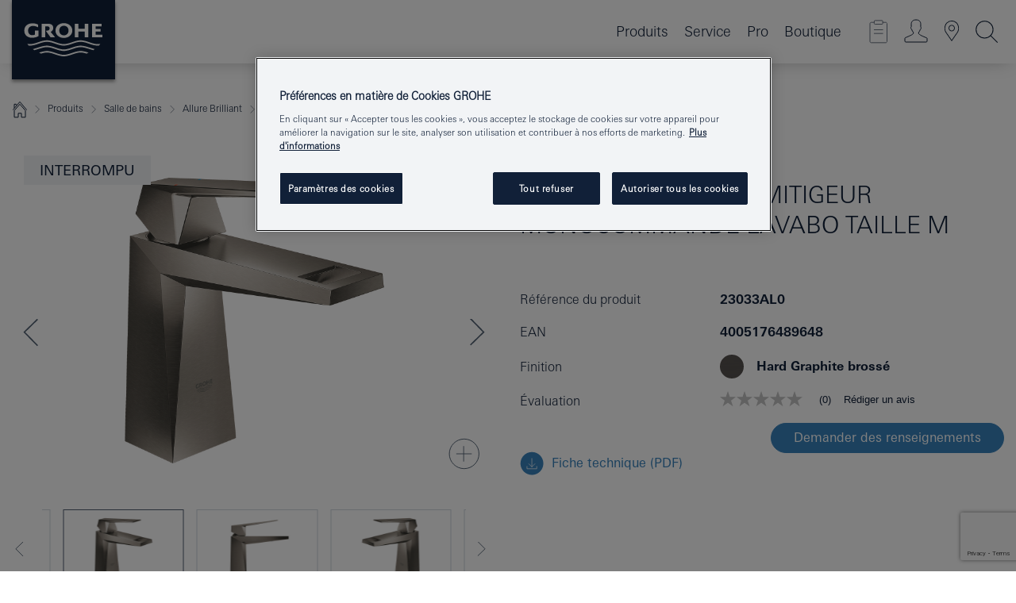

--- FILE ---
content_type: text/html;charset=UTF-8
request_url: https://www.grohe.fr/fr_fr/allure-brilliant-mitigeur-monocommande-lavabo-taille-m-23033AL0.html
body_size: 39610
content:
<!DOCTYPE html>

<!--[if IE 8]><html class="no-js ie ie8 lt-ie9" dir="ltr" lang="fr-FR"><![endif]-->
<!--[if IE 9]><html class="no-js ie ie9" dir="ltr" lang="fr-FR"><![endif]-->
<!--[if IEMobile]><html class="no-js ie ie-mobile" dir="ltr" lang="fr-FR"><![endif]-->
<!--[if gt IE 8 | !IE]><!--><html class="no-js" dir="ltr" lang="fr-FR"> <!--<![endif]-->



<!-- last generation 17.12.2025 at 10:09:49 | content-ID: 1886569 | structure-ID: 1886573 | ref-Name: productdetailspage -->
<head>
<script>
// Define dataLayer and the gtag function.
window.dataLayer = window.dataLayer || [];
function gtag(){dataLayer.push(arguments);}
// Default ad_storage to 'denied'.
gtag('consent', 'default', {
ad_storage: "denied",
analytics_storage: "denied",
functionality_storage: "denied",
personalization_storage: "denied",
security_storage: "denied",
ad_user_data: "denied",
ad_personalization: "denied",
wait_for_update: 500
});
</script>
<script src="https://cdn.cookielaw.org/consent/a02f4b03-de05-49ad-bb30-46c7a44fda90/OtAutoBlock.js" type="text/javascript"></script>
<script charset="UTF-8" data-document-language="true" data-domain-script="a02f4b03-de05-49ad-bb30-46c7a44fda90" src="https://cdn.cookielaw.org/scripttemplates/otSDKStub.js" type="text/javascript"></script>
<script type="text/javascript">
function OptanonWrapper() {
if (document.cookie.includes('OptanonAlertBoxClosed')) {
document.dispatchEvent( new CustomEvent('consents-ready', { 'detail': { consent: false } }));
}
}
</script>
<script type="text/javascript">
window.LANG_DATA = '/fr_fr/_technical/defaulttexts/index.json';
window.mobileApp = false;
window.CONFIG = {
imageBasePath: 'https://fe.grohe.com/release/0.85.0/b2x',
disable_productComparison: true,
disable_notepadLoggedIn: false,
showPrices: true,
groheChannel: 'B2C',
disable_notepadAvailabilityRequest: false,
isGlobalSearch: false,
loginUrl: '/login-idp.jsp?wrong_login_url=/fr_fr/administration/login/&partial_registration_url=/fr_fr/administration/registration/account-partial-registration-non-smart.html&login_ok_url=https%3A//www.grohe.fr/fr_fr/_technical/webapp_properties/product-details-page.html',
staticSuggestionLinks : {
spareparts: '/fr_fr/recherche-de-pieces-detachees/',
brochures: '/fr_fr/a-votre-service/brochures/',
showrooms: '/fr_fr/a-votre-service/partenaires/geolocalisation-partenaires.html'
},
targetGroupsMapping: {planner: 'pro', pro: 'pro', daa: 'pro', designer: 'pro', showroom: 'pro', end: 'end', inst: 'pro', architect: 'pro', aap: 'pro', projects: 'pro'},
showDiyProducts: true,
historicalProducts: true,
productFallbackImage:'//cdn.cloud.grohe.com/Web/4_3/ZZH_IKONEC011_001_01_4_3/4_3/1280/ZZH_IKONEC011_001_01_4_3_4_3.jpg',
allowAnonNotepad: false,
filterIcons: {
A613_04: {
src: '/media/datasources/filter_icons/c2c/c2c_platinum_bw_logo.png',
tooltip: '<p >Cradle to Cradle Certified® - PLATINE</p>'
},
A613_01: {
src: '/media/datasources/filter_icons/c2c/c2c_bronze_bw_logo.png',
tooltip: '<p >Cradle to Cradle Certified® - BRONZE</p>'
},
A613_02: {
src: '/media/datasources/filter_icons/c2c/c2c_silver_bw_logo.png',
tooltip: '<p >Cradle to Cradle Certified® - ARGENT</p>'
},
sustainable: {
src: '/media/datasources/filter_icons/sustainability/grohe_climate-care_logo.png',
tooltip: '<p >Avec un objectif de durabilité. Pour en savoir plus, rendez-vous sur <a href="http://green.grohe.com/" target="_blank" title="green.grohe.com" class=" " >green.grohe.com</a>.</p>'
},
A613_03: {
src: '/media/datasources/filter_icons/c2c/c2c_gold_bw_logo.png',
tooltip: '<p >Cradle to Cradle Certified® - OR</p>'
}
},
iconsForContent: [
'A613_03'
],
portfolioBadges: {
quickfix :
{
sapValue : 'L3013_1',
backgroundColor: '#E1F8FF',
label: 'GROHE QuickFix'
},
spa :
{
sapValue : 'A611_03',
backgroundColor: '#EBE2D6',
label: 'GROHE SPA'
},
}
}
</script>
<script>
window.ENDPOINTS = {
'B2X_PROJECT_REFERENCES': '/fr_fr/_technical/project_config/project_references.json',
'B2X_PRODUCTS': 'https://api.sapcx.grohe.com/rest/v2/solr/master_fr_FR_Product/select',
'B2X_PRODUCTS_SKU': 'https://api.sapcx.grohe.com/rest/v2/solr/master_fr_FR_Product/suggestB2C',
'B2X_ACCOUNT_PASSWORD':'/myaccount/user/password',
'B2X_SMARTSHOP':'/smartshop/order/submit',
'GROHE_APPLICATION':'https://application.grohe.com',
'B2X_USER_INFO':'/myaccount/user/info',
'B2X_SMARTSHOP':'/smartshop/order/submit',
'B2X_MY_ACCOUNT_PRODUCT':'/myaccount/product/',
'B2X_PRODUCT':'/notepad/v1',
'B2X_SMART_INFO':'/website/smart-info',
'B2X_PREFERENCE_CENTER':'https://application.grohe.com/gateway/preference-center-send/',
'GROHE_SPECIFICATION':'https://specification.grohe.com',
'B2X_SMARTSHOP_SKU':'/website/sku/',
'B2X_PAGELIKES':'/website/pagelikes/',
'B2X_PREFERENCE_CENTER_CHANGE':'https://application.grohe.com/gateway/preference-center-change-send/',
'B2X_CERAMICS_LANDINGPAGES':'/_technical/landingpages.json',
'B2X_MY_ACCOUNT_PRODUCT_COMPARISON':'/myaccount/comparison/',
'B2X_MY_ACCOUNT_PRODUCT_SERIAL_VALIDATION':'/website/forms/serialnumber-check/',
'B2X_ORDER_TRACKING':'/website/new-ordertracking',
'B2X_ORDER_TRACKING_TOGGLE_NOTIFICATIONS':'/myaccount/user/update/emailnotifications/',
'B2X_SALESFORCE_PREFERENCE_CENTER':'/website/webforms/marketing-cloud/',
'B2X_ACCOUNT_REGISTRATION_ACCESS_TOKEN':'/myaccount/user/access-token',
'B2X_ACCOUNT_REFRESH_ACCESS_TOKEN':'/website/jwtoken/refresh-token',
'B2X_MY_ACCOUNT_PRODUCT_REGISTRATION':'/website/forms/product-registration',
'B2X_GATED_PREFERENCE_CENTER':'https://application.grohe.com/gateway/preference-center-send-v2/',
'B2X_MY_ACCOUNT_FILE_UPLOAD':'http://account/fileupload.php',
'B2X_EXPORT':'/notepad/v1',
'B2X_MY_ACCOUNT_ORDER_STATE':'/notepad/v1',
'B2X_SMART_UPI_HISTORY':'/website/account/history/upi',
'B2X_WEBSITE':'/solr/website_b2x/select',
'B2X_INVOICE_REGISTRATION':'/website/account/invoices/upload',
'B2X_NOTEPAD':'/notepad/v1',
'B2X_SMARTSHOP_UPI':'/website/upi/',
'B2X_AVAILABILITY':'/notepad/v1',
'B2X_ACCOUNT':'https://idp2-apigw.cloud.grohe.com/v1/web/users',
'B2X_ACCOUNT_UPDATE':'/myaccount/user/update',
'B2X_SMART_CHARGE':'/smartshop/creditcard/recharge',
'B2X_INVOICE_UPLOAD_HISTORY':'/website/account/history/invoices'
};
</script>
<script>
(function (sCDN, sCDNProject, sCDNWorkspace, sCDNVers) {
if (
window.localStorage !== null &&
typeof window.localStorage === "object" &&
typeof window.localStorage.getItem === "function" &&
window.sessionStorage !== null &&
typeof window.sessionStorage === "object" &&
typeof window.sessionStorage.getItem === "function"
) {
sCDNVers =
window.sessionStorage.getItem("jts_preview_version") ||
window.localStorage.getItem("jts_preview_version") ||
sCDNVers;
}
window.jentis = window.jentis || {};
window.jentis.config = window.jentis.config || {};
window.jentis.config.frontend = window.jentis.config.frontend || {};
window.jentis.config.frontend.cdnhost =
sCDN + "/get/" + sCDNWorkspace + "/web/" + sCDNVers + "/";
window.jentis.config.frontend.vers = sCDNVers;
window.jentis.config.frontend.env = sCDNWorkspace;
window.jentis.config.frontend.project = sCDNProject;
window._jts = window._jts || [];
var f = document.getElementsByTagName("script")[0];
var j = document.createElement("script");
j.async = true;
j.src = window.jentis.config.frontend.cdnhost + "2blp64.js";
f.parentNode.insertBefore(j, f);
})("https://yirmul.grohe.fr","grohe-fr","live", "_");
_jts.push({ track: "pageview" });
_jts.push({ track: "submit" });
</script>
<title>Allure Brilliant Mitigeur monocommande Lavabo Taille M | GROHE </title> <meta name="title" content="Allure Brilliant Mitigeur monocommande Lavabo Taille M" />   <meta content="noindex" name="robots" />  <meta charset="UTF-8" /> <meta content="telephone=no" name="format-detection" /> <meta content="width=device-width, initial-scale=1.0, minimum-scale=1.0, maximum-scale=1.0, user-scalable=no" name="viewport" /> <meta content="fr_fr" name="locale" /> <meta content="fr_fr" name="locales" /> <meta content="grohe_global" name="client" /> <meta content="b2x" name="pagescope" /> <meta content="https://fe.grohe.com/release/0.85.0/b2x" name="application-name" /> <meta content="https://fe.grohe.com/release/0.85.0/b2x/browserconfig.xml" name="msapplication-config" /> <meta content="#112038" name="msapplication-TileColor" /> <meta content="https://fe.grohe.com/release/0.85.0/b2x/mstile-144x144.png" name="msapplication-TileImage" /> <meta content="https://fe.grohe.com/release/0.85.0/b2x/mstile-70x70.png" name="msapplication-square70x70logo" /> <meta content="https://fe.grohe.com/release/0.85.0/b2x/mstile-150x150.png" name="msapplication-square150x150logo" /> <meta content="https://fe.grohe.com/release/0.85.0/b2x/mstile-310x150.png" name="msapplication-wide310x150logo" /> <meta content="https://fe.grohe.com/release/0.85.0/b2x/mstile-310x310.png" name="msapplication-square310x310logo" /> <meta content="IE=Edge" http-equiv="X-UA-Compatible" /> <meta content="productdetailspage" name="siteUID_es" /> <meta content="none" name="videoType_s" />
<link href="https://fe.grohe.com/release/0.85.0/b2x/favicon.ico" rel="icon" type="image/ico" />
<link href="https://fe.grohe.com/release/0.85.0/b2x/favicon.ico" rel="shortcut icon" type="image/x-icon" />
<link href="https://fe.grohe.com/release/0.85.0/b2x/favicon.ico" rel="icon" sizes="16x16 32x32 48x48" type="image/vnd.microsoft.icon" />
<link href="https://fe.grohe.com/release/0.85.0/b2x/favicon-16x16.png" rel="icon" sizes="16x16" type="image/png" />
<link href="https://fe.grohe.com/release/0.85.0/b2x/favicon-32x32.png" rel="icon" sizes="32x32" type="image/png" />
<link href="https://fe.grohe.com/release/0.85.0/b2x/favicon-48x48.png" rel="icon" sizes="48x48" type="image/png" />
<link href="https://fe.grohe.com/release/0.85.0/b2x/apple-touch-icon-76x76.png" rel="apple-touch-icon" sizes="76x76" />
<link href="https://fe.grohe.com/release/0.85.0/b2x/apple-touch-icon-120x120.png" rel="apple-touch-icon" sizes="120x120" />
<link href="https://fe.grohe.com/release/0.85.0/b2x/apple-touch-icon-152x152.png" rel="apple-touch-icon" sizes="152x152" />
<link href="https://fe.grohe.com/release/0.85.0/b2x/apple-touch-icon-180x180.png" rel="apple-touch-icon" sizes="180x180" />
<link rel="canonical" href="https://www.grohe.fr/fr_fr/allure-brilliant-mitigeur-monocommande-lavabo-taille-m-23033AL0.html" />
<link href="https://fe.grohe.com/release/0.85.0/b2x/css/bootstrap.css?created=20250425195713" media="all" rel="stylesheet" />
<link href="https://fe.grohe.com/release/0.85.0/b2x/css/main.css?created=20250425195713" media="all" rel="stylesheet" />
<script type="text/javascript"> var searchHeaderConfig = { "productSettings" : { "preferredResults": { "code": [ ] }, "preselection": { "filter": [{"historical":["null"]}] } }, "contentSettings": { } }; </script>

<script async="async" type="text/javascript" src="https://apps.bazaarvoice.com/deployments/grohe/main_site/production/fr_FR/bv.js"></script>
</head>



<body class="b2x-navigation pdp-ncs">
<!-- noindex -->
<script type="text/javascript">
// read cookie (DEXT-1212)
function getCookie(name) {
const nameEQ = name + "=";
const cookies = document.cookie.split(';');
for (let i = 0; i < cookies.length; i++) {
let cookie = cookies[i];
while (cookie.charAt(0) === ' ') {
cookie = cookie.substring(1, cookie.length);
}
if (cookie.indexOf(nameEQ) === 0) {
return cookie.substring(nameEQ.length, cookie.length);
}
}
return null;
}
</script>
<script type="text/javascript">
// <![CDATA[
var dataLayer = dataLayer || [];
// check if cookie is available
var hashedEmail = getCookie('hashed_email');
if (hashedEmail) {
dataLayer.push({
'hashedUserData': {
'sha256': {
'email': hashedEmail
}
}
});
}
dataLayer.push({
'pageName':'/allure-brilliant-mitigeur-monocommande-lavabo-taille-m-23033AL0',
'pageTitle':'Mitigeur monocommande Lavabo Taille M',
'pageId':'1886573',
'pageSystemPath':'grohe_global/_technical_1/webapp_properties',
'pageCreated':'2018-11-28',
'pageLastEdit':'2025-12-17',
'pageCountry':'fr',
'pageLanguage':'fr',
'internal':'false',
'pagePool':'europe',
'pageArea':'portal',
'pageScope':'b2x',
'pageCategory':'product detail page',
});
// ]]>
</script>
<!-- Google Tag Manager -->
<noscript><iframe height="0" src="//www.googletagmanager.com/ns.html?id=GTM-PGZM7P" style="display:none;visibility:hidden" width="0"></iframe></noscript>
<script>
// <![CDATA[
(function(w,d,s,l,i){w[l]=w[l]||[];w[l].push({'gtm.start':
new Date().getTime(),event:'gtm.js'});var f=d.getElementsByTagName(s)[0],
j=d.createElement(s),dl=l!='dataLayer'?'&l='+l:'';j.async=true;j.setAttribute('class','optanon-category-C0001');j.src=
'//www.googletagmanager.com/gtm.js?id='+i+dl;f.parentNode.insertBefore(j,f);
})(window,document,'script','dataLayer','GTM-PGZM7P');
// ]]>
</script>
<!-- End Google Tag Manager -->
<div class="vuejs-container" id="vuejs-dev-container">
<div class="ie-flex-wrapper">
<div class="page-wrap">
<div class="vuejs-container" id="vuejs-header-container">
	<header class="header--fixed header header--bordertop sticky-top header--shadow header--bgColorFlyoutMobileSecondary header--bgColorFlyoutDesktopSecondary header--colorFlyoutMobileLight header--colorFlyoutDesktopLight" v-scrollbar-width-detection="">
		<div class="container">
			<nav class="navbar-light  navbar navbar-expand-xl" itemscope="" itemtype="http://schema.org/Organization">
					<a class="navbar-brand" href="/fr_fr/" itemprop="url" title="GROHE, Pure Freude an Wasser ">
<svg height="100" version="1.1" viewBox="0, 0, 130, 100" width="130" x="0" xmlns="http://www.w3.org/2000/svg" xmlns:xlink="http://www.w3.org/1999/xlink" y="0">
  <g id="Ebene_1">
    <path d="M0,0 L130,0 L130,100 L0,100 L0,0 z" fill="#112038"></path>
    <path d="M59.615,38.504 C59.614,42.055 62.032,44.546 65.48,44.546 C68.93,44.546 71.346,42.057 71.346,38.505 C71.346,34.943 68.937,32.459 65.48,32.459 C62.024,32.459 59.615,34.942 59.615,38.504 z M54.872,38.504 C54.872,33.132 59.351,29.205 65.48,29.205 C71.61,29.205 76.091,33.132 76.091,38.504 C76.091,43.861 71.601,47.795 65.48,47.795 C59.361,47.795 54.872,43.862 54.872,38.504 z M101.056,29.875 L101.056,47.124 L114,47.124 L114,43.744 L105.549,43.744 L105.549,39.645 L111.762,39.645 L111.762,36.396 L105.549,36.396 L105.549,33.254 L113.015,33.254 L113.015,29.875 L101.056,29.875 z M79.299,29.875 L79.299,47.124 L83.798,47.124 L83.798,39.75 L91.75,39.75 L91.75,47.124 L96.251,47.124 L96.251,29.875 L91.75,29.875 L91.75,36.252 L83.798,36.252 L83.798,29.875 L79.299,29.875 z M37.413,29.875 L37.413,47.124 L41.915,47.124 L41.915,33.129 L43.855,33.129 C46.4,33.129 47.54,33.942 47.54,35.751 C47.54,37.599 46.265,38.655 44.025,38.655 L43.036,38.629 L42.53,38.629 L48.784,47.124 L54.537,47.124 L48.803,40.188 C50.932,39.227 52.067,37.522 52.067,35.28 C52.067,31.626 49.7,29.875 44.761,29.875 L37.413,29.875 z M29.048,38.463 L29.048,43.635 C27.867,44.129 26.688,44.376 25.513,44.376 C22.484,44.376 20.354,42.037 20.354,38.708 C20.354,35.121 22.899,32.621 26.552,32.621 C28.594,32.621 30.616,33.191 33.069,34.455 L33.069,31.017 C29.936,29.736 28.39,29.371 26.074,29.371 C19.679,29.371 15.594,32.989 15.594,38.654 C15.594,44.043 19.558,47.627 25.517,47.627 C28.174,47.627 31.325,46.772 33.621,45.431 L33.621,38.463 L29.048,38.463 z M96.501,66.368 L96.068,66.211 L94.887,65.816 C91.46,64.783 88.718,64.267 86.624,64.267 C84.871,64.267 81.902,64.772 79.548,65.469 L78.373,65.816 C77.777,66.013 77.378,66.143 77.185,66.211 L76.004,66.618 L74.831,67.016 L73.649,67.418 C70.062,68.579 67.509,69.097 65.387,69.097 C63.559,69.097 60.849,68.597 58.304,67.791 L57.122,67.418 L55.943,67.016 L54.766,66.618 L53.585,66.211 L52.399,65.816 C48.977,64.783 46.228,64.267 44.146,64.267 C42.38,64.269 39.416,64.77 37.059,65.469 L35.885,65.816 C35.047,66.086 34.875,66.147 34.27,66.368 L36.645,67.6 L37.178,67.439 C39.947,66.583 42.331,66.137 44.151,66.137 C45.682,66.137 48.074,66.527 50.042,67.095 L51.224,67.439 L52.399,67.819 L53.585,68.211 L54.766,68.619 L55.943,69.018 L57.122,69.412 C60.668,70.5 63.278,71.001 65.388,71 C67.199,70.999 69.966,70.517 72.468,69.767 L73.649,69.412 L74.831,69.018 L76.004,68.619 L77.185,68.211 L78.373,67.819 L79.548,67.439 C82.561,66.544 84.782,66.137 86.628,66.138 C88.447,66.138 90.828,66.584 93.595,67.439 L94.127,67.6 L96.501,66.368 z M104.198,61.892 L97.321,59.781 C94.229,58.831 93.033,58.497 91.384,58.133 C89.639,57.747 87.89,57.525 86.625,57.525 C84.63,57.525 80.826,58.235 78.373,59.065 L73.649,60.666 C70.452,61.749 67.509,62.346 65.362,62.346 C63.203,62.346 60.289,61.755 57.076,60.666 L52.352,59.065 C49.906,58.236 46.087,57.525 44.09,57.525 C42.832,57.525 41.067,57.75 39.335,58.133 C37.705,58.495 36.413,58.853 33.397,59.781 L26.528,61.892 C27.262,62.56 27.458,62.714 28.28,63.271 L32.098,62.109 L35.253,61.178 L36.52,60.803 C39.877,59.813 42.154,59.388 44.094,59.388 C45.857,59.388 49.045,59.971 51.17,60.686 L57.076,62.667 C59.842,63.594 63.267,64.248 65.363,64.248 C67.451,64.248 70.907,63.59 73.649,62.667 L79.548,60.686 C81.665,59.975 84.872,59.386 86.628,59.388 C88.575,59.388 90.832,59.81 94.198,60.803 L95.465,61.178 L98.621,62.109 L102.446,63.271 C103.264,62.71 103.459,62.557 104.198,61.892 z M111.243,55.247 L111.047,55.575 C110.607,56.31 110.407,56.583 109.748,57.365 C108.911,57.479 108.576,57.504 107.913,57.504 C105.809,57.504 102.364,56.844 99.611,55.916 L94.887,54.32 C91.678,53.24 88.747,52.643 86.628,52.641 C84.843,52.641 81.715,53.215 79.548,53.941 L73.649,55.916 C70.868,56.846 67.455,57.504 65.388,57.504 C63.323,57.504 59.907,56.847 57.122,55.916 L51.224,53.941 C49.056,53.215 45.933,52.641 44.146,52.641 C42.03,52.641 39.091,53.24 35.885,54.32 L31.161,55.916 C28.406,56.844 24.963,57.504 22.854,57.504 C22.191,57.504 21.859,57.479 21.031,57.365 C20.418,56.66 20.178,56.332 19.724,55.575 L19.529,55.247 C21.128,55.507 22.022,55.601 22.899,55.601 C25.001,55.601 28.008,54.989 31.161,53.922 L35.885,52.32 C38.381,51.474 42.108,50.778 44.146,50.777 C46.174,50.777 49.904,51.476 52.399,52.32 L57.122,53.922 C60.274,54.989 63.284,55.601 65.387,55.601 C67.488,55.601 70.498,54.989 73.649,53.922 L78.373,52.32 C80.865,51.476 84.597,50.777 86.622,50.777 C88.665,50.777 92.385,51.474 94.887,52.32 L99.611,53.922 C102.763,54.989 105.77,55.601 107.872,55.601 C108.749,55.601 109.643,55.507 111.243,55.247 z" fill="#FFFFFE"></path>
  </g>
</svg>
					</a>
				<div class="header__iconwrapper">
			        <a aria-controls="navigationMenuContent" aria-expanded="false" aria-label="Toggle navigation" class="navbar-toggler" data-target="#navigationMenuContent" data-toggle="collapse">
			          <span class="navbar-toggler-icon" v-sidebar-nav-toggler=""></span>
			        </a>				
				</div>
				<a class="d-none d-lg-none nav-mobile-header__closer icon_close_secondary" v-nav-icons-flyout-toggler=""></a>
				<div class="row collapse navbar-collapse" id="navigationMenuContent">
<ul class="container navbar-nav navnode navnode--main">
<li class="nav-item">
<a aria-expanded="false" aria-haspopup="true" class="nav-link level1 hasNextLevel nav-link--noFocus nav-link--light nav-link--layerarrow nav-link--primarynav" href="javascript:void(0);" id="flyout-6095567" role="button" v-next-level-nav-toggler="" v-sidebar-nav-toggler="">
Produits
</a>


</li>
<li class="nav-item">
<a aria-expanded="false" aria-haspopup="true" class="nav-link level1 hasNextLevel nav-link--noFocus nav-link--light nav-link--layerarrow nav-link--primarynav" href="javascript:void(0);" id="flyout-3487369" role="button" v-next-level-nav-toggler="" v-sidebar-nav-toggler="">
Service
</a>


</li>
<li class="nav-item">
<a aria-expanded="false" aria-haspopup="true" class="nav-link level1 hasNextLevel nav-link--noFocus nav-link--light nav-link--layerarrow nav-link--primarynav" href="javascript:void(0);" id="flyout-1920967" role="button" v-next-level-nav-toggler="" v-sidebar-nav-toggler="">
Pro
</a>


</li>
<li class="nav-item">
<a class="nav-link nav-link--noFocus nav-link--light nav-link--layerarrow nav-link--primarynav" href="https://shop.grohe.fr/?_ga=2.113237636.1214355806.1702979246-1265430187.1702979246">Boutique</a>
</li>
</ul>
				</div>
				<ul class="navbar-nav navnode navnode--icons" v-nav-icons-scroll-handler="">
						<li class="nav-item nav-item--flyout nav-item--icon">
		<notepad-navigation href="/fr_fr/notepad/" title="My Notepad "></notepad-navigation>
    </li>
	<li class="nav-item nav-item--flyout nav-item--icon">
		<a aria-expanded="false" aria-haspopup="true" class="nav-link nav-link--noFocus nav-link--light nav-link--layerarrow nav-link--primarynav flyout-toggle" href="#" id="flyout-login" role="button" title="Connexion " v-nav-icons-flyout-toggler="">			
							
					
	        							

				<div class="flyout-icon flyout-icon--login"></div>
	        			

		</a>
				<div aria-labelledby="flyout-login" class="flyout" v-add-class-if-logged-in="'flyout--withFullWidthCategory'">
		      	<div class="flyout__background flyout__background--plain ">
					<a class="flyout__closer" v-nav-primary-closer=""></a>
				</div>
				<div class="row navbar-nav navnode navnode--secondary ">   
					<div class="navnode__wrapper navnode__wrapper--columnCategories">
						<ul class="container navnode__container navnode__container--login">
							<li class="nav-item nav-item--secondarynav col-12 nav-item--flyout flyout-category">								
											
		
						    								

							        <div class="flyout__headline text-uppercase">
								        <strong>Connexion</strong>
									</div>
									<div class="text-white mb-3"><span>
								        Créez un compte GROHE et profitez de nombreux avantages, notamment l&#146;extension de garantie sur les produits enregistrés, la possibilité de consulter le statut de vos commandes (Professionnels) et d&#146;accéder aux fonctionnalités du bloc-notes.<br /><strong>Pas encore inscrit ? </strong> Enregistrez-vous via le lien ci dessous. <br />Remarque : pour vous connecter ou vous enregistrer, vous serez dirigé vers le portail GROHE.
									</span></div>
										<a class="btn btn-primary btn--flyoutLogin" href="/login-idp.jsp?wrong_login_url=/fr_fr/administration/login/&amp;partial_registration_url=/fr_fr/administration/registration/account-partial-registration-non-smart.html&amp;login_ok_url=http://www.grohe.fr/fr_fr/">Connexion </a>
										 <a class=" link link d-block mb-2 scroll-link" href="/fr_fr/administration/registration/account-registration-non-smart.html#null" title="Pas encore inscrit ?"> Pas encore inscrit ?</a>
											
		
							</li>
						</ul>
					</div>						
														
				</div>
			</div>
		</li>
					

    <li class="nav-item nav-item--flyout nav-item--icon">
		<a class="nav-link nav-link--noFocus nav-link--light nav-link--primarynav nav-link--locator" href="/fr_fr/a-votre-service/partenaires/geolocalisation-partenaires.html" title="Showroom Locator">
			<span class="showroom-locator-icon"></span>
		</a>
	</li>
	<li class="nav-item nav-item--flyout nav-item--icon">
		<a aria-expanded="false" aria-haspopup="true" class="nav-link nav-link--noFocus nav-link--light nav-link--layerarrow nav-link--primarynav flyout-toggle" href="#" id="flyout-search" role="button" title="Search " v-nav-icons-flyout-toggler="">
			<div class="flyout-icon flyout-icon--search"></div>
		</a>
		<div aria-labelledby="flyout-search" class="flyout">
			<div class="flyout__background flyout__background--plain ">
				<a class="flyout__closer" v-nav-primary-closer=""></a>
			</div>
			<div class="row navbar-nav navnode navnode--secondary navnode--fullHeight ">
				<ul class="container navnode__container navnode__container--search">
					<li class="nav-item nav-item--secondarynav nav-item--noborder">
						<div class="nav-search-item container justify-content-center">
							<div class="nav-search-item__inner col-12 col-lg-8">
								<b2x-search-header :dal-search-enabled="false" search-base-url="/fr_fr/service/instructions-con/tpis-manuals-con/">
                              </b2x-search-header>
							</div>
						</div>
					</li>
				</ul>
			</div>
		</div>
    </li>

				</ul>
			</nav>
		</div>
	</header>
<aside class="navigation-sidebar navigation-sidebar--hidden">
<a class="navbar-brand" href="/fr_fr/" itemprop="url" title="GROHE, Pure Freude an Wasser ">
<svg height="100" version="1.1" viewBox="0, 0, 130, 100" width="130" x="0" xmlns="http://www.w3.org/2000/svg" xmlns:xlink="http://www.w3.org/1999/xlink" y="0">
<g id="Ebene_1">
<path d="M0,0 L130,0 L130,100 L0,100 L0,0 z" fill="#112038"></path>
<path d="M59.615,38.504 C59.614,42.055 62.032,44.546 65.48,44.546 C68.93,44.546 71.346,42.057 71.346,38.505 C71.346,34.943 68.937,32.459 65.48,32.459 C62.024,32.459 59.615,34.942 59.615,38.504 z M54.872,38.504 C54.872,33.132 59.351,29.205 65.48,29.205 C71.61,29.205 76.091,33.132 76.091,38.504 C76.091,43.861 71.601,47.795 65.48,47.795 C59.361,47.795 54.872,43.862 54.872,38.504 z M101.056,29.875 L101.056,47.124 L114,47.124 L114,43.744 L105.549,43.744 L105.549,39.645 L111.762,39.645 L111.762,36.396 L105.549,36.396 L105.549,33.254 L113.015,33.254 L113.015,29.875 L101.056,29.875 z M79.299,29.875 L79.299,47.124 L83.798,47.124 L83.798,39.75 L91.75,39.75 L91.75,47.124 L96.251,47.124 L96.251,29.875 L91.75,29.875 L91.75,36.252 L83.798,36.252 L83.798,29.875 L79.299,29.875 z M37.413,29.875 L37.413,47.124 L41.915,47.124 L41.915,33.129 L43.855,33.129 C46.4,33.129 47.54,33.942 47.54,35.751 C47.54,37.599 46.265,38.655 44.025,38.655 L43.036,38.629 L42.53,38.629 L48.784,47.124 L54.537,47.124 L48.803,40.188 C50.932,39.227 52.067,37.522 52.067,35.28 C52.067,31.626 49.7,29.875 44.761,29.875 L37.413,29.875 z M29.048,38.463 L29.048,43.635 C27.867,44.129 26.688,44.376 25.513,44.376 C22.484,44.376 20.354,42.037 20.354,38.708 C20.354,35.121 22.899,32.621 26.552,32.621 C28.594,32.621 30.616,33.191 33.069,34.455 L33.069,31.017 C29.936,29.736 28.39,29.371 26.074,29.371 C19.679,29.371 15.594,32.989 15.594,38.654 C15.594,44.043 19.558,47.627 25.517,47.627 C28.174,47.627 31.325,46.772 33.621,45.431 L33.621,38.463 L29.048,38.463 z M96.501,66.368 L96.068,66.211 L94.887,65.816 C91.46,64.783 88.718,64.267 86.624,64.267 C84.871,64.267 81.902,64.772 79.548,65.469 L78.373,65.816 C77.777,66.013 77.378,66.143 77.185,66.211 L76.004,66.618 L74.831,67.016 L73.649,67.418 C70.062,68.579 67.509,69.097 65.387,69.097 C63.559,69.097 60.849,68.597 58.304,67.791 L57.122,67.418 L55.943,67.016 L54.766,66.618 L53.585,66.211 L52.399,65.816 C48.977,64.783 46.228,64.267 44.146,64.267 C42.38,64.269 39.416,64.77 37.059,65.469 L35.885,65.816 C35.047,66.086 34.875,66.147 34.27,66.368 L36.645,67.6 L37.178,67.439 C39.947,66.583 42.331,66.137 44.151,66.137 C45.682,66.137 48.074,66.527 50.042,67.095 L51.224,67.439 L52.399,67.819 L53.585,68.211 L54.766,68.619 L55.943,69.018 L57.122,69.412 C60.668,70.5 63.278,71.001 65.388,71 C67.199,70.999 69.966,70.517 72.468,69.767 L73.649,69.412 L74.831,69.018 L76.004,68.619 L77.185,68.211 L78.373,67.819 L79.548,67.439 C82.561,66.544 84.782,66.137 86.628,66.138 C88.447,66.138 90.828,66.584 93.595,67.439 L94.127,67.6 L96.501,66.368 z M104.198,61.892 L97.321,59.781 C94.229,58.831 93.033,58.497 91.384,58.133 C89.639,57.747 87.89,57.525 86.625,57.525 C84.63,57.525 80.826,58.235 78.373,59.065 L73.649,60.666 C70.452,61.749 67.509,62.346 65.362,62.346 C63.203,62.346 60.289,61.755 57.076,60.666 L52.352,59.065 C49.906,58.236 46.087,57.525 44.09,57.525 C42.832,57.525 41.067,57.75 39.335,58.133 C37.705,58.495 36.413,58.853 33.397,59.781 L26.528,61.892 C27.262,62.56 27.458,62.714 28.28,63.271 L32.098,62.109 L35.253,61.178 L36.52,60.803 C39.877,59.813 42.154,59.388 44.094,59.388 C45.857,59.388 49.045,59.971 51.17,60.686 L57.076,62.667 C59.842,63.594 63.267,64.248 65.363,64.248 C67.451,64.248 70.907,63.59 73.649,62.667 L79.548,60.686 C81.665,59.975 84.872,59.386 86.628,59.388 C88.575,59.388 90.832,59.81 94.198,60.803 L95.465,61.178 L98.621,62.109 L102.446,63.271 C103.264,62.71 103.459,62.557 104.198,61.892 z M111.243,55.247 L111.047,55.575 C110.607,56.31 110.407,56.583 109.748,57.365 C108.911,57.479 108.576,57.504 107.913,57.504 C105.809,57.504 102.364,56.844 99.611,55.916 L94.887,54.32 C91.678,53.24 88.747,52.643 86.628,52.641 C84.843,52.641 81.715,53.215 79.548,53.941 L73.649,55.916 C70.868,56.846 67.455,57.504 65.388,57.504 C63.323,57.504 59.907,56.847 57.122,55.916 L51.224,53.941 C49.056,53.215 45.933,52.641 44.146,52.641 C42.03,52.641 39.091,53.24 35.885,54.32 L31.161,55.916 C28.406,56.844 24.963,57.504 22.854,57.504 C22.191,57.504 21.859,57.479 21.031,57.365 C20.418,56.66 20.178,56.332 19.724,55.575 L19.529,55.247 C21.128,55.507 22.022,55.601 22.899,55.601 C25.001,55.601 28.008,54.989 31.161,53.922 L35.885,52.32 C38.381,51.474 42.108,50.778 44.146,50.777 C46.174,50.777 49.904,51.476 52.399,52.32 L57.122,53.922 C60.274,54.989 63.284,55.601 65.387,55.601 C67.488,55.601 70.498,54.989 73.649,53.922 L78.373,52.32 C80.865,51.476 84.597,50.777 86.622,50.777 C88.665,50.777 92.385,51.474 94.887,52.32 L99.611,53.922 C102.763,54.989 105.77,55.601 107.872,55.601 C108.749,55.601 109.643,55.507 111.243,55.247 z" fill="#FFFFFE"></path>
</g>
</svg>
</a>
<a class="navigation-sidebar__close-btn" href="#" target="_self" v-sidebar-nav-toggler="">
<span class="icon icon_close_primary"></span>
</a>
<nav class="nav-container nav-container--level1">
<ul class="navigation navigation">
<li class="nav-item">
<a aria-expanded="false" aria-haspopup="true" class="nav-link next-level-toggle nav-link--noFocus nav-link--light" href="javascript:void(0);" id="flyout-6095567" role="button" v-next-level-nav-toggler="">
Produits
</a>
<nav class="nav-container nav-container--level2 hidden">
<a class="nav-link link-back level2" href="javascript:void(0)" v-nav-back-button="">Produits</a>
<ul class="navigation navigation--level2">
<li class="nav-item">
<a aria-expanded="false" aria-haspopup="true" class="nav-link level2 nav-link--noFocus nav-link--light next-level-toggle" href="javascript:void(0);" id="flyout-305618" role="button" v-next-level-nav-toggler="">
Salle de bains
</a>
<nav class="nav-container nav-container--level3 hidden">
<a class="nav-link link-back level3" href="javascript:void(0)" v-nav-back-button="">Salle de bains</a>
<ul class="navigation navigation--level3">
<li class="nav-item">
<a aria-expanded="false" aria-haspopup="true" class="nav-link level3 nav-link--noFocus nav-link--light next-level-toggle" href="javascript:void(0);" id="flyout-300940" role="button" v-next-level-nav-toggler="">
Par couleur
</a>
<nav class="nav-container nav-container--level4 hidden">
<a class="nav-link link-back level4" href="javascript:void(0)" v-nav-back-button="">Par couleur</a>
<ul class="navigation navigation--level4">
<li class="nav-item">
<a class="nav-link level4 nav-link--noFocus nav-link--light" href="/fr_fr/grohe-colors/grohe-black/">
Noir Mat (Phantom et Matt Black)
</a>
</li>
<li class="nav-item">
<a class="nav-link level4 nav-link--noFocus nav-link--light" href="/fr_fr/produits/pour-la-salle-de-bains/par-couleur/hard-graphite/">
Hard Graphite (Noir métallique)
</a>
</li>
<li class="nav-item">
<a class="nav-link level4 nav-link--noFocus nav-link--light" href="/fr_fr/produits/pour-la-salle-de-bains/par-couleur/cool-sunrise/">
Cool Sunrise (Doré)
</a>
</li>
<li class="nav-item">
<a class="nav-link level4 nav-link--noFocus nav-link--light" href="/fr_fr/produits/pour-la-salle-de-bains/par-couleur/warm-sunset/">
Warm Sunset (Cuivré)
</a>
</li>
<li class="nav-item">
<a class="nav-link level4 nav-link--noFocus nav-link--light" href="/fr_fr/produits/pour-la-salle-de-bains/par-couleur/supersteel/">
Supersteel (Inox brossé)
</a>
</li>
<li class="nav-item">
<a class="nav-link level4 nav-link--noFocus nav-link--light" href="/fr_fr/fr_fr/a-votre-service/installation-evier-cuisine.html/products/for-your-bathroom/colors/chrome/">
Chrome
</a>
</li>
<li class="nav-item">
<a class="nav-link level4 nav-link--noFocus nav-link--light" href="/fr_fr/for-your-bathroom/grohe-colors.html">
Toutes les couleurs
</a>
</li>
</ul>
</nav>
</li>
<li class="nav-item">
<a aria-expanded="false" aria-haspopup="true" class="nav-link level3 nav-link--noFocus nav-link--light next-level-toggle" href="javascript:void(0);" id="flyout-5681515" role="button" v-next-level-nav-toggler="">
Lavabo
</a>
<nav class="nav-container nav-container--level4 hidden">
<a class="nav-link link-back level4" href="javascript:void(0)" v-nav-back-button="">Lavabo</a>
<ul class="navigation navigation--level4">
<li class="nav-item">
<a class="nav-link level4 nav-link--noFocus nav-link--light" href="/fr_fr/pour-la-salle-de-bains/robinetteries-de-lavabo/">
Tous les produits
</a>
</li>
<li class="nav-item">
<a class="nav-link level4 nav-link--noFocus nav-link--light" href="/fr_fr/pour-la-salle-de-bains/collections/">
Collections robinets de lavabo
</a>
</li>
<li class="nav-item">
<a class="nav-link level4 nav-link--noFocus nav-link--light" href="/fr_fr/hygiene/robinet-avec-capteur.html">
Robinets sans contact
</a>
</li>
<li class="nav-item">
<a class="nav-link level4 nav-link--noFocus nav-link--light" href="/fr_fr/pour-la-salle-de-bains/icon3d/">
Icon 3D
</a>
</li>
<li class="nav-item">
<a class="nav-link level4 nav-link--noFocus nav-link--light" href="/fr_fr/for-your-bathroom/for-wash-basins/grohe-plus/">
GROHE Plus
</a>
</li>
</ul>
</nav>
</li>
<li class="nav-item">
<a aria-expanded="false" aria-haspopup="true" class="nav-link level3 nav-link--noFocus nav-link--light next-level-toggle" href="javascript:void(0);" id="flyout-302910" role="button" v-next-level-nav-toggler="">
Douche
</a>
<nav class="nav-container nav-container--level4 hidden">
<a class="nav-link link-back level4" href="javascript:void(0)" v-nav-back-button="">Douche</a>
<ul class="navigation navigation--level4">
<li class="nav-item">
<a class="nav-link level4 nav-link--noFocus nav-link--light" href="/fr_fr/pour-la-salle-de-bains/solutions-douche.html">
Tous les produits
</a>
</li>
<li class="nav-item">
<a class="nav-link level4 nav-link--noFocus nav-link--light" href="/fr_fr/pour-la-salle-de-bains/douches.html">
Trouvez votre douche parfaite
</a>
</li>
<li class="nav-item">
<a class="nav-link level4 nav-link--noFocus nav-link--light" href="https://www.grohe.fr/fr_fr/pour-la-salle-de-bains/douches/gamme.html">
Collections Douches et Thermostats
</a>
</li>
<li class="nav-item">
<a class="nav-link level4 nav-link--noFocus nav-link--light" href="/fr_fr/pour-la-salle-de-bains/smartcontrol.html">
SmartControl
</a>
</li>
<li class="nav-item">
<a class="nav-link level4 nav-link--noFocus nav-link--light" href="/fr_fr/salle-de-bains/solutions-encastrees-douche/">
Solutions Encastrées Douche
</a>
</li>
<li class="nav-item">
<a class="nav-link level4 nav-link--noFocus nav-link--light" href="/fr_fr/pour-la-salle-de-bains/douches/grohe-purefoam/">
GROHE Purefoam
</a>
</li>
<li class="nav-item">
<a class="nav-link level4 nav-link--noFocus nav-link--light" href="https://www.calculateur-economies-grohe.fr/">
Calculateur d'économies d'eau
</a>
</li>
</ul>
</nav>
</li>
<li class="nav-item">
<a aria-expanded="false" aria-haspopup="true" class="nav-link level3 nav-link--noFocus nav-link--light next-level-toggle" href="javascript:void(0);" id="flyout-300938" role="button" v-next-level-nav-toggler="">
Baignoire
</a>
<nav class="nav-container nav-container--level4 hidden">
<a class="nav-link link-back level4" href="javascript:void(0)" v-nav-back-button="">Baignoire</a>
<ul class="navigation navigation--level4">
<li class="nav-item">
<a class="nav-link level4 nav-link--noFocus nav-link--light" href="/fr_fr/pour-la-salle-de-bains/robinetteries-de-baignoire/">
Tous les produits
</a>
</li>
<li class="nav-item">
<a class="nav-link level4 nav-link--noFocus nav-link--light" href="/fr_fr/pour-la-salle-de-bains/collections/mitigeurs-thermostatiques.html">
Robinetterie de bain
</a>
</li>
<li class="nav-item">
<a class="nav-link level4 nav-link--noFocus nav-link--light" href="/fr_fr/for-your-bathroom/for-bath-tubes/rapido-smartbox/">
Solutions encastrées bain
</a>
</li>
</ul>
</nav>
</li>
<li class="nav-item">
<a aria-expanded="false" aria-haspopup="true" class="nav-link level3 nav-link--noFocus nav-link--light next-level-toggle" href="javascript:void(0);" id="flyout-300942" role="button" v-next-level-nav-toggler="">
WC, urinoir, bidet
</a>
<nav class="nav-container nav-container--level4 hidden">
<a class="nav-link link-back level4" href="javascript:void(0)" v-nav-back-button="">WC, urinoir, bidet</a>
<ul class="navigation navigation--level4">
<li class="nav-item">
<a class="nav-link level4 nav-link--noFocus nav-link--light" href="/fr_fr/pour-la-salle-de-bains/systemes-sanitaires/">
Tous les produits
</a>
</li>
<li class="nav-item">
<a class="nav-link level4 nav-link--noFocus nav-link--light" href="/fr_fr/pour-la-salle-de-bains/pour-les-wc/wc-lavants/">
WC Lavants
</a>
</li>
<li class="nav-item">
<a class="nav-link level4 nav-link--noFocus nav-link--light" href="/fr_fr/bathroom/concealed-solutions/">
Solutions encastrées WC
</a>
</li>
<li class="nav-item">
<a class="nav-link level4 nav-link--noFocus nav-link--light" href="/fr_fr/fr_fr/a-votre-service/installation-evier-cuisine.html/products/for-your-bathroom/for-wc-urinal-bidet/fy24_manual-bidet-seat/">
Abattant lavant
</a>
</li>
<li class="nav-item">
<a class="nav-link level4 nav-link--noFocus nav-link--light" href="/fr_fr/pour-la-salle-de-bains/collections/sommaire-systemes-sanitaires.html">
Plaques de commande WC
</a>
</li>
<li class="nav-item">
<a class="nav-link level4 nav-link--noFocus nav-link--light" href="/fr_fr/collection-salle-de-bains/wc/solido.html">
Solido Tout En Un
</a>
</li>
</ul>
</nav>
</li>
<li class="nav-item">
<a aria-expanded="false" aria-haspopup="true" class="nav-link level3 nav-link--noFocus nav-link--light next-level-toggle" href="javascript:void(0);" id="flyout-300939" role="button" v-next-level-nav-toggler="">
Accessoires de salle de bains
</a>
<nav class="nav-container nav-container--level4 hidden">
<a class="nav-link link-back level4" href="javascript:void(0)" v-nav-back-button="">Accessoires de salle de bains</a>
<ul class="navigation navigation--level4">
<li class="nav-item">
<a class="nav-link level4 nav-link--noFocus nav-link--light" href="/fr_fr/pour-la-salle-de-bains/accessoires-de-salle-de-bains/">
Tous les produits
</a>
</li>
<li class="nav-item">
<a class="nav-link level4 nav-link--noFocus nav-link--light" href="/fr_fr/pour-la-salle-de-bains/accessoires-de-salle-de-bains/collections/">
Collections d'accessoires
</a>
</li>
</ul>
</nav>
</li>
<li class="nav-item">
<a aria-expanded="false" aria-haspopup="true" class="nav-link level3 nav-link--noFocus nav-link--light next-level-toggle" href="javascript:void(0);" id="flyout-1052183" role="button" v-next-level-nav-toggler="">
GROHE Ceramics
</a>
<nav class="nav-container nav-container--level4 hidden">
<a class="nav-link link-back level4" href="javascript:void(0)" v-nav-back-button="">GROHE Ceramics</a>
<ul class="navigation navigation--level4">
<li class="nav-item">
<a class="nav-link level4 nav-link--noFocus nav-link--light" href="/fr_fr/pour-la-salle-de-bains/ceramics/">
Tous les produits
</a>
</li>
<li class="nav-item">
<a class="nav-link level4 nav-link--noFocus nav-link--light" href="/fr_fr/for-your-bathroom/ceramics/essence/">
Essence
</a>
</li>
<li class="nav-item">
<a class="nav-link level4 nav-link--noFocus nav-link--light" href="/fr_fr/pour-la-salle-de-bains/ceramics/cube-ceramic/">
Cube Ceramics
</a>
</li>
<li class="nav-item">
<a class="nav-link level4 nav-link--noFocus nav-link--light" href="/fr_fr/pour-la-salle-de-bains/ceramics/euro-ceramic/">
Euro Ceramics
</a>
</li>
<li class="nav-item">
<a class="nav-link level4 nav-link--noFocus nav-link--light" href="/fr_fr/pour-la-salle-de-bains/ceramics/bau-ceramic/">
Bau Ceramics
</a>
</li>
<li class="nav-item">
<a class="nav-link level4 nav-link--noFocus nav-link--light" href="/fr_fr/pour-la-salle-de-bains/ceramics/bauedge/">
Bau Edge
</a>
</li>
</ul>
</nav>
</li>
<li class="nav-item">
<a class="nav-link level3 nav-link--noFocus nav-link--light" href="https://www.quickfix-grohe.com/fr-fr/product-bathroom-room-page">
Produits Grandes Surfaces de Bricolage
</a>
</li>
<li class="nav-item">
<a aria-expanded="false" aria-haspopup="true" class="nav-link level3 nav-link--noFocus nav-link--light next-level-toggle" href="javascript:void(0);" id="flyout-3290257" role="button" v-next-level-nav-toggler="">
Perfect Match
</a>
<nav class="nav-container nav-container--level4 hidden">
<a class="nav-link link-back level4" href="javascript:void(0)" v-nav-back-button="">Perfect Match</a>
<ul class="navigation navigation--level4">
<li class="nav-item">
<a class="nav-link level4 nav-link--noFocus nav-link--light" href="/fr_fr/pour-la-salle-de-bains/ceramics/perfect-match/diy/">
Combinaison salle de bains complète
</a>
</li>
</ul>
</nav>
</li>
</ul>
</nav>
</li>
<li class="nav-item">
<a aria-expanded="false" aria-haspopup="true" class="nav-link level2 nav-link--noFocus nav-link--light next-level-toggle" href="javascript:void(0);" id="flyout-298748" role="button" v-next-level-nav-toggler="">
Cuisine
</a>
<nav class="nav-container nav-container--level3 hidden">
<a class="nav-link link-back level3" href="javascript:void(0)" v-nav-back-button="">Cuisine</a>
<ul class="navigation navigation--level3">
<li class="nav-item">
<a aria-expanded="false" aria-haspopup="true" class="nav-link level3 nav-link--noFocus nav-link--light next-level-toggle" href="javascript:void(0);" id="flyout-298751" role="button" v-next-level-nav-toggler="">
Robinets de cuisine
</a>
<nav class="nav-container nav-container--level4 hidden">
<a class="nav-link link-back level4" href="javascript:void(0)" v-nav-back-button="">Robinets de cuisine</a>
<ul class="navigation navigation--level4">
<li class="nav-item">
<a class="nav-link level4 nav-link--noFocus nav-link--light" href="/fr_fr/pour-la-cuisine/robinetterie-cuisine/">
Tous les produits
</a>
</li>
<li class="nav-item">
<a class="nav-link level4 nav-link--noFocus nav-link--light" href="/fr_fr/pour-la-cuisine/collections/">
Collections robinets de cuisine
</a>
</li>
</ul>
</nav>
</li>
<li class="nav-item">
<a aria-expanded="false" aria-haspopup="true" class="nav-link level3 nav-link--noFocus nav-link--light next-level-toggle" href="javascript:void(0);" id="flyout-893025" role="button" v-next-level-nav-toggler="">
Mitigeurs filtrants GROHE Blue
</a>
<nav class="nav-container nav-container--level4 hidden">
<a class="nav-link link-back level4" href="javascript:void(0)" v-nav-back-button="">Mitigeurs filtrants GROHE Blue</a>
<ul class="navigation navigation--level4">
<li class="nav-item">
<a class="nav-link level4 nav-link--noFocus nav-link--light" href="https://www.groheblue.fr/fr-fr/produits/grohe-blue-pure">
GROHE Blue Pure
</a>
</li>
<li class="nav-item">
<a class="nav-link level4 nav-link--noFocus nav-link--light" href="https://www.groheblue.fr/fr-fr/produits/grohe-blue-home">
GROHE Blue Home
</a>
</li>
<li class="nav-item">
<a class="nav-link level4 nav-link--noFocus nav-link--light" href="https://www.groheblue.fr/fr-fr/produits/grohe-blue-professionnel">
GROHE Blue Pro (pour les entreprises)
</a>
</li>
<li class="nav-item">
<a class="nav-link level4 nav-link--noFocus nav-link--light" href="/fr_fr/pour-la-cuisine/mitigeurs-filtrants/grohe-blue-filtres.html">
Filtres
</a>
</li>
</ul>
</nav>
</li>
<li class="nav-item">
<a aria-expanded="false" aria-haspopup="true" class="nav-link level3 nav-link--noFocus nav-link--light next-level-toggle" href="javascript:void(0);" id="flyout-1760598" role="button" v-next-level-nav-toggler="">
Éviers
</a>
<nav class="nav-container nav-container--level4 hidden">
<a class="nav-link link-back level4" href="javascript:void(0)" v-nav-back-button="">Éviers</a>
<ul class="navigation navigation--level4">
<li class="nav-item">
<a class="nav-link level4 nav-link--noFocus nav-link--light" href="/fr_fr/pour-la-cuisine/evier/collections.html">
Tous les produits
</a>
</li>
<li class="nav-item">
<a class="nav-link level4 nav-link--noFocus nav-link--light" href="/fr_fr/pour-la-cuisine/evier.html">
Collections éviers
</a>
</li>
</ul>
</nav>
</li>
<li class="nav-item">
<a aria-expanded="false" aria-haspopup="true" class="nav-link level3 nav-link--noFocus nav-link--light next-level-toggle" href="javascript:void(0);" id="flyout-298749" role="button" v-next-level-nav-toggler="">
Accessoires cuisine
</a>
<nav class="nav-container nav-container--level4 hidden">
<a class="nav-link link-back level4" href="javascript:void(0)" v-nav-back-button="">Accessoires cuisine</a>
<ul class="navigation navigation--level4">
<li class="nav-item">
<a class="nav-link level4 nav-link--noFocus nav-link--light" href="/fr_fr/pour-la-cuisine/accessoires-cuisine/">
Tous les produits
</a>
</li>
</ul>
</nav>
</li>
<li class="nav-item">
<a aria-expanded="false" aria-haspopup="true" class="nav-link level3 nav-link--noFocus nav-link--light next-level-toggle" href="javascript:void(0);" id="flyout-298742" role="button" v-next-level-nav-toggler="">
Inspirations pour la cuisine
</a>
<nav class="nav-container nav-container--level4 hidden">
<a class="nav-link link-back level4" href="javascript:void(0)" v-nav-back-button="">Inspirations pour la cuisine</a>
<ul class="navigation navigation--level4">
<li class="nav-item">
<a class="nav-link level4 nav-link--noFocus nav-link--light" href="/fr_fr/for-your-kitchen/kitchen-inspirations/grohe-colors-collection/">
Collections GROHE Colors
</a>
</li>
</ul>
</nav>
</li>
<li class="nav-item">
<a class="nav-link level3 nav-link--noFocus nav-link--light" href="/fr_fr/pour-la-cuisine/collections/grandes-surfaces-de-bricolage.html">
Produits Grandes Surfaces de Bricolage
</a>
</li>
<li class="nav-item">
<a class="nav-link level3 nav-link--noFocus nav-link--light" href="/fr_fr/installation-evier-cuisine.html">
Inspiration cuisine
</a>
</li>
</ul>
</nav>
</li>
<li class="nav-item">
<a class="nav-link level2 nav-link--noFocus nav-link--light" href="https://www.quickfix-grohe.com/fr-fr">
Quickfix
</a>
</li>
</ul>
</nav>
</li>
<li class="nav-item">
<a aria-expanded="false" aria-haspopup="true" class="nav-link next-level-toggle nav-link--noFocus nav-link--light" href="javascript:void(0);" id="flyout-3487369" role="button" v-next-level-nav-toggler="">
Service
</a>
<nav class="nav-container nav-container--level2 hidden">
<a class="nav-link link-back level2" href="javascript:void(0)" v-nav-back-button="">Service</a>
<ul class="navigation navigation--level2">
<li class="nav-item">
<a aria-expanded="false" aria-haspopup="true" class="nav-link level2 nav-link--noFocus nav-link--light next-level-toggle" href="javascript:void(0);" id="flyout-3487197" role="button" v-next-level-nav-toggler="">
Pièces détachées
</a>
<nav class="nav-container nav-container--level3 hidden">
<a class="nav-link link-back level3" href="javascript:void(0)" v-nav-back-button="">Pièces détachées</a>
<ul class="navigation navigation--level3">
<li class="nav-item">
<a class="nav-link level3 nav-link--noFocus nav-link--light" href="/fr_fr/recherche-de-pieces-detachees/">
Chercher une pièce détachée
</a>
</li>
</ul>
</nav>
</li>
<li class="nav-item">
<a aria-expanded="false" aria-haspopup="true" class="nav-link level2 nav-link--noFocus nav-link--light next-level-toggle" href="javascript:void(0);" id="flyout-3487230" role="button" v-next-level-nav-toggler="">
FAQ
</a>
<nav class="nav-container nav-container--level3 hidden">
<a class="nav-link link-back level3" href="javascript:void(0)" v-nav-back-button="">FAQ</a>
<ul class="navigation navigation--level3">
<li class="nav-item">
<a class="nav-link level3 nav-link--noFocus nav-link--light" href="/fr_fr/services-consumer/faq-s/product-information/">
Informations produit
</a>
</li>
<li class="nav-item">
<a class="nav-link level3 nav-link--noFocus nav-link--light" href="/fr_fr/services-consumer/faq-s/general-information/">
informations générales
</a>
</li>
<li class="nav-item">
<a class="nav-link level3 nav-link--noFocus nav-link--light" href="/fr_fr/services-consumer/faq-s/guarantee-terms-conditions/">
Garantie, conditions générales
</a>
</li>
<li class="nav-item">
<a class="nav-link level3 nav-link--noFocus nav-link--light" href="/fr_fr/services-consumer/faq-s/contact-support/">
Contact et support
</a>
</li>
</ul>
</nav>
</li>
<li class="nav-item">
<a aria-expanded="false" aria-haspopup="true" class="nav-link level2 nav-link--noFocus nav-link--light next-level-toggle" href="javascript:void(0);" id="flyout-3487208" role="button" v-next-level-nav-toggler="">
Service Direct
</a>
<nav class="nav-container nav-container--level3 hidden">
<a class="nav-link link-back level3" href="javascript:void(0)" v-nav-back-button="">Service Direct</a>
<ul class="navigation navigation--level3">
<li class="nav-item">
<a aria-expanded="false" aria-haspopup="true" class="nav-link level3 nav-link--noFocus nav-link--light next-level-toggle" href="javascript:void(0);" id="flyout-3487208" role="button" v-next-level-nav-toggler="">
Installation et vidéos d’installation
</a>
<nav class="nav-container nav-container--level4 hidden">
<a class="nav-link link-back level4" href="javascript:void(0)" v-nav-back-button="">Installation et vidéos d’installation</a>
<ul class="navigation navigation--level4">
<li class="nav-item">
<a class="nav-link level4 nav-link--noFocus nav-link--light" href="/fr_fr/a-votre-service/guides-installation-videos/">
Vidéos d'installation
</a>
</li>
</ul>
</nav>
</li>
<li class="nav-item">
<a class="nav-link level3 nav-link--noFocus nav-link--light" href="/fr_fr/resultats-recherche/">
TPI´s & Manuel d’utilisation
</a>
</li>
</ul>
</nav>
</li>
<li class="nav-item">
<a aria-expanded="false" aria-haspopup="true" class="nav-link level2 nav-link--noFocus nav-link--light next-level-toggle" href="javascript:void(0);" id="flyout-3487356" role="button" v-next-level-nav-toggler="">
Garantie et entretien
</a>
<nav class="nav-container nav-container--level3 hidden">
<a class="nav-link link-back level3" href="javascript:void(0)" v-nav-back-button="">Garantie et entretien</a>
<ul class="navigation navigation--level3">
<li class="nav-item">
<a class="nav-link level3 nav-link--noFocus nav-link--light" href="/fr_fr/fr_fr/a-votre-service/installation-evier-cuisine.html/service/guarantee-care/guarantee-conditions/">
Conditions de garantie
</a>
</li>
<li class="nav-item">
<a class="nav-link level3 nav-link--noFocus nav-link--light" href="/fr_fr/a-votre-service/conseils-d-entretien.html">
Instructions d’entretien
</a>
</li>
<li class="nav-item">
<a class="nav-link level3 nav-link--noFocus nav-link--light" href="/fr_fr/hygiene/">
L'ABC de l'hygiène
</a>
</li>
<li class="nav-item">
<a class="nav-link level3 nav-link--noFocus nav-link--light" href="/fr_fr/service/guarantee-care/product-registration/">
Enregistrez votre produit
</a>
</li>
</ul>
</nav>
</li>
<li class="nav-item">
<a aria-expanded="false" aria-haspopup="true" class="nav-link level2 nav-link--noFocus nav-link--light next-level-toggle" href="javascript:void(0);" id="flyout-3487369" role="button" v-next-level-nav-toggler="">
Contact
</a>
<nav class="nav-container nav-container--level3 hidden">
<a class="nav-link link-back level3" href="javascript:void(0)" v-nav-back-button="">Contact</a>
<ul class="navigation navigation--level3">
<li class="nav-item">
<a aria-expanded="false" aria-haspopup="true" class="nav-link level3 nav-link--noFocus nav-link--light next-level-toggle" href="javascript:void(0);" id="flyout-1022824" role="button" v-next-level-nav-toggler="">
Service client sur place
</a>
<nav class="nav-container nav-container--level4 hidden">
<a class="nav-link link-back level4" href="javascript:void(0)" v-nav-back-button="">Service client sur place</a>
<ul class="navigation navigation--level4">
<li class="nav-item">
<a class="nav-link level4 nav-link--noFocus nav-link--light" href="/fr_fr/our-service/sav.html">
Service client sur place
</a>
</li>
</ul>
</nav>
</li>
<li class="nav-item">
<a class="nav-link level3 nav-link--noFocus nav-link--light" href="/fr_fr/services-consumer/contact/phone-contact/">
Contact téléphonique
</a>
</li>
<li class="nav-item">
<a class="nav-link level3 nav-link--noFocus nav-link--light" href="/fr_fr/newsletter.html">
Inscription à la newsletter
</a>
</li>
<li class="nav-item">
<a class="nav-link level3 nav-link--noFocus nav-link--light" href="/fr_fr/a-votre-service/showroom-courbevoie/">
Showroom GROHE Paris - La Défense
</a>
</li>
</ul>
</nav>
</li>
<li class="nav-item">
<a class="nav-link level2 nav-link--noFocus nav-link--light" href="/fr_fr/service/brochures/">
Brochures à télécharger
</a>
</li>
</ul>
</nav>
</li>
<li class="nav-item">
<a aria-expanded="false" aria-haspopup="true" class="nav-link next-level-toggle nav-link--noFocus nav-link--light" href="javascript:void(0);" id="flyout-1920967" role="button" v-next-level-nav-toggler="">
Pro
</a>
<nav class="nav-container nav-container--level2 hidden">
<a class="nav-link link-back level2" href="javascript:void(0)" v-nav-back-button="">Pro</a>
<ul class="navigation navigation--level2">
<li class="nav-item">
<a aria-expanded="false" aria-haspopup="true" class="nav-link level2 nav-link--noFocus nav-link--light next-level-toggle" href="javascript:void(0);" id="flyout-1920967" role="button" v-next-level-nav-toggler="">
Services pour les professionnels
</a>
<nav class="nav-container nav-container--level3 hidden">
<a class="nav-link link-back level3" href="javascript:void(0)" v-nav-back-button="">Services pour les professionnels</a>
<ul class="navigation navigation--level3">
<li class="nav-item">
<a class="nav-link level3 nav-link--noFocus nav-link--light" href="/fr_fr/grohe-professional/project-business/planning-and-mounting-advice/installation-videos/">
Vidéos d'installation
</a>
</li>
<li class="nav-item">
<a class="nav-link level3 nav-link--noFocus nav-link--light" href="/fr_fr/our-service/grohe-services/order-tracking/">
Suivi des commandes
</a>
</li>
<li class="nav-item">
<a class="nav-link level3 nav-link--noFocus nav-link--light" href="/fr_fr/grohe-professional/services-for-you/formations-techniques/">
Formations techniques
</a>
</li>
<li class="nav-item">
<a class="nav-link level3 nav-link--noFocus nav-link--light" href="/fr_fr/grohe-professional/services-for-you/newsletter/">
Newsletter
</a>
</li>
<li class="nav-item">
<a class="nav-link level3 nav-link--noFocus nav-link--light" href="https://training.grohe.com/fr/">
GROHE Training Companion
</a>
</li>
</ul>
</nav>
</li>
<li class="nav-item">
<a aria-expanded="false" aria-haspopup="true" class="nav-link level2 nav-link--noFocus nav-link--light next-level-toggle" href="javascript:void(0);" id="flyout-1918484" role="button" v-next-level-nav-toggler="">
Vos projets avec GROHE
</a>
<nav class="nav-container nav-container--level3 hidden">
<a class="nav-link link-back level3" href="javascript:void(0)" v-nav-back-button="">Vos projets avec GROHE</a>
<ul class="navigation navigation--level3">
<li class="nav-item">
<a class="nav-link level3 nav-link--noFocus nav-link--light" href="/fr_fr/grohe-professional/project-business/grohe-solution-expertise/">
Solutions d'experts GROHE
</a>
</li>
<li class="nav-item">
<a class="nav-link level3 nav-link--noFocus nav-link--light" href="/fr_fr/grohe-professional/project-business/planning-and-mounting-advice/">
Conseils de planification et de montage
</a>
</li>
<li class="nav-item">
<a class="nav-link level3 nav-link--noFocus nav-link--light" href="/fr_fr/grohe-professional/project-business/cctp/">
Aide à la rédaction de vos CCTP
</a>
</li>
</ul>
</nav>
</li>
<li class="nav-item">
<a aria-expanded="false" aria-haspopup="true" class="nav-link level2 nav-link--noFocus nav-link--light next-level-toggle" href="javascript:void(0);" id="flyout-1921236" role="button" v-next-level-nav-toggler="">
Pour les installateurs
</a>
<nav class="nav-container nav-container--level3 hidden">
<a class="nav-link link-back level3" href="javascript:void(0)" v-nav-back-button="">Pour les installateurs</a>
<ul class="navigation navigation--level3">
<li class="nav-item">
<a class="nav-link level3 nav-link--noFocus nav-link--light" href="/fr_fr/salle-de-bains/rapido-bati-douche/">
Rapido bâti-douche
</a>
</li>
<li class="nav-item">
<a class="nav-link level3 nav-link--noFocus nav-link--light" href="/fr_fr/for-your-bathroom/for-showers/concealed-solutions/">
Système Rapido Smartbox
</a>
</li>
</ul>
</nav>
</li>
<li class="nav-item">
<a aria-expanded="false" aria-haspopup="true" class="nav-link level2 nav-link--noFocus nav-link--light next-level-toggle" href="javascript:void(0);" id="flyout-301469" role="button" v-next-level-nav-toggler="">
Contact
</a>
<nav class="nav-container nav-container--level3 hidden">
<a class="nav-link link-back level3" href="javascript:void(0)" v-nav-back-button="">Contact</a>
<ul class="navigation navigation--level3">
<li class="nav-item">
<a class="nav-link level3 nav-link--noFocus nav-link--light" href="/fr_fr/grohe-professional/contact/formulaire-de-contact/">
Formulaire de contact
</a>
</li>
</ul>
</nav>
</li>
<li class="nav-item">
<a aria-expanded="false" aria-haspopup="true" class="nav-link level2 nav-link--noFocus nav-link--light next-level-toggle" href="javascript:void(0);" id="flyout-7414893" role="button" v-next-level-nav-toggler="">
GROHE +
</a>
<nav class="nav-container nav-container--level3 hidden">
<a class="nav-link link-back level3" href="javascript:void(0)" v-nav-back-button="">GROHE +</a>
<ul class="navigation navigation--level3">
<li class="nav-item">
<a class="nav-link level3 nav-link--noFocus nav-link--light" href="/fr_fr/fr_fr/a-votre-service/installation-evier-cuisine.html/grohe-professional/grohe/grohe/">
Découvrez GROHE +
</a>
</li>
</ul>
</nav>
</li>
</ul>
</nav>
</li>
<li class="nav-item">
<a class="nav-link nav-link--noFocus nav-link--light" href="https://shop.grohe.fr/?_ga=2.113237636.1214355806.1702979246-1265430187.1702979246">
Boutique
</a>
</li>
</ul>
</nav>
</aside>
<div class="sidebar-overlay" v-sidebar-nav-toggler=""></div>
</div>

<main class="main">
<div class="vuejs-container" id="vuejs-main-container">
<div class="container">
<div class="row">
<nav aria-label="breadcrumb" class="d-none d-lg-block">
<ol class="breadcrumb">
<li class="breadcrumb__item">
<a class="breadcrumb__link" href="/fr_fr/"></a>
</li>
<li class="breadcrumb__item">
<a class="breadcrumb__link" href="/fr_fr/produits/">Produits</a>
</li>
<li class="breadcrumb__item">
<a class="breadcrumb__link" href="/fr_fr/pour-la-salle-de-bains/collections/systemes-de-douche/rainshower-smartcontrol/ODR.html">Salle de bains</a>
</li>
<li class="breadcrumb__item">
<a class="breadcrumb__link" href="/fr_fr/pour-la-salle-de-bains/collections/robinetterie-salle-de-bains/allure-brilliant.html">Allure Brilliant</a>
</li>

<li aria-current="page" class="breadcrumb__item active">Allure Brilliant Mitigeur monocommande Lavabo Taille M</li>
</ol>
</nav>

</div>
</div>
<!-- index -->
<article class="pdp pdp-ncs pb-5">
<section class="pdp__section-main">
<div class="container">
<div class="product-box" itemscope="" itemtype="http://schema.org/Product" v-gtm-eec-product-detail="&#39;23033AL0&#39;">

<div class="flex-float-container clearfix">
<div class="flex-float-item flex-float-item--slider position-relative">
<div class="d-flex flex-wrap position-absolute">



<div class="product-box__productstate product-box__productstate--discontinued flex-grow-0">interrompu </div>

</div>




<swiper-connector>
<swiper :params="{loop:false, pagination: {'el': '.swiper-pagination','type': 'fraction'}, slidesPerView:'auto', slideToClickedSlide: true, calculateHeight: true, threshold: 3}" :scrollbar="false" class="swiper-container--pdp-main " navigation="" slot="first" slot-scope="scProps">

<swiper-slide>
<a class="image__link" target="_blank" v-lightbox:group1="{title:&#39;&#39;,description:&#39;&#39;}" href="//cdn.cloud.grohe.com/prod/20/23/23033AL0/480/23033AL0_1_1.jpg">
<img class="0 " srcset="//cdn.cloud.grohe.com/prod/20/23/23033AL0/1280/23033AL0_1_1.jpg 1280w, //cdn.cloud.grohe.com/prod/20/23/23033AL0/1024/23033AL0_1_1.jpg 1024w, //cdn.cloud.grohe.com/prod/20/23/23033AL0/960/23033AL0_1_1.jpg 960w, //cdn.cloud.grohe.com/prod/20/23/23033AL0/710/23033AL0_1_1.jpg 710w, //cdn.cloud.grohe.com/prod/20/23/23033AL0/480/23033AL0_1_1.jpg 480w, //cdn.cloud.grohe.com/prod/20/23/23033AL0/320/23033AL0_1_1.jpg 320w" alt="Allure Brilliant Mitigeur monocommande Lavabo Taille M" src="//cdn.cloud.grohe.com/prod/20/23/23033AL0/480/23033AL0_1_1.jpg" title="23033AL0 - Allure Brilliant Mitigeur monocommande Lavabo Taille M" />
</a>
</swiper-slide>


<swiper-slide>
<a class="image__link" target="_blank" v-lightbox:group1="{title:&#39;&#39;,description:&#39;&#39;}" href="//cdn.cloud.grohe.com/prod/20/23/ZZF_23033AL0_003_01/480/ZZF_23033AL0_003_01_1_1.jpg">
<img class="0 " srcset="//cdn.cloud.grohe.com/prod/20/23/ZZF_23033AL0_003_01/1280/ZZF_23033AL0_003_01_1_1.jpg 1280w, //cdn.cloud.grohe.com/prod/20/23/ZZF_23033AL0_003_01/1024/ZZF_23033AL0_003_01_1_1.jpg 1024w, //cdn.cloud.grohe.com/prod/20/23/ZZF_23033AL0_003_01/960/ZZF_23033AL0_003_01_1_1.jpg 960w, //cdn.cloud.grohe.com/prod/20/23/ZZF_23033AL0_003_01/710/ZZF_23033AL0_003_01_1_1.jpg 710w, //cdn.cloud.grohe.com/prod/20/23/ZZF_23033AL0_003_01/480/ZZF_23033AL0_003_01_1_1.jpg 480w, //cdn.cloud.grohe.com/prod/20/23/ZZF_23033AL0_003_01/320/ZZF_23033AL0_003_01_1_1.jpg 320w" alt="Allure Brilliant Mitigeur monocommande Lavabo Taille M" src="//cdn.cloud.grohe.com/prod/20/23/ZZF_23033AL0_003_01/480/ZZF_23033AL0_003_01_1_1.jpg" title="23033AL0 - Allure Brilliant Mitigeur monocommande Lavabo Taille M" />
</a>
</swiper-slide>


<swiper-slide>
<a class="image__link" target="_blank" v-lightbox:group1="{title:&#39;&#39;,description:&#39;&#39;}" href="//cdn.cloud.grohe.com/prod/20/23/ZZF_23033AL0_005_01/480/ZZF_23033AL0_005_01_1_1.jpg">
<img class="0 " srcset="//cdn.cloud.grohe.com/prod/20/23/ZZF_23033AL0_005_01/1280/ZZF_23033AL0_005_01_1_1.jpg 1280w, //cdn.cloud.grohe.com/prod/20/23/ZZF_23033AL0_005_01/1024/ZZF_23033AL0_005_01_1_1.jpg 1024w, //cdn.cloud.grohe.com/prod/20/23/ZZF_23033AL0_005_01/960/ZZF_23033AL0_005_01_1_1.jpg 960w, //cdn.cloud.grohe.com/prod/20/23/ZZF_23033AL0_005_01/710/ZZF_23033AL0_005_01_1_1.jpg 710w, //cdn.cloud.grohe.com/prod/20/23/ZZF_23033AL0_005_01/480/ZZF_23033AL0_005_01_1_1.jpg 480w, //cdn.cloud.grohe.com/prod/20/23/ZZF_23033AL0_005_01/320/ZZF_23033AL0_005_01_1_1.jpg 320w" alt="Allure Brilliant Mitigeur monocommande Lavabo Taille M" src="//cdn.cloud.grohe.com/prod/20/23/ZZF_23033AL0_005_01/480/ZZF_23033AL0_005_01_1_1.jpg" title="23033AL0 - Allure Brilliant Mitigeur monocommande Lavabo Taille M" />
</a>
</swiper-slide>



</swiper>
<swiper :params="{slidesPerView: 4, slideToClickedSlide: true, loop: true, breakpoints: { 1200: { slidesPerView: 3, spaceBetween: 20 }, 400: { slidesPerView: 2, spaceBetween: 20 } } }" :scrollbar="false" class="swiper-container--preserveBoxShadow swiper-container--pdp-thumbs " navigation="" slot="second" slot-scope="scProps">

<swiper-slide>
<img class="0 " srcset="//cdn.cloud.grohe.com/prod/20/23/23033AL0/480/23033AL0_1_1.jpg 480w, //cdn.cloud.grohe.com/prod/20/23/23033AL0/320/23033AL0_1_1.jpg 320w, //cdn.cloud.grohe.com/prod/20/23/23033AL0/220/23033AL0_1_1.jpg 220w, //cdn.cloud.grohe.com/prod/20/23/23033AL0/140/23033AL0_1_1.jpg 140w" alt="Allure Brilliant Mitigeur monocommande Lavabo Taille M" src="//cdn.cloud.grohe.com/prod/20/23/23033AL0/480/23033AL0_1_1.jpg" title="23033AL0 - Allure Brilliant Mitigeur monocommande Lavabo Taille M" />
</swiper-slide>


<swiper-slide>
<img class="0 " srcset="//cdn.cloud.grohe.com/prod/20/23/ZZF_23033AL0_003_01/480/ZZF_23033AL0_003_01_1_1.jpg 480w, //cdn.cloud.grohe.com/prod/20/23/ZZF_23033AL0_003_01/320/ZZF_23033AL0_003_01_1_1.jpg 320w, //cdn.cloud.grohe.com/prod/20/23/ZZF_23033AL0_003_01/220/ZZF_23033AL0_003_01_1_1.jpg 220w, //cdn.cloud.grohe.com/prod/20/23/ZZF_23033AL0_003_01/140/ZZF_23033AL0_003_01_1_1.jpg 140w" alt="Allure Brilliant Mitigeur monocommande Lavabo Taille M" src="//cdn.cloud.grohe.com/prod/20/23/ZZF_23033AL0_003_01/480/ZZF_23033AL0_003_01_1_1.jpg" title="23033AL0 - Allure Brilliant Mitigeur monocommande Lavabo Taille M" />
</swiper-slide>


<swiper-slide>
<img class="0 " srcset="//cdn.cloud.grohe.com/prod/20/23/ZZF_23033AL0_005_01/480/ZZF_23033AL0_005_01_1_1.jpg 480w, //cdn.cloud.grohe.com/prod/20/23/ZZF_23033AL0_005_01/320/ZZF_23033AL0_005_01_1_1.jpg 320w, //cdn.cloud.grohe.com/prod/20/23/ZZF_23033AL0_005_01/220/ZZF_23033AL0_005_01_1_1.jpg 220w, //cdn.cloud.grohe.com/prod/20/23/ZZF_23033AL0_005_01/140/ZZF_23033AL0_005_01_1_1.jpg 140w" alt="Allure Brilliant Mitigeur monocommande Lavabo Taille M" src="//cdn.cloud.grohe.com/prod/20/23/ZZF_23033AL0_005_01/480/ZZF_23033AL0_005_01_1_1.jpg" title="23033AL0 - Allure Brilliant Mitigeur monocommande Lavabo Taille M" />
</swiper-slide>



</swiper>
</swiper-connector>


</div>
<div class="flex-float-item flex-float-item--header">
<header>


<p aria-label="sub-brand" class="sub-brand" style="color: #CEB49B">
<strong>
GROHE SPA
</strong>
</p>


<h1 class="h3" itemprop="name"><strong>Allure Brilliant</strong> Mitigeur monocommande Lavabo Taille M</h1>
</header>
</div>
<div class="flex-float-item flex-float-item--infobox">
<div class="product-box__wrapper">
<div class="product-box__subbrand-logos-container">



</div>
<div class="product-box__table ">
<div class="product-box__tableRow">
<div class="product-box__tableCell product-box__tableCell--label">Référence du produit</div>
<div class="product-box__tableCell product-box__tableCell--value">23033AL0</div>
</div>
<div class="product-box__tableRow">
<div class="product-box__tableCell product-box__tableCell--label">EAN</div>
<div class="product-box__tableCell product-box__tableCell--value">4005176489648</div>
</div>



<div class="product-box__tableRow">
<div class="product-box__tableCell product-box__tableCell--label product-box__color">Finition</div>
<div class="product-box__tableCell product-box__tableCell--value">
<div class="product-box__color-container">

<span class="color-bubble">
<img class="23033AL0" src="//cdn.cloud.grohe.com/Web/colour_plates/36x36/AL0.png" title="Hard Graphite brossé" />
</span>
<span><strong>Hard Graphite brossé</strong></span>

</div>
</div>
</div>

<div class="product-box__tableRow">
<div class="product-box__tableCell product-box__tableCell--label">Évaluation</div>
<div class="product-box__tableCell product-box__tableCell--value product-box__tableCell--verticalAlignTop">
<div data-bv-show="rating_summary" data-bv-product-id="23033AL0">Pour voir ce contenu, les cookies de fonctionnalité doivent être activés. Voir ci-après : <span class="ot-sdk-show-settings link">Cookie Settings</span></div>
</div>
</div>
</div>

<div class="d-flex flex-column" style="gap: 10px;">



<span class="d-flex justify-content-end"> <a class="btn btn-primary" href="/fr_fr/grohe-professional/contact/formulaire-de-contact/" role="button" title="Demander des renseignements">Demander des renseignements </a> </span>






</div>
  <a class="product-box__button link link--downloadBadgePrimary" href="/notepad/v1/exports/product/23033AL0?locale=fr_fr&amp;fallback_image=//cdn.cloud.grohe.com/Web/4_3/ZZH_IKONEC011_001_01_4_3/4_3/1280/ZZH_IKONEC011_001_01_4_3_4_3.jpg">Fiche technique (PDF)</a> 
</div>
</div>
</div>

</div>
</div>
</section>
<section class="stripe stripe--lightgray pdp__section-tabs">
<div class="container">
<div class="row">
<div class="col">

<div class="search__tabs form--dark">
<tabs :options="[{label:'Détails produit',value:'highlights'}, {label:'Documents techniques',value:'technical'}, {label:'Pièces détachées',value:'installationSpareparts'}, {label:'A Votre Service',value:'service'}, {label:'Garantie',value:'warranty'}, {label:'Avis et questions',value:'ratingsReviews'}]" :use-dropdown="true" filter-out-empty="" id="pdpContentTabs" responsive-select="" responsive-select-breakpoint="lg" default-active-tab="highlights"></tabs>
</div>

<tab id="highlights" lazy="" tabs="pdpContentTabs">

<div class="highlights mt-4 mt-lg-0">

<div class="row mb-4">
<div class="col-12">
<h4 class="h4">Principales caractéristiques du produit</h4>

<ul class="columns columns-3 list">
<li>Monotrou sur plage</li>
<li>GROHE SilkMove Cartouche en céramique 28 mm</li>
<li>Limiteur de température ajustable</li>
<li>GROHE Finition Longue Durée</li>
<li>GROHE Économie d’eau débit limité à 5 l/min</li>
<li>GROHE FastFixation installation rapide</li>
<li>Bec avec mousseur intégré</li>
<li>Corps lisse</li>
<li>Flexibles de raccordement souples</li>

</ul>

</div>
</div>

</div>

</tab>
<tab id="technical" lazy="" tabs="pdpContentTabs">

<div class="mt-4 mt-lg-0">
<div class="row mb-4">
<div class="col-12 col-lg-8">
<ul class="columns columns-2 linklist mb-0">
<li class="linklist__item linklist__item--iconDownloadBadge">
<a class="linklist__link" href="//cdn.cloud.grohe.com/tpi/100000/100000/100000/100000/100080/100086/100086231/original/100086231.pdf" rel="nofollow" target="_blank">Notice d&#39;installation (TPI)</a>
</li>

<li class="linklist__item linklist__item--iconAddBadge">
<a class="linklist__link image__link" rel="nofollow" target="_blank" v-lightbox:group2="{ image : {src: &#39;//cdn.cloud.grohe.com/dimdraw/1000/1500/1590/1593/1593911/1500/1593911.jpg&#39;, srcset: &#39;//cdn.cloud.grohe.com/dimdraw/1000/1500/1590/1593/1593911/1500/1593911.jpg 1500w, //cdn.cloud.grohe.com/dimdraw/1000/1500/1590/1593/1593911/1280/1593911.jpg 1280w, //cdn.cloud.grohe.com/dimdraw/1000/1500/1590/1593/1593911/1024/1593911.jpg 1024w, //cdn.cloud.grohe.com/dimdraw/1000/1500/1590/1593/1593911/960/1593911.jpg 960w, //cdn.cloud.grohe.com/dimdraw/1000/1500/1590/1593/1593911/710/1593911.jpg 710w, //cdn.cloud.grohe.com/dimdraw/1000/1500/1590/1593/1593911/640/1593911.jpg 640w, //cdn.cloud.grohe.com/dimdraw/1000/1500/1590/1593/1593911/480/1593911.jpg 480w, //cdn.cloud.grohe.com/dimdraw/1000/1500/1590/1593/1593911/320/1593911.jpg 320w&#39;}}" href="//cdn.cloud.grohe.com/dimdraw/1000/1500/1590/1593/1593911/1500/1593911.jpg">Schéma coté</a>
</li>
<li class="linklist__item linklist__item--iconDownloadBadge">
<a class="linklist__link " href="//cdn.cloud.grohe.com/tpi/2000/2100/2180/2184/2184955/original/2184955.pdf" rel="nofollow">Conseils d&#39;entretien</a>
</li>
<li class="linklist__item linklist__item--iconDownloadBadge">
<a class="linklist__link" href="//cdn.cloud.grohe.com/PQCharts/lores/2/230/original/23033AL0-pqchart-fr_FR.svg" rel="nofollow" target="_blank">Courbe(s) de débit</a>
</li>

</ul>
</div>
</div>
<div class="row mb-4">

<div class="col-12 col-lg-8">
<h4 class="h4 mb-4">Données CAD</h4>
<ul class="columns columns-2 linklist mb-0">
<li class="linklist__item linklist__item--iconDownloadBadge">
<a class="linklist__link" href="//cdn.cloud.grohe.com/CAD/1000/1500/1530/1531/1531345/original/1531345.dwg" rel="nofollow" v-gtm-event="{&#39;category&#39;:&#39;Download&#39;,&#39;action&#39;:&#39;2D DWG&#39;,&#39;label&#39;:&#39;Allure Brilliant Mitigeur monocommande Lavabo Taille M&#39;}">Données DWG 2D</a>
</li>
<li class="linklist__item linklist__item--iconDownloadBadge">
<a class="linklist__link" href="//cdn.cloud.grohe.com/CAD/1000/1500/1530/1531/1531344/original/1531344.dxf" rel="nofollow" v-gtm-event="{&#39;category&#39;:&#39;Download&#39;,&#39;action&#39;:&#39;2D DXF&#39;,&#39;label&#39;:&#39;Allure Brilliant Mitigeur monocommande Lavabo Taille M&#39;}">Données DXF 2D</a>
</li>
<li class="linklist__item linklist__item--iconDownloadBadge">
<a class="linklist__link" href="//cdn.cloud.grohe.com/CAD/1000/1500/1530/1532/1532139/original/1532139.dxf" rel="nofollow" v-gtm-event="{&#39;category&#39;:&#39;Download&#39;,&#39;action&#39;:&#39;3D DXF&#39;,&#39;label&#39;:&#39;Allure Brilliant Mitigeur monocommande Lavabo Taille M&#39;}">Données DXF 3D</a>
</li>



</ul>
</div>


</div>

<div class="row mb-4">
<div class="col-12 col-lg-8">
<h4 class="h4 mb-4">
Certifications
</h4>
<ul class="columns columns-2 linklist mb-0">
<li class="linklist__item linklist__item--iconDownloadBadge">
<a class="linklist__link " href="https://cdn.cloud.grohe.com/Sustainability/Documents/EPD/original/FDES_GROHE_20240839826.pdf" rel="nofollow" target="_blank">Fiche de Déclaration Environnementale et Sanitaire</a>
</li>
</ul>
</div>
</div>

</div>

</tab>
<tab :responsiveSelect="true" id="installationSpareparts" lazy="" tabs="pdpContentTabs">
<div class="spareparts mt-4 mt-lg-0">

<product-spare-parts product-code="23033AL0">
<div class="col-xs-12 col-sm-12 col-md-12 col-lg-6">
 <a class="image__link image__link--enabled image__link--darkblue" href="" target="_blank" v-lightbox="{ title:&#39;&#39;, description:&#39;&#39;, alt:&#39;&#39;, src:&#39;//cdn.cloud.grohe.com/explodraw/1000/1500/1560/1565/1565896/960/1565896.jpg&#39;, srcset:&#39;//cdn.cloud.grohe.com/explodraw/1000/1500/1560/1565/1565896/1500/1565896.jpg 1500w, //cdn.cloud.grohe.com/explodraw/1000/1500/1560/1565/1565896/1280/1565896.jpg 1280w, //cdn.cloud.grohe.com/explodraw/1000/1500/1560/1565/1565896/1024/1565896.jpg 1024w, //cdn.cloud.grohe.com/explodraw/1000/1500/1560/1565/1565896/960/1565896.jpg 960w, //cdn.cloud.grohe.com/explodraw/1000/1500/1560/1565/1565896/710/1565896.jpg 710w, //cdn.cloud.grohe.com/explodraw/1000/1500/1560/1565/1565896/640/1565896.jpg 640w, //cdn.cloud.grohe.com/explodraw/1000/1500/1560/1565/1565896/480/1565896.jpg 480w, //cdn.cloud.grohe.com/explodraw/1000/1500/1560/1565/1565896/320/1565896.jpg 320w&#39;, sizes:&#39;&#39;, poster:&#39;&#39; }"> <img class="img-fluid" src="//cdn.cloud.grohe.com/explodraw/1000/1500/1560/1565/1565896/480/1565896.jpg" srcset="//cdn.cloud.grohe.com/explodraw/1000/1500/1560/1565/1565896/1500/1565896.jpg 1500w, //cdn.cloud.grohe.com/explodraw/1000/1500/1560/1565/1565896/1280/1565896.jpg 1280w, //cdn.cloud.grohe.com/explodraw/1000/1500/1560/1565/1565896/1024/1565896.jpg 1024w, //cdn.cloud.grohe.com/explodraw/1000/1500/1560/1565/1565896/960/1565896.jpg 960w, //cdn.cloud.grohe.com/explodraw/1000/1500/1560/1565/1565896/710/1565896.jpg 710w, //cdn.cloud.grohe.com/explodraw/1000/1500/1560/1565/1565896/640/1565896.jpg 640w, //cdn.cloud.grohe.com/explodraw/1000/1500/1560/1565/1565896/480/1565896.jpg 480w, //cdn.cloud.grohe.com/explodraw/1000/1500/1560/1565/1565896/320/1565896.jpg 320w" /> </a> 
</div>
<div class="col-xs-12 col-sm-12 col-md-12 col-lg-6">
<div class="table-container__inner table-responsive">
<table class="table table--bordered table--striped">
<thead class="table__head">
<tr class="table__row">
<th class="table__col table__col--head">N° de position</th>
<th class="table__col table__col--head">Description produit</th>
<th class="table__col table__col--head">N° de commande</th>
</tr>
</thead>

<tfoot>
<tr class="table__row">
<td class="table__col" colspan="3">*Accessoires optionnels</td>
</tr>
</tfoot>

<tbody>
<tr class="table__row">

<td class="table__col">
<span>1</span>
</td>
<td class="table__col">
<span>Levier</span>
</td>
<td class="table__col">

<span>46793AL0</span>
</td>

</tr>
<tr class="table__row">

<td class="table__col">
<span>2</span>
</td>
<td class="table__col">
<span>Cartouche</span>
</td>
<td class="table__col">

<span>46580000</span>
</td>

</tr>
<tr class="table__row">

<td class="table__col">
<span>3</span>
</td>
<td class="table__col">
<span>Bague de fixation</span>
</td>
<td class="table__col">

<span>46715000</span>
</td>

</tr>
<tr class="table__row">

<td class="table__col">
<span>4</span>
</td>
<td class="table__col">
<span>Ecoulement eau</span>
</td>
<td class="table__col">

<span>46794AL0</span>
</td>

</tr>
<tr class="table__row">

<td class="table__col">
<span>5</span>
</td>
<td class="table__col">
<span>Fixation M26x1,5</span>
</td>
<td class="table__col">

<span>46249000</span>
</td>

</tr>
<tr class="table__row">

<td class="table__col">
<span>6</span>
</td>
<td class="table__col">
<span>Clé à tube SW 46 mm de 400 mm</span>
</td>
<td class="table__col">
<span>19017000*</span>

</td>

</tr>
</tbody>
</table>
</div>
</div>

</product-spare-parts>

</div>

<div class="row mt-5 mb-3">
<div class="col-12">
<h4 class="h4">Produits et accessoires pour l&#39;installation</h4>
</div>
<div class="col">
<swiper :params="{'observer': true, 'observeParents': true, 'pagination': {'el': '.swiper-pagination','type': 'fraction'}, 'slidesPerView': 4, 'spaceBetween': 30, 'breakpoints': { 576: { 'slidesPerView': 1 }, 768: { 'slidesPerView': 2 } }}" class="swiper-container--productRange swiper-container--preserveBoxShadow" navigation="" scrollbar="false">



<swiper-slide>
<div class="teaser-product" v-gtm-eec-product-impression="&#39;23119AL0&#39;">
<div class="teaser-product__image">



<img alt="Mitigeur Bain/Douche hors sol" class="img-fluid " title="Mitigeur Bain/Douche hors sol" sizes="(max-width: 37.499em) 99vw, (min-width: 37.5em) 48vw" srcset="//cdn.cloud.grohe.com/prod/20/23/23119AL0/480/23119AL0_1_1.jpg 480w, //cdn.cloud.grohe.com/prod/20/23/23119AL0/320/23119AL0_1_1.jpg 320w, //cdn.cloud.grohe.com/prod/20/23/23119AL0/220/23119AL0_1_1.jpg 220w, //cdn.cloud.grohe.com/prod/20/23/23119AL0/140/23119AL0_1_1.jpg 140w" src="//cdn.cloud.grohe.com/prod/20/23/23119AL0/480/23119AL0_1_1.jpg" />

</div>
<div class="teaser-product__text">

<div class="teaser-product__textContainer">
<div class="teaser-product__headline">Allure Brilliant</div>
<div class="teaser-product__copy">Mitigeur Bain/Douche hors sol</div>
<div class="teaser-product__id">23119AL0</div>
</div>


<div class="teaser-product__linksContainer">
<add-to-notepad-button class="teaser-product__link" product-code="32901001" product-codes="23119AL0"></add-to-notepad-button>
<a class="teaser-product__link" href="/fr_fr/allure-brilliant-mitigeur-bain-douche-hors-sol-23119AL0.html">Details</a>
<div class="teaser-product__linkspacer"></div>
</div>


</div>
</div>
</swiper-slide>




<swiper-slide>
<div class="teaser-product" v-gtm-eec-product-impression="&#39;24071AL0&#39;">
<div class="teaser-product__image">



<img alt="Mitigeur monocommande 1 sortie" class="img-fluid " title="Mitigeur monocommande 1 sortie" sizes="(max-width: 37.499em) 99vw, (min-width: 37.5em) 48vw" srcset="//cdn.cloud.grohe.com/prod/20/24/24071AL0/480/24071AL0_1_1.jpg 480w, //cdn.cloud.grohe.com/prod/20/24/24071AL0/320/24071AL0_1_1.jpg 320w, //cdn.cloud.grohe.com/prod/20/24/24071AL0/220/24071AL0_1_1.jpg 220w, //cdn.cloud.grohe.com/prod/20/24/24071AL0/140/24071AL0_1_1.jpg 140w" src="//cdn.cloud.grohe.com/prod/20/24/24071AL0/480/24071AL0_1_1.jpg" />

</div>
<div class="teaser-product__text">

<div class="teaser-product__textContainer">
<div class="teaser-product__headline">Allure Brilliant</div>
<div class="teaser-product__copy">Mitigeur monocommande 1 sortie</div>
<div class="teaser-product__id">24071AL0</div>
</div>


<div class="teaser-product__linksContainer">
<add-to-notepad-button class="teaser-product__link" product-code="32901001" product-codes="24071AL0"></add-to-notepad-button>
<a class="teaser-product__link" href="/fr_fr/allure-brilliant-mitigeur-monocommande-1-sortie-24071AL0.html">Details</a>
<div class="teaser-product__linkspacer"></div>
</div>


</div>
</div>
</swiper-slide>




<swiper-slide>
<div class="teaser-product" v-gtm-eec-product-impression="&#39;24072AL0&#39;">
<div class="teaser-product__image">



<img alt="Mitigeur monocommande 2 sorties avec inverseur" class="img-fluid " title="Mitigeur monocommande 2 sorties avec inverseur" sizes="(max-width: 37.499em) 99vw, (min-width: 37.5em) 48vw" srcset="//cdn.cloud.grohe.com/prod/20/24/24072AL0/480/24072AL0_1_1.jpg 480w, //cdn.cloud.grohe.com/prod/20/24/24072AL0/320/24072AL0_1_1.jpg 320w, //cdn.cloud.grohe.com/prod/20/24/24072AL0/220/24072AL0_1_1.jpg 220w, //cdn.cloud.grohe.com/prod/20/24/24072AL0/140/24072AL0_1_1.jpg 140w" src="//cdn.cloud.grohe.com/prod/20/24/24072AL0/480/24072AL0_1_1.jpg" />

</div>
<div class="teaser-product__text">

<div class="teaser-product__textContainer">
<div class="teaser-product__headline">Allure Brilliant</div>
<div class="teaser-product__copy">Mitigeur monocommande 2 sorties avec inverseur</div>
<div class="teaser-product__id">24072AL0</div>
</div>


<div class="teaser-product__linksContainer">
<add-to-notepad-button class="teaser-product__link" product-code="32901001" product-codes="24072AL0"></add-to-notepad-button>
<a class="teaser-product__link" href="/fr_fr/allure-brilliant-mitigeur-monocommande-2-sorties-avec-inverseur-24072AL0.html">Details</a>
<div class="teaser-product__linkspacer"></div>
</div>


</div>
</div>
</swiper-slide>




<swiper-slide>
<div class="teaser-product" v-gtm-eec-product-impression="&#39;23117AL0&#39;">
<div class="teaser-product__image">



<img alt="Mitigeur monocommande 1/2″ Bidet Taille M" class="img-fluid " title="Mitigeur monocommande 1/2″ Bidet Taille M" sizes="(max-width: 37.499em) 99vw, (min-width: 37.5em) 48vw" srcset="//cdn.cloud.grohe.com/prod/20/23/23117AL0/480/23117AL0_1_1.jpg 480w, //cdn.cloud.grohe.com/prod/20/23/23117AL0/320/23117AL0_1_1.jpg 320w, //cdn.cloud.grohe.com/prod/20/23/23117AL0/220/23117AL0_1_1.jpg 220w, //cdn.cloud.grohe.com/prod/20/23/23117AL0/140/23117AL0_1_1.jpg 140w" src="//cdn.cloud.grohe.com/prod/20/23/23117AL0/480/23117AL0_1_1.jpg" />

</div>
<div class="teaser-product__text">

<div class="teaser-product__textContainer">
<div class="teaser-product__headline">Allure Brilliant</div>
<div class="teaser-product__copy">Mitigeur monocommande 1/2″ Bidet Taille M</div>
<div class="teaser-product__id">23117AL0</div>
</div>


<div class="teaser-product__linksContainer">
<add-to-notepad-button class="teaser-product__link" product-code="32901001" product-codes="23117AL0"></add-to-notepad-button>
<a class="teaser-product__link" href="/fr_fr/allure-brilliant-mitigeur-monocommande-1-2-bidet-taille-m-23117AL0.html">Details</a>
<div class="teaser-product__linkspacer"></div>
</div>


</div>
</div>
</swiper-slide>




<swiper-slide>
<div class="teaser-product" v-gtm-eec-product-impression="&#39;24099AL0&#39;">
<div class="teaser-product__image">



<img alt="Mitigeur monocommande 3 sorties avec inverseur" class="img-fluid " title="Mitigeur monocommande 3 sorties avec inverseur" sizes="(max-width: 37.499em) 99vw, (min-width: 37.5em) 48vw" srcset="//cdn.cloud.grohe.com/prod/20/24/24099AL0/480/24099AL0_1_1.jpg 480w, //cdn.cloud.grohe.com/prod/20/24/24099AL0/320/24099AL0_1_1.jpg 320w, //cdn.cloud.grohe.com/prod/20/24/24099AL0/220/24099AL0_1_1.jpg 220w, //cdn.cloud.grohe.com/prod/20/24/24099AL0/140/24099AL0_1_1.jpg 140w" src="//cdn.cloud.grohe.com/prod/20/24/24099AL0/480/24099AL0_1_1.jpg" />

</div>
<div class="teaser-product__text">

<div class="teaser-product__textContainer">
<div class="teaser-product__headline">Allure Brilliant</div>
<div class="teaser-product__copy">Mitigeur monocommande 3 sorties avec inverseur</div>
<div class="teaser-product__id">24099AL0</div>
</div>


<div class="teaser-product__linksContainer">
<add-to-notepad-button class="teaser-product__link" product-code="32901001" product-codes="24099AL0"></add-to-notepad-button>
<a class="teaser-product__link" href="/fr_fr/allure-brilliant-mitigeur-monocommande-3-sorties-avec-inverseur-24099AL0.html">Details</a>
<div class="teaser-product__linkspacer"></div>
</div>


</div>
</div>
</swiper-slide>




<swiper-slide>
<div class="teaser-product" v-gtm-eec-product-impression="&#39;40493AL0&#39;">
<div class="teaser-product__image">



<img alt="Verre avec support" class="img-fluid " title="Verre avec support" sizes="(max-width: 37.499em) 99vw, (min-width: 37.5em) 48vw" srcset="//cdn.cloud.grohe.com/prod/40/40/40493AL0/480/40493AL0_1_1.jpg 480w, //cdn.cloud.grohe.com/prod/40/40/40493AL0/320/40493AL0_1_1.jpg 320w, //cdn.cloud.grohe.com/prod/40/40/40493AL0/220/40493AL0_1_1.jpg 220w, //cdn.cloud.grohe.com/prod/40/40/40493AL0/140/40493AL0_1_1.jpg 140w" src="//cdn.cloud.grohe.com/prod/40/40/40493AL0/480/40493AL0_1_1.jpg" />

</div>
<div class="teaser-product__text">

<div class="teaser-product__textContainer">
<div class="teaser-product__headline">Allure Brilliant</div>
<div class="teaser-product__copy">Verre avec support</div>
<div class="teaser-product__id">40493AL0</div>
</div>


<div class="teaser-product__linksContainer">
<add-to-notepad-button class="teaser-product__link" product-code="32901001" product-codes="40493AL0"></add-to-notepad-button>
<a class="teaser-product__link" href="/fr_fr/allure-brilliant-verre-avec-support-40493AL0.html">Details</a>
<div class="teaser-product__linkspacer"></div>
</div>


</div>
</div>
</swiper-slide>




<swiper-slide>
<div class="teaser-product" v-gtm-eec-product-impression="&#39;40499AL0&#39;">
<div class="teaser-product__image">



<img alt="Dérouleur de papier mural" class="img-fluid " title="Dérouleur de papier mural" sizes="(max-width: 37.499em) 99vw, (min-width: 37.5em) 48vw" srcset="//cdn.cloud.grohe.com/prod/40/40/40499AL0/480/40499AL0_1_1.jpg 480w, //cdn.cloud.grohe.com/prod/40/40/40499AL0/320/40499AL0_1_1.jpg 320w, //cdn.cloud.grohe.com/prod/40/40/40499AL0/220/40499AL0_1_1.jpg 220w, //cdn.cloud.grohe.com/prod/40/40/40499AL0/140/40499AL0_1_1.jpg 140w" src="//cdn.cloud.grohe.com/prod/40/40/40499AL0/480/40499AL0_1_1.jpg" />

</div>
<div class="teaser-product__text">

<div class="teaser-product__textContainer">
<div class="teaser-product__headline">Allure Brilliant</div>
<div class="teaser-product__copy">Dérouleur de papier mural</div>
<div class="teaser-product__id">40499AL0</div>
</div>


<div class="teaser-product__linksContainer">
<add-to-notepad-button class="teaser-product__link" product-code="32901001" product-codes="40499AL0"></add-to-notepad-button>
<a class="teaser-product__link" href="/fr_fr/allure-brilliant-d-rouleur-de-papier-mural-40499AL0.html">Details</a>
<div class="teaser-product__linkspacer"></div>
</div>


</div>
</div>
</swiper-slide>




<swiper-slide>
<div class="teaser-product" v-gtm-eec-product-impression="&#39;22505LN1&#39;">
<div class="teaser-product__image">



<img alt="Capteur Intelligent" class="img-fluid " title="Capteur Intelligent" sizes="(max-width: 37.499em) 99vw, (min-width: 37.5em) 48vw" srcset="//cdn.cloud.grohe.com/prod/20/22/22505LN1/480/22505LN1_1_1.jpg 480w, //cdn.cloud.grohe.com/prod/20/22/22505LN1/320/22505LN1_1_1.jpg 320w, //cdn.cloud.grohe.com/prod/20/22/22505LN1/220/22505LN1_1_1.jpg 220w, //cdn.cloud.grohe.com/prod/20/22/22505LN1/140/22505LN1_1_1.jpg 140w" src="//cdn.cloud.grohe.com/prod/20/22/22505LN1/480/22505LN1_1_1.jpg" />

</div>
<div class="teaser-product__text">

<div class="teaser-product__textContainer">
<div class="teaser-product__headline">GROHE Sense</div>
<div class="teaser-product__copy">Capteur Intelligent</div>
<div class="teaser-product__id">22505LN1</div>
</div>


<div class="teaser-product__linksContainer">
<add-to-notepad-button class="teaser-product__link" product-code="32901001" product-codes="22505LN1"></add-to-notepad-button>
<a class="teaser-product__link" href="/fr_fr/grohe-sense-capteur-intelligent-22505LN1.html">Details</a>
<div class="teaser-product__linkspacer"></div>
</div>


</div>
</div>
</swiper-slide>




<swiper-slide>
<div class="teaser-product" v-gtm-eec-product-impression="&#39;40497AL0&#39;">
<div class="teaser-product__image">



<img alt="Barre porte-serviettes" class="img-fluid " title="Barre porte-serviettes" sizes="(max-width: 37.499em) 99vw, (min-width: 37.5em) 48vw" srcset="//cdn.cloud.grohe.com/prod/40/40/40497AL0/480/40497AL0_1_1.jpg 480w, //cdn.cloud.grohe.com/prod/40/40/40497AL0/320/40497AL0_1_1.jpg 320w, //cdn.cloud.grohe.com/prod/40/40/40497AL0/220/40497AL0_1_1.jpg 220w, //cdn.cloud.grohe.com/prod/40/40/40497AL0/140/40497AL0_1_1.jpg 140w" src="//cdn.cloud.grohe.com/prod/40/40/40497AL0/480/40497AL0_1_1.jpg" />

</div>
<div class="teaser-product__text">

<div class="teaser-product__textContainer">
<div class="teaser-product__headline">Allure Brilliant</div>
<div class="teaser-product__copy">Barre porte-serviettes</div>
<div class="teaser-product__id">40497AL0</div>
</div>


<div class="teaser-product__linksContainer">
<add-to-notepad-button class="teaser-product__link" product-code="32901001" product-codes="40497AL0"></add-to-notepad-button>
<a class="teaser-product__link" href="/fr_fr/allure-brilliant-barre-porte-serviettes-40497AL0.html">Details</a>
<div class="teaser-product__linkspacer"></div>
</div>


</div>
</div>
</swiper-slide>




<swiper-slide>
<div class="teaser-product" v-gtm-eec-product-impression="&#39;40498AL0&#39;">
<div class="teaser-product__image">



<img alt="Patère murale" class="img-fluid " title="Patère murale" sizes="(max-width: 37.499em) 99vw, (min-width: 37.5em) 48vw" srcset="//cdn.cloud.grohe.com/prod/40/40/40498AL0/480/40498AL0_1_1.jpg 480w, //cdn.cloud.grohe.com/prod/40/40/40498AL0/320/40498AL0_1_1.jpg 320w, //cdn.cloud.grohe.com/prod/40/40/40498AL0/220/40498AL0_1_1.jpg 220w, //cdn.cloud.grohe.com/prod/40/40/40498AL0/140/40498AL0_1_1.jpg 140w" src="//cdn.cloud.grohe.com/prod/40/40/40498AL0/480/40498AL0_1_1.jpg" />

</div>
<div class="teaser-product__text">

<div class="teaser-product__textContainer">
<div class="teaser-product__headline">Allure Brilliant</div>
<div class="teaser-product__copy">Patère murale</div>
<div class="teaser-product__id">40498AL0</div>
</div>


<div class="teaser-product__linksContainer">
<add-to-notepad-button class="teaser-product__link" product-code="32901001" product-codes="40498AL0"></add-to-notepad-button>
<a class="teaser-product__link" href="/fr_fr/allure-brilliant-pat-re-murale-40498AL0.html">Details</a>
<div class="teaser-product__linkspacer"></div>
</div>


</div>
</div>
</swiper-slide>




<swiper-slide>
<div class="teaser-product" v-gtm-eec-product-impression="&#39;40504AL0&#39;">
<div class="teaser-product__image">



<img alt="Support à savon avec tablette" class="img-fluid " title="Support à savon avec tablette" sizes="(max-width: 37.499em) 99vw, (min-width: 37.5em) 48vw" srcset="//cdn.cloud.grohe.com/prod/40/40/40504AL0/480/40504AL0_1_1.jpg 480w, //cdn.cloud.grohe.com/prod/40/40/40504AL0/320/40504AL0_1_1.jpg 320w, //cdn.cloud.grohe.com/prod/40/40/40504AL0/220/40504AL0_1_1.jpg 220w, //cdn.cloud.grohe.com/prod/40/40/40504AL0/140/40504AL0_1_1.jpg 140w" src="//cdn.cloud.grohe.com/prod/40/40/40504AL0/480/40504AL0_1_1.jpg" />

</div>
<div class="teaser-product__text">

<div class="teaser-product__textContainer">
<div class="teaser-product__headline">Allure Brilliant</div>
<div class="teaser-product__copy">Support à savon avec tablette</div>
<div class="teaser-product__id">40504AL0</div>
</div>


<div class="teaser-product__linksContainer">
<add-to-notepad-button class="teaser-product__link" product-code="32901001" product-codes="40504AL0"></add-to-notepad-button>
<a class="teaser-product__link" href="/fr_fr/allure-brilliant-support-savon-avec-tablette-40504AL0.html">Details</a>
<div class="teaser-product__linkspacer"></div>
</div>


</div>
</div>
</swiper-slide>




<swiper-slide>
<div class="teaser-product" v-gtm-eec-product-impression="&#39;40494AL0&#39;">
<div class="teaser-product__image">



<img alt="Distributeur de savon avec support" class="img-fluid " title="Distributeur de savon avec support" sizes="(max-width: 37.499em) 99vw, (min-width: 37.5em) 48vw" srcset="//cdn.cloud.grohe.com/prod/40/40/40494AL0/480/40494AL0_1_1.jpg 480w, //cdn.cloud.grohe.com/prod/40/40/40494AL0/320/40494AL0_1_1.jpg 320w, //cdn.cloud.grohe.com/prod/40/40/40494AL0/220/40494AL0_1_1.jpg 220w, //cdn.cloud.grohe.com/prod/40/40/40494AL0/140/40494AL0_1_1.jpg 140w" src="//cdn.cloud.grohe.com/prod/40/40/40494AL0/480/40494AL0_1_1.jpg" />

</div>
<div class="teaser-product__text">

<div class="teaser-product__textContainer">
<div class="teaser-product__headline">Allure Brilliant</div>
<div class="teaser-product__copy">Distributeur de savon avec support</div>
<div class="teaser-product__id">40494AL0</div>
</div>


<div class="teaser-product__linksContainer">
<add-to-notepad-button class="teaser-product__link" product-code="32901001" product-codes="40494AL0"></add-to-notepad-button>
<a class="teaser-product__link" href="/fr_fr/allure-brilliant-distributeur-de-savon-avec-support-40494AL0.html">Details</a>
<div class="teaser-product__linkspacer"></div>
</div>


</div>
</div>
</swiper-slide>




<swiper-slide>
<div class="teaser-product" v-gtm-eec-product-impression="&#39;40500AL0&#39;">
<div class="teaser-product__image">


<img alt="Porte-balai de WC" class="img-fluid " sizes="(max-width: 37.499em) 99vw, (min-width: 37.5em) 48vw" src="//cdn.cloud.grohe.com/Web/4_3/ZZH_IKONEC011_001_01_4_3/4_3/480/ZZH_IKONEC011_001_01_4_3_4_3.jpg" srcset="//cdn.cloud.grohe.com/Web/4_3/ZZH_IKONEC011_001_01_4_3/4_3/140/ZZH_IKONEC011_001_01_4_3_4_3.jpg 140w, //cdn.cloud.grohe.com/Web/4_3/ZZH_IKONEC011_001_01_4_3/4_3/220/ZZH_IKONEC011_001_01_4_3_4_3.jpg 220w, //cdn.cloud.grohe.com/Web/4_3/ZZH_IKONEC011_001_01_4_3/4_3/320/ZZH_IKONEC011_001_01_4_3_4_3.jpg 320w, //cdn.cloud.grohe.com/Web/4_3/ZZH_IKONEC011_001_01_4_3/4_3/480/ZZH_IKONEC011_001_01_4_3_4_3.jpg 480w" title="Porte-balai de WC" />


</div>
<div class="teaser-product__text">

<div class="teaser-product__textContainer">
<div class="teaser-product__headline">Allure Brilliant</div>
<div class="teaser-product__copy">Porte-balai de WC</div>
<div class="teaser-product__id">40500AL0</div>
</div>


<div class="teaser-product__linksContainer">
<add-to-notepad-button class="teaser-product__link" product-code="32901001" product-codes="40500AL0"></add-to-notepad-button>
<a class="teaser-product__link" href="/fr_fr/allure-brilliant-porte-balai-de-wc-40500AL0.html">Details</a>
<div class="teaser-product__linkspacer"></div>
</div>


</div>
</div>
</swiper-slide>




<swiper-slide>
<div class="teaser-product" v-gtm-eec-product-impression="&#39;19787AL1&#39;">
<div class="teaser-product__image">



<img alt="Mitigeur Bain/Douche 4 trous" class="img-fluid " title="Mitigeur Bain/Douche 4 trous" sizes="(max-width: 37.499em) 99vw, (min-width: 37.5em) 48vw" srcset="//cdn.cloud.grohe.com/prod/10/19/19787AL1/480/19787AL1_1_1.jpg 480w, //cdn.cloud.grohe.com/prod/10/19/19787AL1/320/19787AL1_1_1.jpg 320w, //cdn.cloud.grohe.com/prod/10/19/19787AL1/220/19787AL1_1_1.jpg 220w, //cdn.cloud.grohe.com/prod/10/19/19787AL1/140/19787AL1_1_1.jpg 140w" src="//cdn.cloud.grohe.com/prod/10/19/19787AL1/480/19787AL1_1_1.jpg" />

</div>
<div class="teaser-product__text">

<div class="teaser-product__textContainer">
<div class="teaser-product__headline">Allure Brilliant</div>
<div class="teaser-product__copy">Mitigeur Bain/Douche 4 trous</div>
<div class="teaser-product__id">19787AL1</div>
</div>


<div class="teaser-product__linksContainer">
<add-to-notepad-button class="teaser-product__link" product-code="32901001" product-codes="19787AL1"></add-to-notepad-button>
<a class="teaser-product__link" href="/fr_fr/allure-brilliant-mitigeur-bain-douche-4-trous-19787AL1.html">Details</a>
<div class="teaser-product__linkspacer"></div>
</div>


</div>
</div>
</swiper-slide>




<swiper-slide>
<div class="teaser-product" v-gtm-eec-product-impression="&#39;40496AL0&#39;">
<div class="teaser-product__image">



<img alt="Porte-serviettes" class="img-fluid " title="Porte-serviettes" sizes="(max-width: 37.499em) 99vw, (min-width: 37.5em) 48vw" srcset="//cdn.cloud.grohe.com/prod/40/40/40496AL0/480/40496AL0_1_1.jpg 480w, //cdn.cloud.grohe.com/prod/40/40/40496AL0/320/40496AL0_1_1.jpg 320w, //cdn.cloud.grohe.com/prod/40/40/40496AL0/220/40496AL0_1_1.jpg 220w, //cdn.cloud.grohe.com/prod/40/40/40496AL0/140/40496AL0_1_1.jpg 140w" src="//cdn.cloud.grohe.com/prod/40/40/40496AL0/480/40496AL0_1_1.jpg" />

</div>
<div class="teaser-product__text">

<div class="teaser-product__textContainer">
<div class="teaser-product__headline">Allure Brilliant</div>
<div class="teaser-product__copy">Porte-serviettes</div>
<div class="teaser-product__id">40496AL0</div>
</div>


<div class="teaser-product__linksContainer">
<add-to-notepad-button class="teaser-product__link" product-code="32901001" product-codes="40496AL0"></add-to-notepad-button>
<a class="teaser-product__link" href="/fr_fr/allure-brilliant-porte-serviettes-40496AL0.html">Details</a>
<div class="teaser-product__linkspacer"></div>
</div>


</div>
</div>
</swiper-slide>




<swiper-slide>
<div class="teaser-product" v-gtm-eec-product-impression="&#39;40503AL0&#39;">
<div class="teaser-product__image">



<img alt="Verre avec tablette" class="img-fluid " title="Verre avec tablette" sizes="(max-width: 37.499em) 99vw, (min-width: 37.5em) 48vw" srcset="//cdn.cloud.grohe.com/prod/40/40/40503AL0/480/40503AL0_1_1.jpg 480w, //cdn.cloud.grohe.com/prod/40/40/40503AL0/320/40503AL0_1_1.jpg 320w, //cdn.cloud.grohe.com/prod/40/40/40503AL0/220/40503AL0_1_1.jpg 220w, //cdn.cloud.grohe.com/prod/40/40/40503AL0/140/40503AL0_1_1.jpg 140w" src="//cdn.cloud.grohe.com/prod/40/40/40503AL0/480/40503AL0_1_1.jpg" />

</div>
<div class="teaser-product__text">

<div class="teaser-product__textContainer">
<div class="teaser-product__headline">Allure Brilliant</div>
<div class="teaser-product__copy">Verre avec tablette</div>
<div class="teaser-product__id">40503AL0</div>
</div>


<div class="teaser-product__linksContainer">
<add-to-notepad-button class="teaser-product__link" product-code="32901001" product-codes="40503AL0"></add-to-notepad-button>
<a class="teaser-product__link" href="/fr_fr/allure-brilliant-verre-avec-tablette-40503AL0.html">Details</a>
<div class="teaser-product__linkspacer"></div>
</div>


</div>
</div>
</swiper-slide>




<swiper-slide>
<div class="teaser-product" v-gtm-eec-product-impression="&#39;19792AL0&#39;">
<div class="teaser-product__image">



<img alt="Façade pour mitigeur thermostatique 2 sorties pour bain/douche" class="img-fluid " title="Façade pour mitigeur thermostatique 2 sorties pour bain/douche" sizes="(max-width: 37.499em) 99vw, (min-width: 37.5em) 48vw" srcset="//cdn.cloud.grohe.com/prod/10/19/19792AL0/480/19792AL0_1_1.jpg 480w, //cdn.cloud.grohe.com/prod/10/19/19792AL0/320/19792AL0_1_1.jpg 320w, //cdn.cloud.grohe.com/prod/10/19/19792AL0/220/19792AL0_1_1.jpg 220w, //cdn.cloud.grohe.com/prod/10/19/19792AL0/140/19792AL0_1_1.jpg 140w" src="//cdn.cloud.grohe.com/prod/10/19/19792AL0/480/19792AL0_1_1.jpg" />

</div>
<div class="teaser-product__text">

<div class="teaser-product__textContainer">
<div class="teaser-product__headline">Allure Brilliant</div>
<div class="teaser-product__copy">Façade pour mitigeur thermostatique 2 sorties pour bain/douche</div>
<div class="teaser-product__id">19792AL0</div>
</div>


<div class="teaser-product__linksContainer">
<add-to-notepad-button class="teaser-product__link" product-code="32901001" product-codes="19792AL0"></add-to-notepad-button>
<a class="teaser-product__link" href="/fr_fr/allure-brilliant-fa-ade-pour-mitigeur-thermostatique-2-sorties-pour-bain-douche-19792AL0.html">Details</a>
<div class="teaser-product__linkspacer"></div>
</div>


</div>
</div>
</swiper-slide>



</swiper>
</div>
</div>
</tab>
<tab id="service" lazy="" tabs="pdpContentTabs">
<div class="mt-4 mt-lg-0">
<div class="row">
<div class="col-12">
<h4 class="h4 mb-3 mb-lg-4">GROHE S.A.R.L</h4>
</div>
</div>
<div class="service-center">
<div class="row">
<div class="col-12 col-md-6 col-lg-12">
<div class="service-center__cards-container">
<div class="row">
<div class="col-12 col-lg-4 d-flex">
<div class="service-center-card">
<p class="service-center-card__title font-weight-bold">GROHE S.A.R.L</p>
<p>60, Bld de la Mission Marchand<br />92418 Courbevoie-la Défense Cedex</p>
</div>
</div>
<div class="col-12 col-lg-4 d-flex">
<div class="service-center-card">
<p class="service-center-card__title font-weight-bold">Contact </p>
<a class="link link--contact link--contactPhone p-tel" href="tel:01 49 97 29 00" target="_blank" title="01 49 97 29 00">01 49 97 29 00</a>
<a class="link link--contact link--contactWww p-name u-url" href="https://www.grohe.fr/" target="_blank" title="www.grohe.fr">www.grohe.fr</a>
</div>
</div>
<div class="col-12 col-lg-4 d-flex">
<div class="service-center-card">
<p class="service-center-card__title font-weight-bold">Ouverture Showroom</p>
<div class="table-container mb-0">
<div class="table-container__inner">
<table class="table">
<thead class="table__head">
<tr class="table__row">
<th class="table__col table__col--head border-0 p-0 pb-3" scope="col">Jours<br /></th>
<th class="table__col table__col--head border-0 p-0 pb-3" scope="col">Heures </th>
</tr>
</thead>
<tbody>
<tr class="table__row">
<th class="table__col table__col--head border-0 p-0
" scope="row">Du lundi au vendredi:</th>
<td class="table__col border-0 p-0
">9:30 -17:30</td>
</tr>
<tr class="table__row">
<th class="table__col table__col--head border-0 p-0
" scope="row">Le samedi:</th>
<td class="table__col border-0 p-0
">11:30 - 18:00</td>
</tr>
</tbody>
</table>
</div>
</div>
</div>
</div>
</div>
</div>
</div>
</div>
</div>
</div>
</tab>
<tab id="warranty" lazy="" tabs="pdpContentTabs">




</tab>
<tab id="ratingsReviews" lazy="" tabs="pdpContentTabs">
<div class="container">
<div class="h2"><b>Avis et questions</b></div>
<div data-bv-show="reviews" data-bv-product-id="23033AL0">Pour voir ce contenu, les cookies de fonctionnalité doivent être activés. Voir ci-après : <span class="ot-sdk-show-settings link">Cookie Settings</span></div>
<div data-bv-show="questions" data-bv-product-id="23033AL0"></div>
<script>
// bvCallback must be used when interacting with BV via JavaScript and using the `async` attribute.
window.bvCallback = function (BV) {
// Register a function to be called when a BV feature needs to display the R&R element, such as Rating Summary's stars
BV.reviews.on('show', function () {
// If the R&R container is hidden (such as behind a tab), put code here to make it visible (open the tab)
document.querySelector('.responsive-tabs').__vue__._setActiveTab('ratingsReviews');
setTimeout( () => { document.querySelector('div[data-bv-show="reviews"]').parentElement.scrollIntoView({behavior:'smooth'}); }, 250);
});
// Register a function to be called when a BV feature needs to
// display the Q&A element, such as when clicking on the number of questions link
BV.questions.on('show', function () {
// If the container is hidden (such as behind a tab), put code here to make it visible (open the tab)
document.querySelector('.responsive-tabs').__vue__._setActiveTab('ratingsReviews');
setTimeout( () => { document.querySelector('div[data-bv-show="reviews"]').parentElement.scrollIntoView({behavior:'smooth'}); }, 250);
});
};
</script>
</div>
</tab>

</div>
</div>
</div>
</section>

<aside class="stripe stripe--white">
<div class="container">

<h3 class="h3 text-left">Produits</h3>

<b-tabs no-fade="" v-swipable-tabs="{disableActiveClassHandling: true}">
<b-tab title="Tous ">
<swiper :params="{'observer': true, 'observeParents': true, 'slidesPerView': 4, 'spaceBetween': 30, 'breakpoints': { 767: { 'slidesPerView': 1 }, 992: { 'slidesPerView': 2 }, 1200: { 'slidesPerView': 3 } }}" :scrollbar="false" class="swiper-container--productRange swiper-container--preserveBoxShadow" navigation="">




<swiper-slide>
<div class="teaser-product" v-gtm-eec-product-impression="&#39;23033AL0&#39;">


<div class="teaser-product__badge teaser-product__badge--spa">
GROHE SPA
</div>
<p></p>

<div class="teaser-product__image">



<img alt="Factice" class="img-fluid " title="Factice" sizes="(max-width: 37.499em) 99vw, (min-width: 37.5em) 48vw" srcset="//cdn.cloud.grohe.com/prod/10/14/14504000/480/14504000_1_1.jpg 480w, //cdn.cloud.grohe.com/prod/10/14/14504000/320/14504000_1_1.jpg 320w, //cdn.cloud.grohe.com/prod/10/14/14504000/220/14504000_1_1.jpg 220w, //cdn.cloud.grohe.com/prod/10/14/14504000/140/14504000_1_1.jpg 140w" src="//cdn.cloud.grohe.com/prod/10/14/14504000/480/14504000_1_1.jpg" />

</div>
<div class="teaser-product__text">
<div class="teaser-product__iconContainer">

</div>
<div class="teaser-product__textContainer">
<div class="teaser-product__headline">Allure Brilliant</div>
<div class="teaser-product__copy">Factice</div>
<div class="teaser-product__id">14504000</div>
</div>
<div class="teaser-product__linksContainer">
<add-to-notepad-button class="teaser-product__link" product-code="32901001" product-codes="14504000"></add-to-notepad-button>
<a class="teaser-product__link" href="/fr_fr/allure-brilliant-factice-14504000.html">
Informations
</a>
<div class="teaser-product__linkspacer"></div>
</div>

</div>
</div>
</swiper-slide>




<swiper-slide>
<div class="teaser-product" v-gtm-eec-product-impression="&#39;23033AL0&#39;">


<div class="teaser-product__badge teaser-product__badge--spa">
GROHE SPA
</div>
<p></p>

<div class="teaser-product__image">



<img alt="Factice" class="img-fluid " title="Factice" sizes="(max-width: 37.499em) 99vw, (min-width: 37.5em) 48vw" srcset="//cdn.cloud.grohe.com/prod/10/14/14505000/480/14505000_1_1.jpg 480w, //cdn.cloud.grohe.com/prod/10/14/14505000/320/14505000_1_1.jpg 320w, //cdn.cloud.grohe.com/prod/10/14/14505000/220/14505000_1_1.jpg 220w, //cdn.cloud.grohe.com/prod/10/14/14505000/140/14505000_1_1.jpg 140w" src="//cdn.cloud.grohe.com/prod/10/14/14505000/480/14505000_1_1.jpg" />

</div>
<div class="teaser-product__text">
<div class="teaser-product__iconContainer">

</div>
<div class="teaser-product__textContainer">
<div class="teaser-product__headline">Allure Brilliant</div>
<div class="teaser-product__copy">Factice</div>
<div class="teaser-product__id">14505000</div>
</div>
<div class="teaser-product__linksContainer">
<add-to-notepad-button class="teaser-product__link" product-code="32901001" product-codes="14505000"></add-to-notepad-button>
<a class="teaser-product__link" href="/fr_fr/allure-brilliant-factice-14505000.html">
Informations
</a>
<div class="teaser-product__linkspacer"></div>
</div>

</div>
</div>
</swiper-slide>




<swiper-slide>
<div class="teaser-product" v-gtm-eec-product-impression="&#39;23033AL0&#39;">


<div class="teaser-product__badge teaser-product__badge--spa">
GROHE SPA
</div>
<p></p>

<div class="teaser-product__image">



<img alt="Mélangeur Lavabo 3 trous Taille M" class="img-fluid " title="Mélangeur Lavabo 3 trous Taille M" sizes="(max-width: 37.499em) 99vw, (min-width: 37.5em) 48vw" srcset="//cdn.cloud.grohe.com/prod/20/20/20626AL0/480/20626AL0_1_1.jpg 480w, //cdn.cloud.grohe.com/prod/20/20/20626AL0/320/20626AL0_1_1.jpg 320w, //cdn.cloud.grohe.com/prod/20/20/20626AL0/220/20626AL0_1_1.jpg 220w, //cdn.cloud.grohe.com/prod/20/20/20626AL0/140/20626AL0_1_1.jpg 140w" src="//cdn.cloud.grohe.com/prod/20/20/20626AL0/480/20626AL0_1_1.jpg" />

</div>
<div class="teaser-product__text">
<div class="teaser-product__iconContainer">

</div>
<div class="teaser-product__textContainer">
<div class="teaser-product__headline">Allure Brilliant</div>
<div class="teaser-product__copy">Mélangeur Lavabo 3 trous Taille M</div>
<div class="teaser-product__id">20626AL0</div>
</div>
<div class="teaser-product__linksContainer">
<add-to-notepad-button class="teaser-product__link" product-code="32901001" product-codes="20626AL0"></add-to-notepad-button>
<a class="teaser-product__link" href="/fr_fr/allure-brilliant-m-langeur-lavabo-3-trous-taille-m-20626AL0.html">
Informations
</a>
<div class="teaser-product__linkspacer"></div>
</div>
<span class="teaser-product__priceContainer">



<span class="teaser-product__price">2 039,25 €</span>
<div>
<span class="teaser-product__hint">Prix public indicatif TTC éco-participation incluse</span>

</div>


</span>
</div>
</div>
</swiper-slide>






























































































































<swiper-slide>
<div class="teaser-product" v-gtm-eec-product-impression="&#39;23033AL0&#39;">


<div class="teaser-product__badge teaser-product__badge--spa">
GROHE SPA
</div>
<p></p>

<div class="teaser-product__image">



<img alt="Support mural pour douchette" class="img-fluid " title="Support mural pour douchette" sizes="(max-width: 37.499em) 99vw, (min-width: 37.5em) 48vw" srcset="//cdn.cloud.grohe.com/prod/20/26/26847AL0/480/26847AL0_1_1.jpg 480w, //cdn.cloud.grohe.com/prod/20/26/26847AL0/320/26847AL0_1_1.jpg 320w, //cdn.cloud.grohe.com/prod/20/26/26847AL0/220/26847AL0_1_1.jpg 220w, //cdn.cloud.grohe.com/prod/20/26/26847AL0/140/26847AL0_1_1.jpg 140w" src="//cdn.cloud.grohe.com/prod/20/26/26847AL0/480/26847AL0_1_1.jpg" />

</div>
<div class="teaser-product__text">
<div class="teaser-product__iconContainer">

</div>
<div class="teaser-product__textContainer">
<div class="teaser-product__headline">Allure Brilliant</div>
<div class="teaser-product__copy">Support mural pour douchette</div>
<div class="teaser-product__id">26847AL0</div>
</div>
<div class="teaser-product__linksContainer">
<add-to-notepad-button class="teaser-product__link" product-code="32901001" product-codes="26847AL0"></add-to-notepad-button>
<a class="teaser-product__link" href="/fr_fr/allure-brilliant-support-mural-pour-douchette-26847AL0.html">
Informations
</a>
<div class="teaser-product__linkspacer"></div>
</div>
<span class="teaser-product__priceContainer">



<span class="teaser-product__price">98,18 €</span>
<div>
<span class="teaser-product__hint">Prix public indicatif TTC éco-participation incluse</span>

</div>


</span>
</div>
</div>
</swiper-slide>




<swiper-slide>
<div class="teaser-product" v-gtm-eec-product-impression="&#39;23033AL0&#39;">


<div class="teaser-product__badge teaser-product__badge--spa">
GROHE SPA
</div>
<p></p>

<div class="teaser-product__image">



<img alt="Coude à encastrer 1/2″" class="img-fluid " title="Coude à encastrer 1/2″" sizes="(max-width: 37.499em) 99vw, (min-width: 37.5em) 48vw" srcset="//cdn.cloud.grohe.com/prod/20/26/26850AL0/480/26850AL0_1_1.jpg 480w, //cdn.cloud.grohe.com/prod/20/26/26850AL0/320/26850AL0_1_1.jpg 320w, //cdn.cloud.grohe.com/prod/20/26/26850AL0/220/26850AL0_1_1.jpg 220w, //cdn.cloud.grohe.com/prod/20/26/26850AL0/140/26850AL0_1_1.jpg 140w" src="//cdn.cloud.grohe.com/prod/20/26/26850AL0/480/26850AL0_1_1.jpg" />

</div>
<div class="teaser-product__text">
<div class="teaser-product__iconContainer">

</div>
<div class="teaser-product__textContainer">
<div class="teaser-product__headline">Allure Brilliant</div>
<div class="teaser-product__copy">Coude à encastrer 1/2″</div>
<div class="teaser-product__id">26850AL0</div>
</div>
<div class="teaser-product__linksContainer">
<add-to-notepad-button class="teaser-product__link" product-code="32901001" product-codes="26850AL0"></add-to-notepad-button>
<a class="teaser-product__link" href="/fr_fr/allure-brilliant-coude-encastrer-1-2-26850AL0.html">
Informations
</a>
<div class="teaser-product__linkspacer"></div>
</div>
<span class="teaser-product__priceContainer">



<span class="teaser-product__price">157,12 €</span>
<div>
<span class="teaser-product__hint">Prix public indicatif TTC éco-participation incluse</span>

</div>


</span>
</div>
</div>
</swiper-slide>




<swiper-slide>
<div class="teaser-product" v-gtm-eec-product-impression="&#39;23033AL0&#39;">


<div class="teaser-product__badge teaser-product__badge--spa">
GROHE SPA
</div>
<p></p>

<div class="teaser-product__image">



<img alt="Support mural pour douchette" class="img-fluid " title="Support mural pour douchette" sizes="(max-width: 37.499em) 99vw, (min-width: 37.5em) 48vw" srcset="//cdn.cloud.grohe.com/prod/20/26/26847DC0/480/26847DC0_1_1.jpg 480w, //cdn.cloud.grohe.com/prod/20/26/26847DC0/320/26847DC0_1_1.jpg 320w, //cdn.cloud.grohe.com/prod/20/26/26847DC0/220/26847DC0_1_1.jpg 220w, //cdn.cloud.grohe.com/prod/20/26/26847DC0/140/26847DC0_1_1.jpg 140w" src="//cdn.cloud.grohe.com/prod/20/26/26847DC0/480/26847DC0_1_1.jpg" />

</div>
<div class="teaser-product__text">
<div class="teaser-product__iconContainer">

</div>
<div class="teaser-product__textContainer">
<div class="teaser-product__headline">Allure Brilliant</div>
<div class="teaser-product__copy">Support mural pour douchette</div>
<div class="teaser-product__id">26847DC0</div>
</div>
<div class="teaser-product__linksContainer">
<add-to-notepad-button class="teaser-product__link" product-code="32901001" product-codes="26847DC0"></add-to-notepad-button>
<a class="teaser-product__link" href="/fr_fr/allure-brilliant-support-mural-pour-douchette-26847DC0.html">
Informations
</a>
<div class="teaser-product__linkspacer"></div>
</div>
<span class="teaser-product__priceContainer">



<span class="teaser-product__price">80,85 €</span>
<div>
<span class="teaser-product__hint">Prix public indicatif TTC éco-participation incluse</span>

</div>


</span>
</div>
</div>
</swiper-slide>

























































<swiper-slide>
<div class="teaser-product" v-gtm-eec-product-impression="&#39;23033AL0&#39;">


<div class="teaser-product__badge teaser-product__badge--spa">
GROHE SPA
</div>
<p></p>

<div class="teaser-product__image">



<img alt="Bec mural pour baignoire" class="img-fluid " title="Bec mural pour baignoire" sizes="(max-width: 37.499em) 99vw, (min-width: 37.5em) 48vw" srcset="//cdn.cloud.grohe.com/prod/10/13/13485DC0/480/13485DC0_1_1.jpg 480w, //cdn.cloud.grohe.com/prod/10/13/13485DC0/320/13485DC0_1_1.jpg 320w, //cdn.cloud.grohe.com/prod/10/13/13485DC0/220/13485DC0_1_1.jpg 220w, //cdn.cloud.grohe.com/prod/10/13/13485DC0/140/13485DC0_1_1.jpg 140w" src="//cdn.cloud.grohe.com/prod/10/13/13485DC0/480/13485DC0_1_1.jpg" />

</div>
<div class="teaser-product__text">
<div class="teaser-product__iconContainer">

</div>
<div class="teaser-product__textContainer">
<div class="teaser-product__headline">Allure Brilliant</div>
<div class="teaser-product__copy">Bec mural pour baignoire</div>
<div class="teaser-product__id">13485DC0</div>
</div>
<div class="teaser-product__linksContainer">
<add-to-notepad-button class="teaser-product__link" product-code="32901001" product-codes="13485DC0"></add-to-notepad-button>
<a class="teaser-product__link" href="/fr_fr/allure-brilliant-bec-mural-pour-baignoire-13485DC0.html">
Informations
</a>
<div class="teaser-product__linkspacer"></div>
</div>
<span class="teaser-product__priceContainer">



<span class="teaser-product__price">820,48 €</span>
<div>
<span class="teaser-product__hint">Prix public indicatif TTC éco-participation incluse</span>

</div>


</span>
</div>
</div>
</swiper-slide>




<swiper-slide>
<div class="teaser-product" v-gtm-eec-product-impression="&#39;23033AL0&#39;">


<div class="teaser-product__badge teaser-product__badge--spa">
GROHE SPA
</div>
<p></p>

<div class="teaser-product__image">



<img alt="Mitigeur Bain/Douche hors sol" class="img-fluid " title="Mitigeur Bain/Douche hors sol" sizes="(max-width: 37.499em) 99vw, (min-width: 37.5em) 48vw" srcset="//cdn.cloud.grohe.com/prod/20/24/24348AL0/480/24348AL0_1_1.jpg 480w, //cdn.cloud.grohe.com/prod/20/24/24348AL0/320/24348AL0_1_1.jpg 320w, //cdn.cloud.grohe.com/prod/20/24/24348AL0/220/24348AL0_1_1.jpg 220w, //cdn.cloud.grohe.com/prod/20/24/24348AL0/140/24348AL0_1_1.jpg 140w" src="//cdn.cloud.grohe.com/prod/20/24/24348AL0/480/24348AL0_1_1.jpg" />

</div>
<div class="teaser-product__text">
<div class="teaser-product__iconContainer">

</div>
<div class="teaser-product__textContainer">
<div class="teaser-product__headline">Allure Brilliant</div>
<div class="teaser-product__copy">Mitigeur Bain/Douche hors sol</div>
<div class="teaser-product__id">24348AL0</div>
</div>
<div class="teaser-product__linksContainer">
<add-to-notepad-button class="teaser-product__link" product-code="32901001" product-codes="24348AL0"></add-to-notepad-button>
<a class="teaser-product__link" href="/fr_fr/allure-brilliant-mitigeur-bain-douche-hors-sol-24348AL0.html">
Informations
</a>
<div class="teaser-product__linkspacer"></div>
</div>
<span class="teaser-product__priceContainer">



<span class="teaser-product__price">7 483,33 €</span>
<div>
<span class="teaser-product__hint">Prix public indicatif TTC éco-participation incluse</span>

</div>


</span>
</div>
</div>
</swiper-slide>




<swiper-slide>
<div class="teaser-product" v-gtm-eec-product-impression="&#39;23033AL0&#39;">


<div class="teaser-product__badge teaser-product__badge--spa">
GROHE SPA
</div>
<p></p>

<div class="teaser-product__image">



<img alt="Mitigeur monocommande 2 sorties avec inverseur" class="img-fluid " title="Mitigeur monocommande 2 sorties avec inverseur" sizes="(max-width: 37.499em) 99vw, (min-width: 37.5em) 48vw" srcset="//cdn.cloud.grohe.com/prod/20/24/24279000/480/24279000_1_1.jpg 480w, //cdn.cloud.grohe.com/prod/20/24/24279000/320/24279000_1_1.jpg 320w, //cdn.cloud.grohe.com/prod/20/24/24279000/220/24279000_1_1.jpg 220w, //cdn.cloud.grohe.com/prod/20/24/24279000/140/24279000_1_1.jpg 140w" src="//cdn.cloud.grohe.com/prod/20/24/24279000/480/24279000_1_1.jpg" />

</div>
<div class="teaser-product__text">
<div class="teaser-product__iconContainer">

</div>
<div class="teaser-product__textContainer">
<div class="teaser-product__headline">Allure Brilliant</div>
<div class="teaser-product__copy">Mitigeur monocommande 2 sorties avec inverseur</div>
<div class="teaser-product__id">24279000</div>
</div>
<div class="teaser-product__linksContainer">
<add-to-notepad-button class="teaser-product__link" product-code="32901001" product-codes="24279000"></add-to-notepad-button>
<a class="teaser-product__link" href="/fr_fr/allure-brilliant-mitigeur-monocommande-2-sorties-avec-inverseur-24279000.html">
Informations
</a>
<div class="teaser-product__linkspacer"></div>
</div>
<span class="teaser-product__priceContainer">



<span class="teaser-product__price">714,98 €</span>
<div>
<span class="teaser-product__hint">Prix public indicatif TTC éco-participation incluse</span>

</div>


</span>
</div>
</div>
</swiper-slide>













































<swiper-slide>
<div class="teaser-product" v-gtm-eec-product-impression="&#39;23033AL0&#39;">


<div class="teaser-product__badge teaser-product__badge--spa">
GROHE SPA
</div>
<p></p>

<div class="teaser-product__image">



<img alt="Mitigeur monocommande Bidet" class="img-fluid " title="Mitigeur monocommande Bidet" sizes="(max-width: 37.499em) 99vw, (min-width: 37.5em) 48vw" srcset="//cdn.cloud.grohe.com/prod/20/24/24347AL0/480/24347AL0_1_1.jpg 480w, //cdn.cloud.grohe.com/prod/20/24/24347AL0/320/24347AL0_1_1.jpg 320w, //cdn.cloud.grohe.com/prod/20/24/24347AL0/220/24347AL0_1_1.jpg 220w, //cdn.cloud.grohe.com/prod/20/24/24347AL0/140/24347AL0_1_1.jpg 140w" src="//cdn.cloud.grohe.com/prod/20/24/24347AL0/480/24347AL0_1_1.jpg" />

</div>
<div class="teaser-product__text">
<div class="teaser-product__iconContainer">

</div>
<div class="teaser-product__textContainer">
<div class="teaser-product__headline">Allure Brilliant</div>
<div class="teaser-product__copy">Mitigeur monocommande Bidet</div>
<div class="teaser-product__id">24347AL0</div>
</div>
<div class="teaser-product__linksContainer">
<add-to-notepad-button class="teaser-product__link" product-code="32901001" product-codes="24347AL0"></add-to-notepad-button>
<a class="teaser-product__link" href="/fr_fr/allure-brilliant-mitigeur-monocommande-bidet-24347AL0.html">
Informations
</a>
<div class="teaser-product__linkspacer"></div>
</div>
<span class="teaser-product__priceContainer">



<span class="teaser-product__price">1 893,38 €</span>
<div>
<span class="teaser-product__hint">Prix public indicatif TTC éco-participation incluse</span>

</div>


</span>
</div>
</div>
</swiper-slide>




<swiper-slide>
<div class="teaser-product" v-gtm-eec-product-impression="&#39;23033AL0&#39;">


<div class="teaser-product__badge teaser-product__badge--spa">
GROHE SPA
</div>
<p></p>

<div class="teaser-product__image">



<img alt="Mitigeur monocommande Bidet" class="img-fluid " title="Mitigeur monocommande Bidet" sizes="(max-width: 37.499em) 99vw, (min-width: 37.5em) 48vw" srcset="//cdn.cloud.grohe.com/prod/20/24/24347000/480/24347000_1_1.jpg 480w, //cdn.cloud.grohe.com/prod/20/24/24347000/320/24347000_1_1.jpg 320w, //cdn.cloud.grohe.com/prod/20/24/24347000/220/24347000_1_1.jpg 220w, //cdn.cloud.grohe.com/prod/20/24/24347000/140/24347000_1_1.jpg 140w" src="//cdn.cloud.grohe.com/prod/20/24/24347000/480/24347000_1_1.jpg" />

</div>
<div class="teaser-product__text">
<div class="teaser-product__iconContainer">

</div>
<div class="teaser-product__textContainer">
<div class="teaser-product__headline">Allure Brilliant</div>
<div class="teaser-product__copy">Mitigeur monocommande Bidet</div>
<div class="teaser-product__id">24347000</div>
</div>
<div class="teaser-product__linksContainer">
<add-to-notepad-button class="teaser-product__link" product-code="32901001" product-codes="24347000"></add-to-notepad-button>
<a class="teaser-product__link" href="/fr_fr/allure-brilliant-mitigeur-monocommande-bidet-24347000.html">
Informations
</a>
<div class="teaser-product__linkspacer"></div>
</div>
<span class="teaser-product__priceContainer">



<span class="teaser-product__price">1 183,36 €</span>
<div>
<span class="teaser-product__hint">Prix public indicatif TTC éco-participation incluse</span>

</div>


</span>
</div>
</div>
</swiper-slide>




<swiper-slide>
<div class="teaser-product" v-gtm-eec-product-impression="&#39;23033AL0&#39;">


<div class="teaser-product__badge teaser-product__badge--spa">
GROHE SPA
</div>
<p></p>

<div class="teaser-product__image">



<img alt="Mitigeur monocommande Bidet" class="img-fluid " title="Mitigeur monocommande Bidet" sizes="(max-width: 37.499em) 99vw, (min-width: 37.5em) 48vw" srcset="//cdn.cloud.grohe.com/prod/20/24/24347DC0/480/24347DC0_1_1.jpg 480w, //cdn.cloud.grohe.com/prod/20/24/24347DC0/320/24347DC0_1_1.jpg 320w, //cdn.cloud.grohe.com/prod/20/24/24347DC0/220/24347DC0_1_1.jpg 220w, //cdn.cloud.grohe.com/prod/20/24/24347DC0/140/24347DC0_1_1.jpg 140w" src="//cdn.cloud.grohe.com/prod/20/24/24347DC0/480/24347DC0_1_1.jpg" />

</div>
<div class="teaser-product__text">
<div class="teaser-product__iconContainer">

</div>
<div class="teaser-product__textContainer">
<div class="teaser-product__headline">Allure Brilliant</div>
<div class="teaser-product__copy">Mitigeur monocommande Bidet</div>
<div class="teaser-product__id">24347DC0</div>
</div>
<div class="teaser-product__linksContainer">
<add-to-notepad-button class="teaser-product__link" product-code="32901001" product-codes="24347DC0"></add-to-notepad-button>
<a class="teaser-product__link" href="/fr_fr/allure-brilliant-mitigeur-monocommande-bidet-24347DC0.html">
Informations
</a>
<div class="teaser-product__linkspacer"></div>
</div>
<span class="teaser-product__priceContainer">



<span class="teaser-product__price">1 656,70 €</span>
<div>
<span class="teaser-product__hint">Prix public indicatif TTC éco-participation incluse</span>

</div>


</span>
</div>
</div>
</swiper-slide>






<swiper-slide>
<div class="teaser-product" v-gtm-eec-product-impression="&#39;23033AL0&#39;">


<div class="teaser-product__badge teaser-product__badge--spa">
GROHE SPA
</div>
<p></p>

<div class="teaser-product__image">



<img alt="Verre avec support" class="img-fluid " title="Verre avec support" sizes="(max-width: 37.499em) 99vw, (min-width: 37.5em) 48vw" srcset="//cdn.cloud.grohe.com/prod/40/40/40893000/480/40893000_1_1.jpg 480w, //cdn.cloud.grohe.com/prod/40/40/40893000/320/40893000_1_1.jpg 320w, //cdn.cloud.grohe.com/prod/40/40/40893000/220/40893000_1_1.jpg 220w, //cdn.cloud.grohe.com/prod/40/40/40893000/140/40893000_1_1.jpg 140w" src="//cdn.cloud.grohe.com/prod/40/40/40893000/480/40893000_1_1.jpg" />

</div>
<div class="teaser-product__text">
<div class="teaser-product__iconContainer">

</div>
<div class="teaser-product__textContainer">
<div class="teaser-product__headline">Allure Brilliant</div>
<div class="teaser-product__copy">Verre avec support</div>
<div class="teaser-product__id">40893000</div>
</div>
<div class="teaser-product__linksContainer">
<add-to-notepad-button class="teaser-product__link" product-code="32901001" product-codes="40893000"></add-to-notepad-button>
<a class="teaser-product__link" href="/fr_fr/allure-brilliant-verre-avec-support-40893000.html">
Informations
</a>
<div class="teaser-product__linkspacer"></div>
</div>
<span class="teaser-product__priceContainer">



<span class="teaser-product__price">612,36 €</span>
<div>
<span class="teaser-product__hint">Prix public indicatif TTC éco-participation incluse</span>

</div>


</span>
</div>
</div>
</swiper-slide>




<swiper-slide>
<div class="teaser-product" v-gtm-eec-product-impression="&#39;23033AL0&#39;">


<div class="teaser-product__badge teaser-product__badge--spa">
GROHE SPA
</div>
<p></p>

<div class="teaser-product__image">



<img alt="Barre porte-serviettes" class="img-fluid " title="Barre porte-serviettes" sizes="(max-width: 37.499em) 99vw, (min-width: 37.5em) 48vw" srcset="//cdn.cloud.grohe.com/prod/40/40/40896000/480/40896000_1_1.jpg 480w, //cdn.cloud.grohe.com/prod/40/40/40896000/320/40896000_1_1.jpg 320w, //cdn.cloud.grohe.com/prod/40/40/40896000/220/40896000_1_1.jpg 220w, //cdn.cloud.grohe.com/prod/40/40/40896000/140/40896000_1_1.jpg 140w" src="//cdn.cloud.grohe.com/prod/40/40/40896000/480/40896000_1_1.jpg" />

</div>
<div class="teaser-product__text">
<div class="teaser-product__iconContainer">

</div>
<div class="teaser-product__textContainer">
<div class="teaser-product__headline">Allure Brilliant</div>
<div class="teaser-product__copy">Barre porte-serviettes</div>
<div class="teaser-product__id">40896000</div>
</div>
<div class="teaser-product__linksContainer">
<add-to-notepad-button class="teaser-product__link" product-code="32901001" product-codes="40896000"></add-to-notepad-button>
<a class="teaser-product__link" href="/fr_fr/allure-brilliant-barre-porte-serviettes-40896000.html">
Informations
</a>
<div class="teaser-product__linkspacer"></div>
</div>
<span class="teaser-product__priceContainer">



<span class="teaser-product__price">1 305,49 €</span>
<div>
<span class="teaser-product__hint">Prix public indicatif TTC éco-participation incluse</span>

</div>


</span>
</div>
</div>
</swiper-slide>




<swiper-slide>
<div class="teaser-product" v-gtm-eec-product-impression="&#39;23033AL0&#39;">


<div class="teaser-product__badge teaser-product__badge--spa">
GROHE SPA
</div>
<p></p>

<div class="teaser-product__image">



<img alt="Distributeur de savon avec support" class="img-fluid " title="Distributeur de savon avec support" sizes="(max-width: 37.499em) 99vw, (min-width: 37.5em) 48vw" srcset="//cdn.cloud.grohe.com/prod/40/40/40894000/480/40894000_1_1.jpg 480w, //cdn.cloud.grohe.com/prod/40/40/40894000/320/40894000_1_1.jpg 320w, //cdn.cloud.grohe.com/prod/40/40/40894000/220/40894000_1_1.jpg 220w, //cdn.cloud.grohe.com/prod/40/40/40894000/140/40894000_1_1.jpg 140w" src="//cdn.cloud.grohe.com/prod/40/40/40894000/480/40894000_1_1.jpg" />

</div>
<div class="teaser-product__text">
<div class="teaser-product__iconContainer">

</div>
<div class="teaser-product__textContainer">
<div class="teaser-product__headline">Allure Brilliant</div>
<div class="teaser-product__copy">Distributeur de savon avec support</div>
<div class="teaser-product__id">40894000</div>
</div>
<div class="teaser-product__linksContainer">
<add-to-notepad-button class="teaser-product__link" product-code="32901001" product-codes="40894000"></add-to-notepad-button>
<a class="teaser-product__link" href="/fr_fr/allure-brilliant-distributeur-de-savon-avec-support-40894000.html">
Informations
</a>
<div class="teaser-product__linkspacer"></div>
</div>
<span class="teaser-product__priceContainer">



<span class="teaser-product__price">1 710,64 €</span>
<div>
<span class="teaser-product__hint">Prix public indicatif TTC éco-participation incluse</span>

</div>


</span>
</div>
</div>
</swiper-slide>



























<swiper-slide>
<div class="teaser-product" v-gtm-eec-product-impression="&#39;23033AL0&#39;">


<div class="teaser-product__badge teaser-product__badge--spa">
GROHE SPA
</div>
<p></p>

<div class="teaser-product__image">



<img alt="Mélangeur Lavabo 3 trous Taille M" class="img-fluid " title="Mélangeur Lavabo 3 trous Taille M" sizes="(max-width: 37.499em) 99vw, (min-width: 37.5em) 48vw" srcset="//cdn.cloud.grohe.com/prod/20/20/20628000/480/20628000_1_1.jpg 480w, //cdn.cloud.grohe.com/prod/20/20/20628000/320/20628000_1_1.jpg 320w, //cdn.cloud.grohe.com/prod/20/20/20628000/220/20628000_1_1.jpg 220w, //cdn.cloud.grohe.com/prod/20/20/20628000/140/20628000_1_1.jpg 140w" src="//cdn.cloud.grohe.com/prod/20/20/20628000/480/20628000_1_1.jpg" />

</div>
<div class="teaser-product__text">
<div class="teaser-product__iconContainer">

</div>
<div class="teaser-product__textContainer">
<div class="teaser-product__headline">Allure Brilliant</div>
<div class="teaser-product__copy">Mélangeur Lavabo 3 trous Taille M</div>
<div class="teaser-product__id">20628000</div>
</div>
<div class="teaser-product__linksContainer">
<add-to-notepad-button class="teaser-product__link" product-code="32901001" product-codes="20628000"></add-to-notepad-button>
<a class="teaser-product__link" href="/fr_fr/allure-brilliant-m-langeur-lavabo-3-trous-taille-m-20628000.html">
Informations
</a>
<div class="teaser-product__linkspacer"></div>
</div>
<span class="teaser-product__priceContainer">



<span class="teaser-product__price">1 324,24 €</span>
<div>
<span class="teaser-product__hint">Prix public indicatif TTC éco-participation incluse</span>

</div>


</span>
</div>
</div>
</swiper-slide>




<swiper-slide>
<div class="teaser-product" v-gtm-eec-product-impression="&#39;23033AL0&#39;">


<div class="teaser-product__badge teaser-product__badge--spa">
GROHE SPA
</div>
<p></p>

<div class="teaser-product__image">



<img alt="Mélangeur Lavabo 3 trous Taille L" class="img-fluid " title="Mélangeur Lavabo 3 trous Taille L" sizes="(max-width: 37.499em) 99vw, (min-width: 37.5em) 48vw" srcset="//cdn.cloud.grohe.com/prod/20/20/20629DC0/480/20629DC0_1_1.jpg 480w, //cdn.cloud.grohe.com/prod/20/20/20629DC0/320/20629DC0_1_1.jpg 320w, //cdn.cloud.grohe.com/prod/20/20/20629DC0/220/20629DC0_1_1.jpg 220w, //cdn.cloud.grohe.com/prod/20/20/20629DC0/140/20629DC0_1_1.jpg 140w" src="//cdn.cloud.grohe.com/prod/20/20/20629DC0/480/20629DC0_1_1.jpg" />

</div>
<div class="teaser-product__text">
<div class="teaser-product__iconContainer">

</div>
<div class="teaser-product__textContainer">
<div class="teaser-product__headline">Allure Brilliant</div>
<div class="teaser-product__copy">Mélangeur Lavabo 3 trous Taille L</div>
<div class="teaser-product__id">20629DC0</div>
</div>
<div class="teaser-product__linksContainer">
<add-to-notepad-button class="teaser-product__link" product-code="32901001" product-codes="20629DC0"></add-to-notepad-button>
<a class="teaser-product__link" href="/fr_fr/allure-brilliant-m-langeur-lavabo-3-trous-taille-l-20629DC0.html">
Informations
</a>
<div class="teaser-product__linkspacer"></div>
</div>
<span class="teaser-product__priceContainer">



<span class="teaser-product__price">1 972,27 €</span>
<div>
<span class="teaser-product__hint">Prix public indicatif TTC éco-participation incluse</span>

</div>


</span>
</div>
</div>
</swiper-slide>




<swiper-slide>
<div class="teaser-product" v-gtm-eec-product-impression="&#39;23033AL0&#39;">


<div class="teaser-product__badge teaser-product__badge--spa">
GROHE SPA
</div>
<p></p>

<div class="teaser-product__image">



<img alt="Mitigeur monocommande Lavabo Taille M" class="img-fluid " title="Mitigeur monocommande Lavabo Taille M" sizes="(max-width: 37.499em) 99vw, (min-width: 37.5em) 48vw" srcset="//cdn.cloud.grohe.com/prod/20/24/24341000/480/24341000_1_1.jpg 480w, //cdn.cloud.grohe.com/prod/20/24/24341000/320/24341000_1_1.jpg 320w, //cdn.cloud.grohe.com/prod/20/24/24341000/220/24341000_1_1.jpg 220w, //cdn.cloud.grohe.com/prod/20/24/24341000/140/24341000_1_1.jpg 140w" src="//cdn.cloud.grohe.com/prod/20/24/24341000/480/24341000_1_1.jpg" />

</div>
<div class="teaser-product__text">
<div class="teaser-product__iconContainer">

</div>
<div class="teaser-product__textContainer">
<div class="teaser-product__headline">Allure Brilliant</div>
<div class="teaser-product__copy">Mitigeur monocommande Lavabo Taille M</div>
<div class="teaser-product__id">24341000</div>
</div>
<div class="teaser-product__linksContainer">
<add-to-notepad-button class="teaser-product__link" product-code="32901001" product-codes="24341000"></add-to-notepad-button>
<a class="teaser-product__link" href="/fr_fr/allure-brilliant-mitigeur-monocommande-lavabo-taille-m-24341000.html">
Informations
</a>
<div class="teaser-product__linkspacer"></div>
</div>
<span class="teaser-product__priceContainer">



<span class="teaser-product__price">1 042,50 €</span>
<div>
<span class="teaser-product__hint">Prix public indicatif TTC éco-participation incluse</span>

</div>


</span>
</div>
</div>
</swiper-slide>




<swiper-slide>
<div class="teaser-product" v-gtm-eec-product-impression="&#39;23033AL0&#39;">


<div class="teaser-product__badge teaser-product__badge--spa">
GROHE SPA
</div>
<p></p>

<div class="teaser-product__image">



<img alt="Mitigeur monocommande Lavabo Taille L" class="img-fluid " title="Mitigeur monocommande Lavabo Taille L" sizes="(max-width: 37.499em) 99vw, (min-width: 37.5em) 48vw" srcset="//cdn.cloud.grohe.com/prod/20/24/24344DC0/480/24344DC0_1_1.jpg 480w, //cdn.cloud.grohe.com/prod/20/24/24344DC0/320/24344DC0_1_1.jpg 320w, //cdn.cloud.grohe.com/prod/20/24/24344DC0/220/24344DC0_1_1.jpg 220w, //cdn.cloud.grohe.com/prod/20/24/24344DC0/140/24344DC0_1_1.jpg 140w" src="//cdn.cloud.grohe.com/prod/20/24/24344DC0/480/24344DC0_1_1.jpg" />

</div>
<div class="teaser-product__text">
<div class="teaser-product__iconContainer">

</div>
<div class="teaser-product__textContainer">
<div class="teaser-product__headline">Allure Brilliant</div>
<div class="teaser-product__copy">Mitigeur monocommande Lavabo Taille L</div>
<div class="teaser-product__id">24344DC0</div>
</div>
<div class="teaser-product__linksContainer">
<add-to-notepad-button class="teaser-product__link" product-code="32901001" product-codes="24344DC0"></add-to-notepad-button>
<a class="teaser-product__link" href="/fr_fr/allure-brilliant-mitigeur-monocommande-lavabo-taille-l-24344DC0.html">
Informations
</a>
<div class="teaser-product__linkspacer"></div>
</div>
<span class="teaser-product__priceContainer">



<span class="teaser-product__price">1 814,49 €</span>
<div>
<span class="teaser-product__hint">Prix public indicatif TTC éco-participation incluse</span>

</div>


</span>
</div>
</div>
</swiper-slide>




<swiper-slide>
<div class="teaser-product" v-gtm-eec-product-impression="&#39;23033AL0&#39;">


<div class="teaser-product__badge teaser-product__badge--spa">
GROHE SPA
</div>
<p></p>

<div class="teaser-product__image">



<img alt="Mitigeur monocommande Lavabo Taille L" class="img-fluid " title="Mitigeur monocommande Lavabo Taille L" sizes="(max-width: 37.499em) 99vw, (min-width: 37.5em) 48vw" srcset="//cdn.cloud.grohe.com/prod/20/24/24345DC0/480/24345DC0_1_1.jpg 480w, //cdn.cloud.grohe.com/prod/20/24/24345DC0/320/24345DC0_1_1.jpg 320w, //cdn.cloud.grohe.com/prod/20/24/24345DC0/220/24345DC0_1_1.jpg 220w, //cdn.cloud.grohe.com/prod/20/24/24345DC0/140/24345DC0_1_1.jpg 140w" src="//cdn.cloud.grohe.com/prod/20/24/24345DC0/480/24345DC0_1_1.jpg" />

</div>
<div class="teaser-product__text">
<div class="teaser-product__iconContainer">

</div>
<div class="teaser-product__textContainer">
<div class="teaser-product__headline">Allure Brilliant</div>
<div class="teaser-product__copy">Mitigeur monocommande Lavabo Taille L</div>
<div class="teaser-product__id">24345DC0</div>
</div>
<div class="teaser-product__linksContainer">
<add-to-notepad-button class="teaser-product__link" product-code="32901001" product-codes="24345DC0"></add-to-notepad-button>
<a class="teaser-product__link" href="/fr_fr/allure-brilliant-mitigeur-monocommande-lavabo-taille-l-24345DC0.html">
Informations
</a>
<div class="teaser-product__linkspacer"></div>
</div>
<span class="teaser-product__priceContainer">



<span class="teaser-product__price">1 814,49 €</span>
<div>
<span class="teaser-product__hint">Prix public indicatif TTC éco-participation incluse</span>

</div>


</span>
</div>
</div>
</swiper-slide>




<swiper-slide>
<div class="teaser-product" v-gtm-eec-product-impression="&#39;23033AL0&#39;">


<div class="teaser-product__badge teaser-product__badge--spa">
GROHE SPA
</div>
<p></p>

<div class="teaser-product__image">



<img alt="Mitigeur lavabo mural 2 trous Taille M" class="img-fluid " title="Mitigeur lavabo mural 2 trous Taille M" sizes="(max-width: 37.499em) 99vw, (min-width: 37.5em) 48vw" srcset="//cdn.cloud.grohe.com/prod/20/29/29402AL0/480/29402AL0_1_1.jpg 480w, //cdn.cloud.grohe.com/prod/20/29/29402AL0/320/29402AL0_1_1.jpg 320w, //cdn.cloud.grohe.com/prod/20/29/29402AL0/220/29402AL0_1_1.jpg 220w, //cdn.cloud.grohe.com/prod/20/29/29402AL0/140/29402AL0_1_1.jpg 140w" src="//cdn.cloud.grohe.com/prod/20/29/29402AL0/480/29402AL0_1_1.jpg" />

</div>
<div class="teaser-product__text">
<div class="teaser-product__iconContainer">

</div>
<div class="teaser-product__textContainer">
<div class="teaser-product__headline">Allure Brilliant</div>
<div class="teaser-product__copy">Mitigeur lavabo mural 2 trous Taille M</div>
<div class="teaser-product__id">29402AL0</div>
</div>
<div class="teaser-product__linksContainer">
<add-to-notepad-button class="teaser-product__link" product-code="32901001" product-codes="29402AL0"></add-to-notepad-button>
<a class="teaser-product__link" href="/fr_fr/allure-brilliant-mitigeur-lavabo-mural-2-trous-taille-m-29402AL0.html">
Informations
</a>
<div class="teaser-product__linkspacer"></div>
</div>
<span class="teaser-product__priceContainer">



<span class="teaser-product__price">2 028,62 €</span>
<div>
<span class="teaser-product__hint">Prix public indicatif TTC éco-participation incluse</span>

</div>


</span>
</div>
</div>
</swiper-slide>




<swiper-slide>
<div class="teaser-product" v-gtm-eec-product-impression="&#39;23033AL0&#39;">


<div class="teaser-product__badge teaser-product__badge--spa">
GROHE SPA
</div>
<p></p>

<div class="teaser-product__image">



<img alt="Mitigeur lavabo mural 2 trous Taille L" class="img-fluid " title="Mitigeur lavabo mural 2 trous Taille L" sizes="(max-width: 37.499em) 99vw, (min-width: 37.5em) 48vw" srcset="//cdn.cloud.grohe.com/prod/20/29/29403AL0/480/29403AL0_1_1.jpg 480w, //cdn.cloud.grohe.com/prod/20/29/29403AL0/320/29403AL0_1_1.jpg 320w, //cdn.cloud.grohe.com/prod/20/29/29403AL0/220/29403AL0_1_1.jpg 220w, //cdn.cloud.grohe.com/prod/20/29/29403AL0/140/29403AL0_1_1.jpg 140w" src="//cdn.cloud.grohe.com/prod/20/29/29403AL0/480/29403AL0_1_1.jpg" />

</div>
<div class="teaser-product__text">
<div class="teaser-product__iconContainer">

</div>
<div class="teaser-product__textContainer">
<div class="teaser-product__headline">Allure Brilliant</div>
<div class="teaser-product__copy">Mitigeur lavabo mural 2 trous Taille L</div>
<div class="teaser-product__id">29403AL0</div>
</div>
<div class="teaser-product__linksContainer">
<add-to-notepad-button class="teaser-product__link" product-code="32901001" product-codes="29403AL0"></add-to-notepad-button>
<a class="teaser-product__link" href="/fr_fr/allure-brilliant-mitigeur-lavabo-mural-2-trous-taille-l-29403AL0.html">
Informations
</a>
<div class="teaser-product__linkspacer"></div>
</div>
<span class="teaser-product__priceContainer">



<span class="teaser-product__price">2 163,86 €</span>
<div>
<span class="teaser-product__hint">Prix public indicatif TTC éco-participation incluse</span>

</div>


</span>
</div>
</div>
</swiper-slide>




<swiper-slide>
<div class="teaser-product" v-gtm-eec-product-impression="&#39;23033AL0&#39;">


<div class="teaser-product__badge teaser-product__badge--spa">
GROHE SPA
</div>
<p></p>

<div class="teaser-product__image">



<img alt="Factice" class="img-fluid " title="Factice" sizes="(max-width: 37.499em) 99vw, (min-width: 37.5em) 48vw" srcset="//cdn.cloud.grohe.com/prod/10/14/14503AL0/480/14503AL0_1_1.jpg 480w, //cdn.cloud.grohe.com/prod/10/14/14503AL0/320/14503AL0_1_1.jpg 320w, //cdn.cloud.grohe.com/prod/10/14/14503AL0/220/14503AL0_1_1.jpg 220w, //cdn.cloud.grohe.com/prod/10/14/14503AL0/140/14503AL0_1_1.jpg 140w" src="//cdn.cloud.grohe.com/prod/10/14/14503AL0/480/14503AL0_1_1.jpg" />

</div>
<div class="teaser-product__text">
<div class="teaser-product__iconContainer">

</div>
<div class="teaser-product__textContainer">
<div class="teaser-product__headline">Allure Brilliant</div>
<div class="teaser-product__copy">Factice</div>
<div class="teaser-product__id">14503AL0</div>
</div>
<div class="teaser-product__linksContainer">
<add-to-notepad-button class="teaser-product__link" product-code="32901001" product-codes="14503AL0"></add-to-notepad-button>
<a class="teaser-product__link" href="/fr_fr/allure-brilliant-factice-14503AL0.html">
Informations
</a>
<div class="teaser-product__linkspacer"></div>
</div>

</div>
</div>
</swiper-slide>




<swiper-slide>
<div class="teaser-product" v-gtm-eec-product-impression="&#39;23033AL0&#39;">


<div class="teaser-product__badge teaser-product__badge--spa">
GROHE SPA
</div>
<p></p>

<div class="teaser-product__image">



<img alt="Mélangeur Lavabo 3 trous Taille M" class="img-fluid " title="Mélangeur Lavabo 3 trous Taille M" sizes="(max-width: 37.499em) 99vw, (min-width: 37.5em) 48vw" srcset="//cdn.cloud.grohe.com/prod/20/20/20626DC0/480/20626DC0_1_1.jpg 480w, //cdn.cloud.grohe.com/prod/20/20/20626DC0/320/20626DC0_1_1.jpg 320w, //cdn.cloud.grohe.com/prod/20/20/20626DC0/220/20626DC0_1_1.jpg 220w, //cdn.cloud.grohe.com/prod/20/20/20626DC0/140/20626DC0_1_1.jpg 140w" src="//cdn.cloud.grohe.com/prod/20/20/20626DC0/480/20626DC0_1_1.jpg" />

</div>
<div class="teaser-product__text">
<div class="teaser-product__iconContainer">

</div>
<div class="teaser-product__textContainer">
<div class="teaser-product__headline">Allure Brilliant</div>
<div class="teaser-product__copy">Mélangeur Lavabo 3 trous Taille M</div>
<div class="teaser-product__id">20626DC0</div>
</div>
<div class="teaser-product__linksContainer">
<add-to-notepad-button class="teaser-product__link" product-code="32901001" product-codes="20626DC0"></add-to-notepad-button>
<a class="teaser-product__link" href="/fr_fr/allure-brilliant-m-langeur-lavabo-3-trous-taille-m-20626DC0.html">
Informations
</a>
<div class="teaser-product__linkspacer"></div>
</div>
<span class="teaser-product__priceContainer">



<span class="teaser-product__price">1 784,35 €</span>
<div>
<span class="teaser-product__hint">Prix public indicatif TTC éco-participation incluse</span>

</div>


</span>
</div>
</div>
</swiper-slide>




<swiper-slide>
<div class="teaser-product" v-gtm-eec-product-impression="&#39;23033AL0&#39;">


<div class="teaser-product__badge teaser-product__badge--spa">
GROHE SPA
</div>
<p></p>

<div class="teaser-product__image">



<img alt="Mélangeur Lavabo 3 trous Taille L" class="img-fluid " title="Mélangeur Lavabo 3 trous Taille L" sizes="(max-width: 37.499em) 99vw, (min-width: 37.5em) 48vw" srcset="//cdn.cloud.grohe.com/prod/20/20/20627DC0/480/20627DC0_1_1.jpg 480w, //cdn.cloud.grohe.com/prod/20/20/20627DC0/320/20627DC0_1_1.jpg 320w, //cdn.cloud.grohe.com/prod/20/20/20627DC0/220/20627DC0_1_1.jpg 220w, //cdn.cloud.grohe.com/prod/20/20/20627DC0/140/20627DC0_1_1.jpg 140w" src="//cdn.cloud.grohe.com/prod/20/20/20627DC0/480/20627DC0_1_1.jpg" />

</div>
<div class="teaser-product__text">
<div class="teaser-product__iconContainer">

</div>
<div class="teaser-product__textContainer">
<div class="teaser-product__headline">Allure Brilliant</div>
<div class="teaser-product__copy">Mélangeur Lavabo 3 trous Taille L</div>
<div class="teaser-product__id">20627DC0</div>
</div>
<div class="teaser-product__linksContainer">
<add-to-notepad-button class="teaser-product__link" product-code="32901001" product-codes="20627DC0"></add-to-notepad-button>
<a class="teaser-product__link" href="/fr_fr/allure-brilliant-m-langeur-lavabo-3-trous-taille-l-20627DC0.html">
Informations
</a>
<div class="teaser-product__linkspacer"></div>
</div>
<span class="teaser-product__priceContainer">



<span class="teaser-product__price">2 130,06 €</span>
<div>
<span class="teaser-product__hint">Prix public indicatif TTC éco-participation incluse</span>

</div>


</span>
</div>
</div>
</swiper-slide>




<swiper-slide>
<div class="teaser-product" v-gtm-eec-product-impression="&#39;23033AL0&#39;">


<div class="teaser-product__badge teaser-product__badge--spa">
GROHE SPA
</div>
<p></p>

<div class="teaser-product__image">



<img alt="Mélangeur Lavabo 3 trous Taille M" class="img-fluid " title="Mélangeur Lavabo 3 trous Taille M" sizes="(max-width: 37.499em) 99vw, (min-width: 37.5em) 48vw" srcset="//cdn.cloud.grohe.com/prod/20/20/20628AL0/480/20628AL0_1_1.jpg 480w, //cdn.cloud.grohe.com/prod/20/20/20628AL0/320/20628AL0_1_1.jpg 320w, //cdn.cloud.grohe.com/prod/20/20/20628AL0/220/20628AL0_1_1.jpg 220w, //cdn.cloud.grohe.com/prod/20/20/20628AL0/140/20628AL0_1_1.jpg 140w" src="//cdn.cloud.grohe.com/prod/20/20/20628AL0/480/20628AL0_1_1.jpg" />

</div>
<div class="teaser-product__text">
<div class="teaser-product__iconContainer">

</div>
<div class="teaser-product__textContainer">
<div class="teaser-product__headline">Allure Brilliant</div>
<div class="teaser-product__copy">Mélangeur Lavabo 3 trous Taille M</div>
<div class="teaser-product__id">20628AL0</div>
</div>
<div class="teaser-product__linksContainer">
<add-to-notepad-button class="teaser-product__link" product-code="32901001" product-codes="20628AL0"></add-to-notepad-button>
<a class="teaser-product__link" href="/fr_fr/allure-brilliant-m-langeur-lavabo-3-trous-taille-m-20628AL0.html">
Informations
</a>
<div class="teaser-product__linkspacer"></div>
</div>
<span class="teaser-product__priceContainer">



<span class="teaser-product__price">2 118,79 €</span>
<div>
<span class="teaser-product__hint">Prix public indicatif TTC éco-participation incluse</span>

</div>


</span>
</div>
</div>
</swiper-slide>




<swiper-slide>
<div class="teaser-product" v-gtm-eec-product-impression="&#39;23033AL0&#39;">


<div class="teaser-product__badge teaser-product__badge--spa">
GROHE SPA
</div>
<p></p>

<div class="teaser-product__image">



<img alt="Mélangeur Lavabo 3 trous" class="img-fluid " title="Mélangeur Lavabo 3 trous" sizes="(max-width: 37.499em) 99vw, (min-width: 37.5em) 48vw" srcset="//cdn.cloud.grohe.com/prod/20/20/20634SD0/480/20634SD0_1_1.jpg 480w, //cdn.cloud.grohe.com/prod/20/20/20634SD0/320/20634SD0_1_1.jpg 320w, //cdn.cloud.grohe.com/prod/20/20/20634SD0/220/20634SD0_1_1.jpg 220w, //cdn.cloud.grohe.com/prod/20/20/20634SD0/140/20634SD0_1_1.jpg 140w" src="//cdn.cloud.grohe.com/prod/20/20/20634SD0/480/20634SD0_1_1.jpg" />

</div>
<div class="teaser-product__text">
<div class="teaser-product__iconContainer">

</div>
<div class="teaser-product__textContainer">
<div class="teaser-product__headline">Allure Brilliant</div>
<div class="teaser-product__copy">Mélangeur Lavabo 3 trous</div>
<div class="teaser-product__id">20634SD0</div>
</div>
<div class="teaser-product__linksContainer">
<add-to-notepad-button class="teaser-product__link" product-code="32901001" product-codes="20634SD0"></add-to-notepad-button>
<a class="teaser-product__link" href="/fr_fr/allure-brilliant-m-langeur-lavabo-3-trous-20634SD0.html">
Informations
</a>
<div class="teaser-product__linkspacer"></div>
</div>

</div>
</div>
</swiper-slide>




<swiper-slide>
<div class="teaser-product" v-gtm-eec-product-impression="&#39;23033AL0&#39;">


<div class="teaser-product__badge teaser-product__badge--spa">
GROHE SPA
</div>
<p></p>

<div class="teaser-product__image">



<img alt="Mitigeur monocommande Lavabo Taille M" class="img-fluid " title="Mitigeur monocommande Lavabo Taille M" sizes="(max-width: 37.499em) 99vw, (min-width: 37.5em) 48vw" srcset="//cdn.cloud.grohe.com/prod/20/24/24341AL0/480/24341AL0_1_1.jpg 480w, //cdn.cloud.grohe.com/prod/20/24/24341AL0/320/24341AL0_1_1.jpg 320w, //cdn.cloud.grohe.com/prod/20/24/24341AL0/220/24341AL0_1_1.jpg 220w, //cdn.cloud.grohe.com/prod/20/24/24341AL0/140/24341AL0_1_1.jpg 140w" src="//cdn.cloud.grohe.com/prod/20/24/24341AL0/480/24341AL0_1_1.jpg" />

</div>
<div class="teaser-product__text">
<div class="teaser-product__iconContainer">

</div>
<div class="teaser-product__textContainer">
<div class="teaser-product__headline">Allure Brilliant</div>
<div class="teaser-product__copy">Mitigeur monocommande Lavabo Taille M</div>
<div class="teaser-product__id">24341AL0</div>
</div>
<div class="teaser-product__linksContainer">
<add-to-notepad-button class="teaser-product__link" product-code="32901001" product-codes="24341AL0"></add-to-notepad-button>
<a class="teaser-product__link" href="/fr_fr/allure-brilliant-mitigeur-monocommande-lavabo-taille-m-24341AL0.html">
Informations
</a>
<div class="teaser-product__linkspacer"></div>
</div>
<span class="teaser-product__priceContainer">



<span class="teaser-product__price">1 667,98 €</span>
<div>
<span class="teaser-product__hint">Prix public indicatif TTC éco-participation incluse</span>

</div>


</span>
</div>
</div>
</swiper-slide>




<swiper-slide>
<div class="teaser-product" v-gtm-eec-product-impression="&#39;23033AL0&#39;">


<div class="teaser-product__badge teaser-product__badge--spa">
GROHE SPA
</div>
<p></p>

<div class="teaser-product__image">



<img alt="Mitigeur monocommande Lavabo Taille M" class="img-fluid " title="Mitigeur monocommande Lavabo Taille M" sizes="(max-width: 37.499em) 99vw, (min-width: 37.5em) 48vw" srcset="//cdn.cloud.grohe.com/prod/20/24/24342AL0/480/24342AL0_1_1.jpg 480w, //cdn.cloud.grohe.com/prod/20/24/24342AL0/320/24342AL0_1_1.jpg 320w, //cdn.cloud.grohe.com/prod/20/24/24342AL0/220/24342AL0_1_1.jpg 220w, //cdn.cloud.grohe.com/prod/20/24/24342AL0/140/24342AL0_1_1.jpg 140w" src="//cdn.cloud.grohe.com/prod/20/24/24342AL0/480/24342AL0_1_1.jpg" />

</div>
<div class="teaser-product__text">
<div class="teaser-product__iconContainer">

</div>
<div class="teaser-product__textContainer">
<div class="teaser-product__headline">Allure Brilliant</div>
<div class="teaser-product__copy">Mitigeur monocommande Lavabo Taille M</div>
<div class="teaser-product__id">24342AL0</div>
</div>
<div class="teaser-product__linksContainer">
<add-to-notepad-button class="teaser-product__link" product-code="32901001" product-codes="24342AL0"></add-to-notepad-button>
<a class="teaser-product__link" href="/fr_fr/allure-brilliant-mitigeur-monocommande-lavabo-taille-m-24342AL0.html">
Informations
</a>
<div class="teaser-product__linkspacer"></div>
</div>
<span class="teaser-product__priceContainer">



<span class="teaser-product__price">1 667,98 €</span>
<div>
<span class="teaser-product__hint">Prix public indicatif TTC éco-participation incluse</span>

</div>


</span>
</div>
</div>
</swiper-slide>




<swiper-slide>
<div class="teaser-product" v-gtm-eec-product-impression="&#39;23033AL0&#39;">


<div class="teaser-product__badge teaser-product__badge--spa">
GROHE SPA
</div>
<p></p>

<div class="teaser-product__image">



<img alt="Mitigeur monocommande Lavabo Taille L" class="img-fluid " title="Mitigeur monocommande Lavabo Taille L" sizes="(max-width: 37.499em) 99vw, (min-width: 37.5em) 48vw" srcset="//cdn.cloud.grohe.com/prod/20/24/24344000/480/24344000_1_1.jpg 480w, //cdn.cloud.grohe.com/prod/20/24/24344000/320/24344000_1_1.jpg 320w, //cdn.cloud.grohe.com/prod/20/24/24344000/220/24344000_1_1.jpg 220w, //cdn.cloud.grohe.com/prod/20/24/24344000/140/24344000_1_1.jpg 140w" src="//cdn.cloud.grohe.com/prod/20/24/24344000/480/24344000_1_1.jpg" />

</div>
<div class="teaser-product__text">
<div class="teaser-product__iconContainer">

</div>
<div class="teaser-product__textContainer">
<div class="teaser-product__headline">Allure Brilliant</div>
<div class="teaser-product__copy">Mitigeur monocommande Lavabo Taille L</div>
<div class="teaser-product__id">24344000</div>
</div>
<div class="teaser-product__linksContainer">
<add-to-notepad-button class="teaser-product__link" product-code="32901001" product-codes="24344000"></add-to-notepad-button>
<a class="teaser-product__link" href="/fr_fr/allure-brilliant-mitigeur-monocommande-lavabo-taille-l-24344000.html">
Informations
</a>
<div class="teaser-product__linkspacer"></div>
</div>
<span class="teaser-product__priceContainer">



<span class="teaser-product__price">1 296,07 €</span>
<div>
<span class="teaser-product__hint">Prix public indicatif TTC éco-participation incluse</span>

</div>


</span>
</div>
</div>
</swiper-slide>




<swiper-slide>
<div class="teaser-product" v-gtm-eec-product-impression="&#39;23033AL0&#39;">


<div class="teaser-product__badge teaser-product__badge--spa">
GROHE SPA
</div>
<p></p>

<div class="teaser-product__image">



<img alt="Mitigeur lavabo mural 2 trous Taille L" class="img-fluid " title="Mitigeur lavabo mural 2 trous Taille L" sizes="(max-width: 37.499em) 99vw, (min-width: 37.5em) 48vw" srcset="//cdn.cloud.grohe.com/prod/20/29/29403000/480/29403000_1_1.jpg 480w, //cdn.cloud.grohe.com/prod/20/29/29403000/320/29403000_1_1.jpg 320w, //cdn.cloud.grohe.com/prod/20/29/29403000/220/29403000_1_1.jpg 220w, //cdn.cloud.grohe.com/prod/20/29/29403000/140/29403000_1_1.jpg 140w" src="//cdn.cloud.grohe.com/prod/20/29/29403000/480/29403000_1_1.jpg" />

</div>
<div class="teaser-product__text">
<div class="teaser-product__iconContainer">

</div>
<div class="teaser-product__textContainer">
<div class="teaser-product__headline">Allure Brilliant</div>
<div class="teaser-product__copy">Mitigeur lavabo mural 2 trous Taille L</div>
<div class="teaser-product__id">29403000</div>
</div>
<div class="teaser-product__linksContainer">
<add-to-notepad-button class="teaser-product__link" product-code="32901001" product-codes="29403000"></add-to-notepad-button>
<a class="teaser-product__link" href="/fr_fr/allure-brilliant-mitigeur-lavabo-mural-2-trous-taille-l-29403000.html">
Informations
</a>
<div class="teaser-product__linkspacer"></div>
</div>
<span class="teaser-product__priceContainer">



<span class="teaser-product__price">1 352,42 €</span>
<div>
<span class="teaser-product__hint">Prix public indicatif TTC éco-participation incluse</span>

</div>


</span>
</div>
</div>
</swiper-slide>




<swiper-slide>
<div class="teaser-product" v-gtm-eec-product-impression="&#39;23033AL0&#39;">


<div class="teaser-product__badge teaser-product__badge--spa">
GROHE SPA
</div>
<p></p>

<div class="teaser-product__image">



<img alt="Factice" class="img-fluid " title="Factice" sizes="(max-width: 37.499em) 99vw, (min-width: 37.5em) 48vw" srcset="//cdn.cloud.grohe.com/prod/10/14/14503DC0/480/14503DC0_1_1.jpg 480w, //cdn.cloud.grohe.com/prod/10/14/14503DC0/320/14503DC0_1_1.jpg 320w, //cdn.cloud.grohe.com/prod/10/14/14503DC0/220/14503DC0_1_1.jpg 220w, //cdn.cloud.grohe.com/prod/10/14/14503DC0/140/14503DC0_1_1.jpg 140w" src="//cdn.cloud.grohe.com/prod/10/14/14503DC0/480/14503DC0_1_1.jpg" />

</div>
<div class="teaser-product__text">
<div class="teaser-product__iconContainer">

</div>
<div class="teaser-product__textContainer">
<div class="teaser-product__headline">Allure Brilliant</div>
<div class="teaser-product__copy">Factice</div>
<div class="teaser-product__id">14503DC0</div>
</div>
<div class="teaser-product__linksContainer">
<add-to-notepad-button class="teaser-product__link" product-code="32901001" product-codes="14503DC0"></add-to-notepad-button>
<a class="teaser-product__link" href="/fr_fr/allure-brilliant-factice-14503DC0.html">
Informations
</a>
<div class="teaser-product__linkspacer"></div>
</div>

</div>
</div>
</swiper-slide>




<swiper-slide>
<div class="teaser-product" v-gtm-eec-product-impression="&#39;23033AL0&#39;">


<div class="teaser-product__badge teaser-product__badge--spa">
GROHE SPA
</div>
<p></p>

<div class="teaser-product__image">



<img alt="Factice" class="img-fluid " title="Factice" sizes="(max-width: 37.499em) 99vw, (min-width: 37.5em) 48vw" srcset="//cdn.cloud.grohe.com/prod/10/14/14504DC0/480/14504DC0_1_1.jpg 480w, //cdn.cloud.grohe.com/prod/10/14/14504DC0/320/14504DC0_1_1.jpg 320w, //cdn.cloud.grohe.com/prod/10/14/14504DC0/220/14504DC0_1_1.jpg 220w, //cdn.cloud.grohe.com/prod/10/14/14504DC0/140/14504DC0_1_1.jpg 140w" src="//cdn.cloud.grohe.com/prod/10/14/14504DC0/480/14504DC0_1_1.jpg" />

</div>
<div class="teaser-product__text">
<div class="teaser-product__iconContainer">

</div>
<div class="teaser-product__textContainer">
<div class="teaser-product__headline">Allure Brilliant</div>
<div class="teaser-product__copy">Factice</div>
<div class="teaser-product__id">14504DC0</div>
</div>
<div class="teaser-product__linksContainer">
<add-to-notepad-button class="teaser-product__link" product-code="32901001" product-codes="14504DC0"></add-to-notepad-button>
<a class="teaser-product__link" href="/fr_fr/allure-brilliant-factice-14504DC0.html">
Informations
</a>
<div class="teaser-product__linkspacer"></div>
</div>

</div>
</div>
</swiper-slide>




<swiper-slide>
<div class="teaser-product" v-gtm-eec-product-impression="&#39;23033AL0&#39;">


<div class="teaser-product__badge teaser-product__badge--spa">
GROHE SPA
</div>
<p></p>

<div class="teaser-product__image">



<img alt="Mélangeur Lavabo 3 trous Taille M" class="img-fluid " title="Mélangeur Lavabo 3 trous Taille M" sizes="(max-width: 37.499em) 99vw, (min-width: 37.5em) 48vw" srcset="//cdn.cloud.grohe.com/prod/20/20/20626000/480/20626000_1_1.jpg 480w, //cdn.cloud.grohe.com/prod/20/20/20626000/320/20626000_1_1.jpg 320w, //cdn.cloud.grohe.com/prod/20/20/20626000/220/20626000_1_1.jpg 220w, //cdn.cloud.grohe.com/prod/20/20/20626000/140/20626000_1_1.jpg 140w" src="//cdn.cloud.grohe.com/prod/20/20/20626000/480/20626000_1_1.jpg" />

</div>
<div class="teaser-product__text">
<div class="teaser-product__iconContainer">

</div>
<div class="teaser-product__textContainer">
<div class="teaser-product__headline">Allure Brilliant</div>
<div class="teaser-product__copy">Mélangeur Lavabo 3 trous Taille M</div>
<div class="teaser-product__id">20626000</div>
</div>
<div class="teaser-product__linksContainer">
<add-to-notepad-button class="teaser-product__link" product-code="32901001" product-codes="20626000"></add-to-notepad-button>
<a class="teaser-product__link" href="/fr_fr/allure-brilliant-m-langeur-lavabo-3-trous-taille-m-20626000.html">
Informations
</a>
<div class="teaser-product__linkspacer"></div>
</div>
<span class="teaser-product__priceContainer">



<span class="teaser-product__price">1 274,54 €</span>
<div>
<span class="teaser-product__hint">Prix public indicatif TTC éco-participation incluse</span>

</div>


</span>
</div>
</div>
</swiper-slide>




<swiper-slide>
<div class="teaser-product" v-gtm-eec-product-impression="&#39;23033AL0&#39;">


<div class="teaser-product__badge teaser-product__badge--spa">
GROHE SPA
</div>
<p></p>

<div class="teaser-product__image">



<img alt="Mélangeur Lavabo 3 trous Taille L" class="img-fluid " title="Mélangeur Lavabo 3 trous Taille L" sizes="(max-width: 37.499em) 99vw, (min-width: 37.5em) 48vw" srcset="//cdn.cloud.grohe.com/prod/20/20/20627000/480/20627000_1_1.jpg 480w, //cdn.cloud.grohe.com/prod/20/20/20627000/320/20627000_1_1.jpg 320w, //cdn.cloud.grohe.com/prod/20/20/20627000/220/20627000_1_1.jpg 220w, //cdn.cloud.grohe.com/prod/20/20/20627000/140/20627000_1_1.jpg 140w" src="//cdn.cloud.grohe.com/prod/20/20/20627000/480/20627000_1_1.jpg" />

</div>
<div class="teaser-product__text">
<div class="teaser-product__iconContainer">

</div>
<div class="teaser-product__textContainer">
<div class="teaser-product__headline">Allure Brilliant</div>
<div class="teaser-product__copy">Mélangeur Lavabo 3 trous Taille L</div>
<div class="teaser-product__id">20627000</div>
</div>
<div class="teaser-product__linksContainer">
<add-to-notepad-button class="teaser-product__link" product-code="32901001" product-codes="20627000"></add-to-notepad-button>
<a class="teaser-product__link" href="/fr_fr/allure-brilliant-m-langeur-lavabo-3-trous-taille-l-20627000.html">
Informations
</a>
<div class="teaser-product__linkspacer"></div>
</div>
<span class="teaser-product__priceContainer">



<span class="teaser-product__price">1 521,46 €</span>
<div>
<span class="teaser-product__hint">Prix public indicatif TTC éco-participation incluse</span>

</div>


</span>
</div>
</div>
</swiper-slide>




<swiper-slide>
<div class="teaser-product" v-gtm-eec-product-impression="&#39;23033AL0&#39;">


<div class="teaser-product__badge teaser-product__badge--spa">
GROHE SPA
</div>
<p></p>

<div class="teaser-product__image">



<img alt="Mélangeur Lavabo 3 trous Taille M" class="img-fluid " title="Mélangeur Lavabo 3 trous Taille M" sizes="(max-width: 37.499em) 99vw, (min-width: 37.5em) 48vw" srcset="//cdn.cloud.grohe.com/prod/20/20/20628DC0/480/20628DC0_1_1.jpg 480w, //cdn.cloud.grohe.com/prod/20/20/20628DC0/320/20628DC0_1_1.jpg 320w, //cdn.cloud.grohe.com/prod/20/20/20628DC0/220/20628DC0_1_1.jpg 220w, //cdn.cloud.grohe.com/prod/20/20/20628DC0/140/20628DC0_1_1.jpg 140w" src="//cdn.cloud.grohe.com/prod/20/20/20628DC0/480/20628DC0_1_1.jpg" />

</div>
<div class="teaser-product__text">
<div class="teaser-product__iconContainer">

</div>
<div class="teaser-product__textContainer">
<div class="teaser-product__headline">Allure Brilliant</div>
<div class="teaser-product__copy">Mélangeur Lavabo 3 trous Taille M</div>
<div class="teaser-product__id">20628DC0</div>
</div>
<div class="teaser-product__linksContainer">
<add-to-notepad-button class="teaser-product__link" product-code="32901001" product-codes="20628DC0"></add-to-notepad-button>
<a class="teaser-product__link" href="/fr_fr/allure-brilliant-m-langeur-lavabo-3-trous-taille-m-20628DC0.html">
Informations
</a>
<div class="teaser-product__linkspacer"></div>
</div>
<span class="teaser-product__priceContainer">



<span class="teaser-product__price">1 853,95 €</span>
<div>
<span class="teaser-product__hint">Prix public indicatif TTC éco-participation incluse</span>

</div>


</span>
</div>
</div>
</swiper-slide>




<swiper-slide>
<div class="teaser-product" v-gtm-eec-product-impression="&#39;23033AL0&#39;">


<div class="teaser-product__badge teaser-product__badge--spa">
GROHE SPA
</div>
<p></p>

<div class="teaser-product__image">



<img alt="Mélangeur Lavabo 3 trous Taille L" class="img-fluid " title="Mélangeur Lavabo 3 trous Taille L" sizes="(max-width: 37.499em) 99vw, (min-width: 37.5em) 48vw" srcset="//cdn.cloud.grohe.com/prod/20/20/20629AL0/480/20629AL0_1_1.jpg 480w, //cdn.cloud.grohe.com/prod/20/20/20629AL0/320/20629AL0_1_1.jpg 320w, //cdn.cloud.grohe.com/prod/20/20/20629AL0/220/20629AL0_1_1.jpg 220w, //cdn.cloud.grohe.com/prod/20/20/20629AL0/140/20629AL0_1_1.jpg 140w" src="//cdn.cloud.grohe.com/prod/20/20/20629AL0/480/20629AL0_1_1.jpg" />

</div>
<div class="teaser-product__text">
<div class="teaser-product__iconContainer">

</div>
<div class="teaser-product__textContainer">
<div class="teaser-product__headline">Allure Brilliant</div>
<div class="teaser-product__copy">Mélangeur Lavabo 3 trous Taille L</div>
<div class="teaser-product__id">20629AL0</div>
</div>
<div class="teaser-product__linksContainer">
<add-to-notepad-button class="teaser-product__link" product-code="32901001" product-codes="20629AL0"></add-to-notepad-button>
<a class="teaser-product__link" href="/fr_fr/allure-brilliant-m-langeur-lavabo-3-trous-taille-l-20629AL0.html">
Informations
</a>
<div class="teaser-product__linkspacer"></div>
</div>
<span class="teaser-product__priceContainer">



<span class="teaser-product__price">2 254,03 €</span>
<div>
<span class="teaser-product__hint">Prix public indicatif TTC éco-participation incluse</span>

</div>


</span>
</div>
</div>
</swiper-slide>




<swiper-slide>
<div class="teaser-product" v-gtm-eec-product-impression="&#39;23033AL0&#39;">


<div class="teaser-product__badge teaser-product__badge--spa">
GROHE SPA
</div>
<p></p>

<div class="teaser-product__image">



<img alt="Mélangeur Lavabo 3 trous mural" class="img-fluid " title="Mélangeur Lavabo 3 trous mural" sizes="(max-width: 37.499em) 99vw, (min-width: 37.5em) 48vw" srcset="//cdn.cloud.grohe.com/prod/20/20/20635SD0/480/20635SD0_1_1.jpg 480w, //cdn.cloud.grohe.com/prod/20/20/20635SD0/320/20635SD0_1_1.jpg 320w, //cdn.cloud.grohe.com/prod/20/20/20635SD0/220/20635SD0_1_1.jpg 220w, //cdn.cloud.grohe.com/prod/20/20/20635SD0/140/20635SD0_1_1.jpg 140w" src="//cdn.cloud.grohe.com/prod/20/20/20635SD0/480/20635SD0_1_1.jpg" />

</div>
<div class="teaser-product__text">
<div class="teaser-product__iconContainer">

</div>
<div class="teaser-product__textContainer">
<div class="teaser-product__headline">Allure Brilliant</div>
<div class="teaser-product__copy">Mélangeur Lavabo 3 trous mural</div>
<div class="teaser-product__id">20635SD0</div>
</div>
<div class="teaser-product__linksContainer">
<add-to-notepad-button class="teaser-product__link" product-code="32901001" product-codes="20635SD0"></add-to-notepad-button>
<a class="teaser-product__link" href="/fr_fr/allure-brilliant-m-langeur-lavabo-3-trous-mural-20635SD0.html">
Informations
</a>
<div class="teaser-product__linkspacer"></div>
</div>

</div>
</div>
</swiper-slide>




<swiper-slide>
<div class="teaser-product" v-gtm-eec-product-impression="&#39;23033AL0&#39;">


<div class="teaser-product__badge teaser-product__badge--spa">
GROHE SPA
</div>
<p></p>

<div class="teaser-product__image">



<img alt="Mitigeur monocommande Lavabo Taille M" class="img-fluid " title="Mitigeur monocommande Lavabo Taille M" sizes="(max-width: 37.499em) 99vw, (min-width: 37.5em) 48vw" srcset="//cdn.cloud.grohe.com/prod/20/24/24341DC0/480/24341DC0_1_1.jpg 480w, //cdn.cloud.grohe.com/prod/20/24/24341DC0/320/24341DC0_1_1.jpg 320w, //cdn.cloud.grohe.com/prod/20/24/24341DC0/220/24341DC0_1_1.jpg 220w, //cdn.cloud.grohe.com/prod/20/24/24341DC0/140/24341DC0_1_1.jpg 140w" src="//cdn.cloud.grohe.com/prod/20/24/24341DC0/480/24341DC0_1_1.jpg" />

</div>
<div class="teaser-product__text">
<div class="teaser-product__iconContainer">

</div>
<div class="teaser-product__textContainer">
<div class="teaser-product__headline">Allure Brilliant</div>
<div class="teaser-product__copy">Mitigeur monocommande Lavabo Taille M</div>
<div class="teaser-product__id">24341DC0</div>
</div>
<div class="teaser-product__linksContainer">
<add-to-notepad-button class="teaser-product__link" product-code="32901001" product-codes="24341DC0"></add-to-notepad-button>
<a class="teaser-product__link" href="/fr_fr/allure-brilliant-mitigeur-monocommande-lavabo-taille-m-24341DC0.html">
Informations
</a>
<div class="teaser-product__linkspacer"></div>
</div>
<span class="teaser-product__priceContainer">



<span class="teaser-product__price">1 459,50 €</span>
<div>
<span class="teaser-product__hint">Prix public indicatif TTC éco-participation incluse</span>

</div>


</span>
</div>
</div>
</swiper-slide>




<swiper-slide>
<div class="teaser-product" v-gtm-eec-product-impression="&#39;23033AL0&#39;">


<div class="teaser-product__badge teaser-product__badge--spa">
GROHE SPA
</div>
<p></p>

<div class="teaser-product__image">



<img alt="Mitigeur monocommande Lavabo Taille M" class="img-fluid " title="Mitigeur monocommande Lavabo Taille M" sizes="(max-width: 37.499em) 99vw, (min-width: 37.5em) 48vw" srcset="//cdn.cloud.grohe.com/prod/20/24/24342DC0/480/24342DC0_1_1.jpg 480w, //cdn.cloud.grohe.com/prod/20/24/24342DC0/320/24342DC0_1_1.jpg 320w, //cdn.cloud.grohe.com/prod/20/24/24342DC0/220/24342DC0_1_1.jpg 220w, //cdn.cloud.grohe.com/prod/20/24/24342DC0/140/24342DC0_1_1.jpg 140w" src="//cdn.cloud.grohe.com/prod/20/24/24342DC0/480/24342DC0_1_1.jpg" />

</div>
<div class="teaser-product__text">
<div class="teaser-product__iconContainer">

</div>
<div class="teaser-product__textContainer">
<div class="teaser-product__headline">Allure Brilliant</div>
<div class="teaser-product__copy">Mitigeur monocommande Lavabo Taille M</div>
<div class="teaser-product__id">24342DC0</div>
</div>
<div class="teaser-product__linksContainer">
<add-to-notepad-button class="teaser-product__link" product-code="32901001" product-codes="24342DC0"></add-to-notepad-button>
<a class="teaser-product__link" href="/fr_fr/allure-brilliant-mitigeur-monocommande-lavabo-taille-m-24342DC0.html">
Informations
</a>
<div class="teaser-product__linkspacer"></div>
</div>
<span class="teaser-product__priceContainer">



<span class="teaser-product__price">1 459,50 €</span>
<div>
<span class="teaser-product__hint">Prix public indicatif TTC éco-participation incluse</span>

</div>


</span>
</div>
</div>
</swiper-slide>




<swiper-slide>
<div class="teaser-product" v-gtm-eec-product-impression="&#39;23033AL0&#39;">


<div class="teaser-product__badge teaser-product__badge--spa">
GROHE SPA
</div>
<p></p>

<div class="teaser-product__image">



<img alt="Mitigeur monocommande Lavabo Taille L" class="img-fluid " title="Mitigeur monocommande Lavabo Taille L" sizes="(max-width: 37.499em) 99vw, (min-width: 37.5em) 48vw" srcset="//cdn.cloud.grohe.com/prod/20/24/24344AL0/480/24344AL0_1_1.jpg 480w, //cdn.cloud.grohe.com/prod/20/24/24344AL0/320/24344AL0_1_1.jpg 320w, //cdn.cloud.grohe.com/prod/20/24/24344AL0/220/24344AL0_1_1.jpg 220w, //cdn.cloud.grohe.com/prod/20/24/24344AL0/140/24344AL0_1_1.jpg 140w" src="//cdn.cloud.grohe.com/prod/20/24/24344AL0/480/24344AL0_1_1.jpg" />

</div>
<div class="teaser-product__text">
<div class="teaser-product__iconContainer">

</div>
<div class="teaser-product__textContainer">
<div class="teaser-product__headline">Allure Brilliant</div>
<div class="teaser-product__copy">Mitigeur monocommande Lavabo Taille L</div>
<div class="teaser-product__id">24344AL0</div>
</div>
<div class="teaser-product__linksContainer">
<add-to-notepad-button class="teaser-product__link" product-code="32901001" product-codes="24344AL0"></add-to-notepad-button>
<a class="teaser-product__link" href="/fr_fr/allure-brilliant-mitigeur-monocommande-lavabo-taille-l-24344AL0.html">
Informations
</a>
<div class="teaser-product__linkspacer"></div>
</div>
<span class="teaser-product__priceContainer">



<span class="teaser-product__price">2 073,70 €</span>
<div>
<span class="teaser-product__hint">Prix public indicatif TTC éco-participation incluse</span>

</div>


</span>
</div>
</div>
</swiper-slide>




<swiper-slide>
<div class="teaser-product" v-gtm-eec-product-impression="&#39;23033AL0&#39;">


<div class="teaser-product__badge teaser-product__badge--spa">
GROHE SPA
</div>
<p></p>

<div class="teaser-product__image">



<img alt="Mitigeur monocommande Lavabo Taille L" class="img-fluid " title="Mitigeur monocommande Lavabo Taille L" sizes="(max-width: 37.499em) 99vw, (min-width: 37.5em) 48vw" srcset="//cdn.cloud.grohe.com/prod/20/24/24345AL0/480/24345AL0_1_1.jpg 480w, //cdn.cloud.grohe.com/prod/20/24/24345AL0/320/24345AL0_1_1.jpg 320w, //cdn.cloud.grohe.com/prod/20/24/24345AL0/220/24345AL0_1_1.jpg 220w, //cdn.cloud.grohe.com/prod/20/24/24345AL0/140/24345AL0_1_1.jpg 140w" src="//cdn.cloud.grohe.com/prod/20/24/24345AL0/480/24345AL0_1_1.jpg" />

</div>
<div class="teaser-product__text">
<div class="teaser-product__iconContainer">

</div>
<div class="teaser-product__textContainer">
<div class="teaser-product__headline">Allure Brilliant</div>
<div class="teaser-product__copy">Mitigeur monocommande Lavabo Taille L</div>
<div class="teaser-product__id">24345AL0</div>
</div>
<div class="teaser-product__linksContainer">
<add-to-notepad-button class="teaser-product__link" product-code="32901001" product-codes="24345AL0"></add-to-notepad-button>
<a class="teaser-product__link" href="/fr_fr/allure-brilliant-mitigeur-monocommande-lavabo-taille-l-24345AL0.html">
Informations
</a>
<div class="teaser-product__linkspacer"></div>
</div>
<span class="teaser-product__priceContainer">



<span class="teaser-product__price">2 073,70 €</span>
<div>
<span class="teaser-product__hint">Prix public indicatif TTC éco-participation incluse</span>

</div>


</span>
</div>
</div>
</swiper-slide>




<swiper-slide>
<div class="teaser-product" v-gtm-eec-product-impression="&#39;23033AL0&#39;">


<div class="teaser-product__badge teaser-product__badge--spa">
GROHE SPA
</div>
<p></p>

<div class="teaser-product__image">



<img alt="Mitigeur monocommande vasque à poser Taille XL" class="img-fluid " title="Mitigeur monocommande vasque à poser Taille XL" sizes="(max-width: 37.499em) 99vw, (min-width: 37.5em) 48vw" srcset="//cdn.cloud.grohe.com/prod/20/24/24346AL0/480/24346AL0_1_1.jpg 480w, //cdn.cloud.grohe.com/prod/20/24/24346AL0/320/24346AL0_1_1.jpg 320w, //cdn.cloud.grohe.com/prod/20/24/24346AL0/220/24346AL0_1_1.jpg 220w, //cdn.cloud.grohe.com/prod/20/24/24346AL0/140/24346AL0_1_1.jpg 140w" src="//cdn.cloud.grohe.com/prod/20/24/24346AL0/480/24346AL0_1_1.jpg" />

</div>
<div class="teaser-product__text">
<div class="teaser-product__iconContainer">

</div>
<div class="teaser-product__textContainer">
<div class="teaser-product__headline">Allure Brilliant</div>
<div class="teaser-product__copy">Mitigeur monocommande vasque à poser Taille XL</div>
<div class="teaser-product__id">24346AL0</div>
</div>
<div class="teaser-product__linksContainer">
<add-to-notepad-button class="teaser-product__link" product-code="32901001" product-codes="24346AL0"></add-to-notepad-button>
<a class="teaser-product__link" href="/fr_fr/allure-brilliant-mitigeur-monocommande-vasque-poser-taille-xl-24346AL0.html">
Informations
</a>
<div class="teaser-product__linkspacer"></div>
</div>
<span class="teaser-product__priceContainer">



<span class="teaser-product__price">2 569,59 €</span>
<div>
<span class="teaser-product__hint">Prix public indicatif TTC éco-participation incluse</span>

</div>


</span>
</div>
</div>
</swiper-slide>




<swiper-slide>
<div class="teaser-product" v-gtm-eec-product-impression="&#39;23033AL0&#39;">


<div class="teaser-product__badge teaser-product__badge--spa">
GROHE SPA
</div>
<p></p>

<div class="teaser-product__image">



<img alt="Mitigeur lavabo mural 2 trous Taille M" class="img-fluid " title="Mitigeur lavabo mural 2 trous Taille M" sizes="(max-width: 37.499em) 99vw, (min-width: 37.5em) 48vw" srcset="//cdn.cloud.grohe.com/prod/20/29/29402000/480/29402000_1_1.jpg 480w, //cdn.cloud.grohe.com/prod/20/29/29402000/320/29402000_1_1.jpg 320w, //cdn.cloud.grohe.com/prod/20/29/29402000/220/29402000_1_1.jpg 220w, //cdn.cloud.grohe.com/prod/20/29/29402000/140/29402000_1_1.jpg 140w" src="//cdn.cloud.grohe.com/prod/20/29/29402000/480/29402000_1_1.jpg" />

</div>
<div class="teaser-product__text">
<div class="teaser-product__iconContainer">

</div>
<div class="teaser-product__textContainer">
<div class="teaser-product__headline">Allure Brilliant</div>
<div class="teaser-product__copy">Mitigeur lavabo mural 2 trous Taille M</div>
<div class="teaser-product__id">29402000</div>
</div>
<div class="teaser-product__linksContainer">
<add-to-notepad-button class="teaser-product__link" product-code="32901001" product-codes="29402000"></add-to-notepad-button>
<a class="teaser-product__link" href="/fr_fr/allure-brilliant-mitigeur-lavabo-mural-2-trous-taille-m-29402000.html">
Informations
</a>
<div class="teaser-product__linkspacer"></div>
</div>
<span class="teaser-product__priceContainer">



<span class="teaser-product__price">1 267,90 €</span>
<div>
<span class="teaser-product__hint">Prix public indicatif TTC éco-participation incluse</span>

</div>


</span>
</div>
</div>
</swiper-slide>




<swiper-slide>
<div class="teaser-product" v-gtm-eec-product-impression="&#39;23033AL0&#39;">


<div class="teaser-product__badge teaser-product__badge--spa">
GROHE SPA
</div>
<p></p>

<div class="teaser-product__image">



<img alt="Factice" class="img-fluid " title="Factice" sizes="(max-width: 37.499em) 99vw, (min-width: 37.5em) 48vw" srcset="//cdn.cloud.grohe.com/prod/10/14/14503000/480/14503000_1_1.jpg 480w, //cdn.cloud.grohe.com/prod/10/14/14503000/320/14503000_1_1.jpg 320w, //cdn.cloud.grohe.com/prod/10/14/14503000/220/14503000_1_1.jpg 220w, //cdn.cloud.grohe.com/prod/10/14/14503000/140/14503000_1_1.jpg 140w" src="//cdn.cloud.grohe.com/prod/10/14/14503000/480/14503000_1_1.jpg" />

</div>
<div class="teaser-product__text">
<div class="teaser-product__iconContainer">

</div>
<div class="teaser-product__textContainer">
<div class="teaser-product__headline">Allure Brilliant</div>
<div class="teaser-product__copy">Factice</div>
<div class="teaser-product__id">14503000</div>
</div>
<div class="teaser-product__linksContainer">
<add-to-notepad-button class="teaser-product__link" product-code="32901001" product-codes="14503000"></add-to-notepad-button>
<a class="teaser-product__link" href="/fr_fr/allure-brilliant-factice-14503000.html">
Informations
</a>
<div class="teaser-product__linkspacer"></div>
</div>

</div>
</div>
</swiper-slide>




<swiper-slide>
<div class="teaser-product" v-gtm-eec-product-impression="&#39;23033AL0&#39;">


<div class="teaser-product__badge teaser-product__badge--spa">
GROHE SPA
</div>
<p></p>

<div class="teaser-product__image">



<img alt="Factice" class="img-fluid " title="Factice" sizes="(max-width: 37.499em) 99vw, (min-width: 37.5em) 48vw" srcset="//cdn.cloud.grohe.com/prod/10/14/14504AL0/480/14504AL0_1_1.jpg 480w, //cdn.cloud.grohe.com/prod/10/14/14504AL0/320/14504AL0_1_1.jpg 320w, //cdn.cloud.grohe.com/prod/10/14/14504AL0/220/14504AL0_1_1.jpg 220w, //cdn.cloud.grohe.com/prod/10/14/14504AL0/140/14504AL0_1_1.jpg 140w" src="//cdn.cloud.grohe.com/prod/10/14/14504AL0/480/14504AL0_1_1.jpg" />

</div>
<div class="teaser-product__text">
<div class="teaser-product__iconContainer">

</div>
<div class="teaser-product__textContainer">
<div class="teaser-product__headline">Allure Brilliant</div>
<div class="teaser-product__copy">Factice</div>
<div class="teaser-product__id">14504AL0</div>
</div>
<div class="teaser-product__linksContainer">
<add-to-notepad-button class="teaser-product__link" product-code="32901001" product-codes="14504AL0"></add-to-notepad-button>
<a class="teaser-product__link" href="/fr_fr/allure-brilliant-factice-14504AL0.html">
Informations
</a>
<div class="teaser-product__linkspacer"></div>
</div>

</div>
</div>
</swiper-slide>




<swiper-slide>
<div class="teaser-product" v-gtm-eec-product-impression="&#39;23033AL0&#39;">


<div class="teaser-product__badge teaser-product__badge--spa">
GROHE SPA
</div>
<p></p>

<div class="teaser-product__image">



<img alt="Factice" class="img-fluid " title="Factice" sizes="(max-width: 37.499em) 99vw, (min-width: 37.5em) 48vw" srcset="//cdn.cloud.grohe.com/prod/10/14/14506000/480/14506000_1_1.jpg 480w, //cdn.cloud.grohe.com/prod/10/14/14506000/320/14506000_1_1.jpg 320w, //cdn.cloud.grohe.com/prod/10/14/14506000/220/14506000_1_1.jpg 220w, //cdn.cloud.grohe.com/prod/10/14/14506000/140/14506000_1_1.jpg 140w" src="//cdn.cloud.grohe.com/prod/10/14/14506000/480/14506000_1_1.jpg" />

</div>
<div class="teaser-product__text">
<div class="teaser-product__iconContainer">

</div>
<div class="teaser-product__textContainer">
<div class="teaser-product__headline">Allure Brilliant</div>
<div class="teaser-product__copy">Factice</div>
<div class="teaser-product__id">14506000</div>
</div>
<div class="teaser-product__linksContainer">
<add-to-notepad-button class="teaser-product__link" product-code="32901001" product-codes="14506000"></add-to-notepad-button>
<a class="teaser-product__link" href="/fr_fr/allure-brilliant-factice-14506000.html">
Informations
</a>
<div class="teaser-product__linkspacer"></div>
</div>

</div>
</div>
</swiper-slide>




<swiper-slide>
<div class="teaser-product" v-gtm-eec-product-impression="&#39;23033AL0&#39;">


<div class="teaser-product__badge teaser-product__badge--spa">
GROHE SPA
</div>
<p></p>

<div class="teaser-product__image">



<img alt="Mélangeur Lavabo 3 trous Taille L" class="img-fluid " title="Mélangeur Lavabo 3 trous Taille L" sizes="(max-width: 37.499em) 99vw, (min-width: 37.5em) 48vw" srcset="//cdn.cloud.grohe.com/prod/20/20/20627AL0/480/20627AL0_1_1.jpg 480w, //cdn.cloud.grohe.com/prod/20/20/20627AL0/320/20627AL0_1_1.jpg 320w, //cdn.cloud.grohe.com/prod/20/20/20627AL0/220/20627AL0_1_1.jpg 220w, //cdn.cloud.grohe.com/prod/20/20/20627AL0/140/20627AL0_1_1.jpg 140w" src="//cdn.cloud.grohe.com/prod/20/20/20627AL0/480/20627AL0_1_1.jpg" />

</div>
<div class="teaser-product__text">
<div class="teaser-product__iconContainer">

</div>
<div class="teaser-product__textContainer">
<div class="teaser-product__headline">Allure Brilliant</div>
<div class="teaser-product__copy">Mélangeur Lavabo 3 trous Taille L</div>
<div class="teaser-product__id">20627AL0</div>
</div>
<div class="teaser-product__linksContainer">
<add-to-notepad-button class="teaser-product__link" product-code="32901001" product-codes="20627AL0"></add-to-notepad-button>
<a class="teaser-product__link" href="/fr_fr/allure-brilliant-m-langeur-lavabo-3-trous-taille-l-20627AL0.html">
Informations
</a>
<div class="teaser-product__linkspacer"></div>
</div>
<span class="teaser-product__priceContainer">



<span class="teaser-product__price">2 434,35 €</span>
<div>
<span class="teaser-product__hint">Prix public indicatif TTC éco-participation incluse</span>

</div>


</span>
</div>
</div>
</swiper-slide>




<swiper-slide>
<div class="teaser-product" v-gtm-eec-product-impression="&#39;23033AL0&#39;">


<div class="teaser-product__badge teaser-product__badge--spa">
GROHE SPA
</div>
<p></p>

<div class="teaser-product__image">



<img alt="Mélangeur Lavabo 3 trous Taille L" class="img-fluid " title="Mélangeur Lavabo 3 trous Taille L" sizes="(max-width: 37.499em) 99vw, (min-width: 37.5em) 48vw" srcset="//cdn.cloud.grohe.com/prod/20/20/20629000/480/20629000_1_1.jpg 480w, //cdn.cloud.grohe.com/prod/20/20/20629000/320/20629000_1_1.jpg 320w, //cdn.cloud.grohe.com/prod/20/20/20629000/220/20629000_1_1.jpg 220w, //cdn.cloud.grohe.com/prod/20/20/20629000/140/20629000_1_1.jpg 140w" src="//cdn.cloud.grohe.com/prod/20/20/20629000/480/20629000_1_1.jpg" />

</div>
<div class="teaser-product__text">
<div class="teaser-product__iconContainer">

</div>
<div class="teaser-product__textContainer">
<div class="teaser-product__headline">Allure Brilliant</div>
<div class="teaser-product__copy">Mélangeur Lavabo 3 trous Taille L</div>
<div class="teaser-product__id">20629000</div>
</div>
<div class="teaser-product__linksContainer">
<add-to-notepad-button class="teaser-product__link" product-code="32901001" product-codes="20629000"></add-to-notepad-button>
<a class="teaser-product__link" href="/fr_fr/allure-brilliant-m-langeur-lavabo-3-trous-taille-l-20629000.html">
Informations
</a>
<div class="teaser-product__linkspacer"></div>
</div>
<span class="teaser-product__priceContainer">



<span class="teaser-product__price">1 408,77 €</span>
<div>
<span class="teaser-product__hint">Prix public indicatif TTC éco-participation incluse</span>

</div>


</span>
</div>
</div>
</swiper-slide>




<swiper-slide>
<div class="teaser-product" v-gtm-eec-product-impression="&#39;23033AL0&#39;">


<div class="teaser-product__badge teaser-product__badge--spa">
GROHE SPA
</div>
<p></p>

<div class="teaser-product__image">



<img alt="Mitigeur monocommande Lavabo Taille M" class="img-fluid " title="Mitigeur monocommande Lavabo Taille M" sizes="(max-width: 37.499em) 99vw, (min-width: 37.5em) 48vw" srcset="//cdn.cloud.grohe.com/prod/20/24/24342000/480/24342000_1_1.jpg 480w, //cdn.cloud.grohe.com/prod/20/24/24342000/320/24342000_1_1.jpg 320w, //cdn.cloud.grohe.com/prod/20/24/24342000/220/24342000_1_1.jpg 220w, //cdn.cloud.grohe.com/prod/20/24/24342000/140/24342000_1_1.jpg 140w" src="//cdn.cloud.grohe.com/prod/20/24/24342000/480/24342000_1_1.jpg" />

</div>
<div class="teaser-product__text">
<div class="teaser-product__iconContainer">

</div>
<div class="teaser-product__textContainer">
<div class="teaser-product__headline">Allure Brilliant</div>
<div class="teaser-product__copy">Mitigeur monocommande Lavabo Taille M</div>
<div class="teaser-product__id">24342000</div>
</div>
<div class="teaser-product__linksContainer">
<add-to-notepad-button class="teaser-product__link" product-code="32901001" product-codes="24342000"></add-to-notepad-button>
<a class="teaser-product__link" href="/fr_fr/allure-brilliant-mitigeur-monocommande-lavabo-taille-m-24342000.html">
Informations
</a>
<div class="teaser-product__linkspacer"></div>
</div>
<span class="teaser-product__priceContainer">



<span class="teaser-product__price">1 042,50 €</span>
<div>
<span class="teaser-product__hint">Prix public indicatif TTC éco-participation incluse</span>

</div>


</span>
</div>
</div>
</swiper-slide>




<swiper-slide>
<div class="teaser-product" v-gtm-eec-product-impression="&#39;23033AL0&#39;">


<div class="teaser-product__badge teaser-product__badge--spa">
GROHE SPA
</div>
<p></p>

<div class="teaser-product__image">



<img alt="Mitigeur monocommande Lavabo Taille L" class="img-fluid " title="Mitigeur monocommande Lavabo Taille L" sizes="(max-width: 37.499em) 99vw, (min-width: 37.5em) 48vw" srcset="//cdn.cloud.grohe.com/prod/20/24/24345000/480/24345000_1_1.jpg 480w, //cdn.cloud.grohe.com/prod/20/24/24345000/320/24345000_1_1.jpg 320w, //cdn.cloud.grohe.com/prod/20/24/24345000/220/24345000_1_1.jpg 220w, //cdn.cloud.grohe.com/prod/20/24/24345000/140/24345000_1_1.jpg 140w" src="//cdn.cloud.grohe.com/prod/20/24/24345000/480/24345000_1_1.jpg" />

</div>
<div class="teaser-product__text">
<div class="teaser-product__iconContainer">

</div>
<div class="teaser-product__textContainer">
<div class="teaser-product__headline">Allure Brilliant</div>
<div class="teaser-product__copy">Mitigeur monocommande Lavabo Taille L</div>
<div class="teaser-product__id">24345000</div>
</div>
<div class="teaser-product__linksContainer">
<add-to-notepad-button class="teaser-product__link" product-code="32901001" product-codes="24345000"></add-to-notepad-button>
<a class="teaser-product__link" href="/fr_fr/allure-brilliant-mitigeur-monocommande-lavabo-taille-l-24345000.html">
Informations
</a>
<div class="teaser-product__linkspacer"></div>
</div>
<span class="teaser-product__priceContainer">



<span class="teaser-product__price">1 296,07 €</span>
<div>
<span class="teaser-product__hint">Prix public indicatif TTC éco-participation incluse</span>

</div>


</span>
</div>
</div>
</swiper-slide>




<swiper-slide>
<div class="teaser-product" v-gtm-eec-product-impression="&#39;23033AL0&#39;">


<div class="teaser-product__badge teaser-product__badge--spa">
GROHE SPA
</div>
<p></p>

<div class="teaser-product__image">



<img alt="Mitigeur monocommande vasque à poser Taille XL" class="img-fluid " title="Mitigeur monocommande vasque à poser Taille XL" sizes="(max-width: 37.499em) 99vw, (min-width: 37.5em) 48vw" srcset="//cdn.cloud.grohe.com/prod/20/24/24346000/480/24346000_1_1.jpg 480w, //cdn.cloud.grohe.com/prod/20/24/24346000/320/24346000_1_1.jpg 320w, //cdn.cloud.grohe.com/prod/20/24/24346000/220/24346000_1_1.jpg 220w, //cdn.cloud.grohe.com/prod/20/24/24346000/140/24346000_1_1.jpg 140w" src="//cdn.cloud.grohe.com/prod/20/24/24346000/480/24346000_1_1.jpg" />

</div>
<div class="teaser-product__text">
<div class="teaser-product__iconContainer">

</div>
<div class="teaser-product__textContainer">
<div class="teaser-product__headline">Allure Brilliant</div>
<div class="teaser-product__copy">Mitigeur monocommande vasque à poser Taille XL</div>
<div class="teaser-product__id">24346000</div>
</div>
<div class="teaser-product__linksContainer">
<add-to-notepad-button class="teaser-product__link" product-code="32901001" product-codes="24346000"></add-to-notepad-button>
<a class="teaser-product__link" href="/fr_fr/allure-brilliant-mitigeur-monocommande-vasque-poser-taille-xl-24346000.html">
Informations
</a>
<div class="teaser-product__linkspacer"></div>
</div>
<span class="teaser-product__priceContainer">



<span class="teaser-product__price">1 606,00 €</span>
<div>
<span class="teaser-product__hint">Prix public indicatif TTC éco-participation incluse</span>

</div>


</span>
</div>
</div>
</swiper-slide>




<swiper-slide>
<div class="teaser-product" v-gtm-eec-product-impression="&#39;23033AL0&#39;">


<div class="teaser-product__badge teaser-product__badge--spa">
GROHE SPA
</div>
<p></p>

<div class="teaser-product__image">



<img alt="Mitigeur monocommande vasque à poser Taille XL" class="img-fluid " title="Mitigeur monocommande vasque à poser Taille XL" sizes="(max-width: 37.499em) 99vw, (min-width: 37.5em) 48vw" srcset="//cdn.cloud.grohe.com/prod/20/24/24346DC0/480/24346DC0_1_1.jpg 480w, //cdn.cloud.grohe.com/prod/20/24/24346DC0/320/24346DC0_1_1.jpg 320w, //cdn.cloud.grohe.com/prod/20/24/24346DC0/220/24346DC0_1_1.jpg 220w, //cdn.cloud.grohe.com/prod/20/24/24346DC0/140/24346DC0_1_1.jpg 140w" src="//cdn.cloud.grohe.com/prod/20/24/24346DC0/480/24346DC0_1_1.jpg" />

</div>
<div class="teaser-product__text">
<div class="teaser-product__iconContainer">

</div>
<div class="teaser-product__textContainer">
<div class="teaser-product__headline">Allure Brilliant</div>
<div class="teaser-product__copy">Mitigeur monocommande vasque à poser Taille XL</div>
<div class="teaser-product__id">24346DC0</div>
</div>
<div class="teaser-product__linksContainer">
<add-to-notepad-button class="teaser-product__link" product-code="32901001" product-codes="24346DC0"></add-to-notepad-button>
<a class="teaser-product__link" href="/fr_fr/allure-brilliant-mitigeur-monocommande-vasque-poser-taille-xl-24346DC0.html">
Informations
</a>
<div class="teaser-product__linkspacer"></div>
</div>
<span class="teaser-product__priceContainer">



<span class="teaser-product__price">2 248,40 €</span>
<div>
<span class="teaser-product__hint">Prix public indicatif TTC éco-participation incluse</span>

</div>


</span>
</div>
</div>
</swiper-slide>




<swiper-slide>
<div class="teaser-product" v-gtm-eec-product-impression="&#39;23033AL0&#39;">


<div class="teaser-product__badge teaser-product__badge--spa">
GROHE SPA
</div>
<p></p>

<div class="teaser-product__image">



<img alt="Mitigeur lavabo mural 2 trous Taille M" class="img-fluid " title="Mitigeur lavabo mural 2 trous Taille M" sizes="(max-width: 37.499em) 99vw, (min-width: 37.5em) 48vw" srcset="//cdn.cloud.grohe.com/prod/20/29/29402DC0/480/29402DC0_1_1.jpg 480w, //cdn.cloud.grohe.com/prod/20/29/29402DC0/320/29402DC0_1_1.jpg 320w, //cdn.cloud.grohe.com/prod/20/29/29402DC0/220/29402DC0_1_1.jpg 220w, //cdn.cloud.grohe.com/prod/20/29/29402DC0/140/29402DC0_1_1.jpg 140w" src="//cdn.cloud.grohe.com/prod/20/29/29402DC0/480/29402DC0_1_1.jpg" />

</div>
<div class="teaser-product__text">
<div class="teaser-product__iconContainer">

</div>
<div class="teaser-product__textContainer">
<div class="teaser-product__headline">Allure Brilliant</div>
<div class="teaser-product__copy">Mitigeur lavabo mural 2 trous Taille M</div>
<div class="teaser-product__id">29402DC0</div>
</div>
<div class="teaser-product__linksContainer">
<add-to-notepad-button class="teaser-product__link" product-code="32901001" product-codes="29402DC0"></add-to-notepad-button>
<a class="teaser-product__link" href="/fr_fr/allure-brilliant-mitigeur-lavabo-mural-2-trous-taille-m-29402DC0.html">
Informations
</a>
<div class="teaser-product__linkspacer"></div>
</div>
<span class="teaser-product__priceContainer">



<span class="teaser-product__price">1 775,06 €</span>
<div>
<span class="teaser-product__hint">Prix public indicatif TTC éco-participation incluse</span>

</div>


</span>
</div>
</div>
</swiper-slide>




<swiper-slide>
<div class="teaser-product" v-gtm-eec-product-impression="&#39;23033AL0&#39;">


<div class="teaser-product__badge teaser-product__badge--spa">
GROHE SPA
</div>
<p></p>

<div class="teaser-product__image">



<img alt="Mitigeur lavabo mural 2 trous Taille L" class="img-fluid " title="Mitigeur lavabo mural 2 trous Taille L" sizes="(max-width: 37.499em) 99vw, (min-width: 37.5em) 48vw" srcset="//cdn.cloud.grohe.com/prod/20/29/29403DC0/480/29403DC0_1_1.jpg 480w, //cdn.cloud.grohe.com/prod/20/29/29403DC0/320/29403DC0_1_1.jpg 320w, //cdn.cloud.grohe.com/prod/20/29/29403DC0/220/29403DC0_1_1.jpg 220w, //cdn.cloud.grohe.com/prod/20/29/29403DC0/140/29403DC0_1_1.jpg 140w" src="//cdn.cloud.grohe.com/prod/20/29/29403DC0/480/29403DC0_1_1.jpg" />

</div>
<div class="teaser-product__text">
<div class="teaser-product__iconContainer">

</div>
<div class="teaser-product__textContainer">
<div class="teaser-product__headline">Allure Brilliant</div>
<div class="teaser-product__copy">Mitigeur lavabo mural 2 trous Taille L</div>
<div class="teaser-product__id">29403DC0</div>
</div>
<div class="teaser-product__linksContainer">
<add-to-notepad-button class="teaser-product__link" product-code="32901001" product-codes="29403DC0"></add-to-notepad-button>
<a class="teaser-product__link" href="/fr_fr/allure-brilliant-mitigeur-lavabo-mural-2-trous-taille-l-29403DC0.html">
Informations
</a>
<div class="teaser-product__linkspacer"></div>
</div>
<span class="teaser-product__priceContainer">



<span class="teaser-product__price">1 893,38 €</span>
<div>
<span class="teaser-product__hint">Prix public indicatif TTC éco-participation incluse</span>

</div>


</span>
</div>
</div>
</swiper-slide>















<swiper-slide>
<div class="teaser-product" v-gtm-eec-product-impression="&#39;23033AL0&#39;">


<div class="teaser-product__badge teaser-product__badge--spa">
GROHE SPA
</div>
<p></p>

<div class="teaser-product__image">



<img alt="Coude à encastrer 1/2″" class="img-fluid " title="Coude à encastrer 1/2″" sizes="(max-width: 37.499em) 99vw, (min-width: 37.5em) 48vw" srcset="//cdn.cloud.grohe.com/prod/20/26/26850DC0/480/26850DC0_1_1.jpg 480w, //cdn.cloud.grohe.com/prod/20/26/26850DC0/320/26850DC0_1_1.jpg 320w, //cdn.cloud.grohe.com/prod/20/26/26850DC0/220/26850DC0_1_1.jpg 220w, //cdn.cloud.grohe.com/prod/20/26/26850DC0/140/26850DC0_1_1.jpg 140w" src="//cdn.cloud.grohe.com/prod/20/26/26850DC0/480/26850DC0_1_1.jpg" />

</div>
<div class="teaser-product__text">
<div class="teaser-product__iconContainer">

</div>
<div class="teaser-product__textContainer">
<div class="teaser-product__headline">Allure Brilliant</div>
<div class="teaser-product__copy">Coude à encastrer 1/2″</div>
<div class="teaser-product__id">26850DC0</div>
</div>
<div class="teaser-product__linksContainer">
<add-to-notepad-button class="teaser-product__link" product-code="32901001" product-codes="26850DC0"></add-to-notepad-button>
<a class="teaser-product__link" href="/fr_fr/allure-brilliant-coude-encastrer-1-2-26850DC0.html">
Informations
</a>
<div class="teaser-product__linkspacer"></div>
</div>
<span class="teaser-product__priceContainer">



<span class="teaser-product__price">129,39 €</span>
<div>
<span class="teaser-product__hint">Prix public indicatif TTC éco-participation incluse</span>

</div>


</span>
</div>
</div>
</swiper-slide>




<swiper-slide>
<div class="teaser-product" v-gtm-eec-product-impression="&#39;23033AL0&#39;">


<div class="teaser-product__badge teaser-product__badge--spa">
GROHE SPA
</div>
<p></p>

<div class="teaser-product__image">



<img alt="Support mural pour douchette" class="img-fluid " title="Support mural pour douchette" sizes="(max-width: 37.499em) 99vw, (min-width: 37.5em) 48vw" srcset="//cdn.cloud.grohe.com/prod/20/26/26847000/480/26847000_1_1.jpg 480w, //cdn.cloud.grohe.com/prod/20/26/26847000/320/26847000_1_1.jpg 320w, //cdn.cloud.grohe.com/prod/20/26/26847000/220/26847000_1_1.jpg 220w, //cdn.cloud.grohe.com/prod/20/26/26847000/140/26847000_1_1.jpg 140w" src="//cdn.cloud.grohe.com/prod/20/26/26847000/480/26847000_1_1.jpg" />

</div>
<div class="teaser-product__text">
<div class="teaser-product__iconContainer">

</div>
<div class="teaser-product__textContainer">
<div class="teaser-product__headline">Allure Brilliant</div>
<div class="teaser-product__copy">Support mural pour douchette</div>
<div class="teaser-product__id">26847000</div>
</div>
<div class="teaser-product__linksContainer">
<add-to-notepad-button class="teaser-product__link" product-code="32901001" product-codes="26847000"></add-to-notepad-button>
<a class="teaser-product__link" href="/fr_fr/allure-brilliant-support-mural-pour-douchette-26847000.html">
Informations
</a>
<div class="teaser-product__linkspacer"></div>
</div>
<span class="teaser-product__priceContainer">



<span class="teaser-product__price">57,75 €</span>
<div>
<span class="teaser-product__hint">Prix public indicatif TTC éco-participation incluse</span>

</div>


</span>
</div>
</div>
</swiper-slide>




<swiper-slide>
<div class="teaser-product" v-gtm-eec-product-impression="&#39;23033AL0&#39;">


<div class="teaser-product__badge teaser-product__badge--spa">
GROHE SPA
</div>
<p></p>

<div class="teaser-product__image">



<img alt="Coude à encastrer 1/2″" class="img-fluid " title="Coude à encastrer 1/2″" sizes="(max-width: 37.499em) 99vw, (min-width: 37.5em) 48vw" srcset="//cdn.cloud.grohe.com/prod/20/26/26850000/480/26850000_1_1.jpg 480w, //cdn.cloud.grohe.com/prod/20/26/26850000/320/26850000_1_1.jpg 320w, //cdn.cloud.grohe.com/prod/20/26/26850000/220/26850000_1_1.jpg 220w, //cdn.cloud.grohe.com/prod/20/26/26850000/140/26850000_1_1.jpg 140w" src="//cdn.cloud.grohe.com/prod/20/26/26850000/480/26850000_1_1.jpg" />

</div>
<div class="teaser-product__text">
<div class="teaser-product__iconContainer">

</div>
<div class="teaser-product__textContainer">
<div class="teaser-product__headline">Allure Brilliant</div>
<div class="teaser-product__copy">Coude à encastrer 1/2″</div>
<div class="teaser-product__id">26850000</div>
</div>
<div class="teaser-product__linksContainer">
<add-to-notepad-button class="teaser-product__link" product-code="32901001" product-codes="26850000"></add-to-notepad-button>
<a class="teaser-product__link" href="/fr_fr/allure-brilliant-coude-encastrer-1-2-26850000.html">
Informations
</a>
<div class="teaser-product__linkspacer"></div>
</div>
<span class="teaser-product__priceContainer">



<span class="teaser-product__price">92,43 €</span>
<div>
<span class="teaser-product__hint">Prix public indicatif TTC éco-participation incluse</span>

</div>


</span>
</div>
</div>
</swiper-slide>




<swiper-slide>
<div class="teaser-product" v-gtm-eec-product-impression="&#39;23033AL0&#39;">


<div class="teaser-product__badge teaser-product__badge--spa">
GROHE SPA
</div>
<p></p>

<div class="teaser-product__image">



<img alt="Factice" class="img-fluid " title="Factice" sizes="(max-width: 37.499em) 99vw, (min-width: 37.5em) 48vw" srcset="//cdn.cloud.grohe.com/prod/10/14/14501000/480/14501000_1_1.jpg 480w, //cdn.cloud.grohe.com/prod/10/14/14501000/320/14501000_1_1.jpg 320w, //cdn.cloud.grohe.com/prod/10/14/14501000/220/14501000_1_1.jpg 220w, //cdn.cloud.grohe.com/prod/10/14/14501000/140/14501000_1_1.jpg 140w" src="//cdn.cloud.grohe.com/prod/10/14/14501000/480/14501000_1_1.jpg" />

</div>
<div class="teaser-product__text">
<div class="teaser-product__iconContainer">

</div>
<div class="teaser-product__textContainer">
<div class="teaser-product__headline">Allure Brilliant</div>
<div class="teaser-product__copy">Factice</div>
<div class="teaser-product__id">14501000</div>
</div>
<div class="teaser-product__linksContainer">
<add-to-notepad-button class="teaser-product__link" product-code="32901001" product-codes="14501000"></add-to-notepad-button>
<a class="teaser-product__link" href="/fr_fr/allure-brilliant-factice-14501000.html">
Informations
</a>
<div class="teaser-product__linkspacer"></div>
</div>

</div>
</div>
</swiper-slide>




<swiper-slide>
<div class="teaser-product" v-gtm-eec-product-impression="&#39;23033AL0&#39;">


<div class="teaser-product__badge teaser-product__badge--spa">
GROHE SPA
</div>
<p></p>

<div class="teaser-product__image">



<img alt="Façade pour robinet d\&#39;arrêt encastré" class="img-fluid " title="Façade pour robinet d\&#39;arrêt encastré" sizes="(max-width: 37.499em) 99vw, (min-width: 37.5em) 48vw" srcset="//cdn.cloud.grohe.com/prod/20/29/29398AL0/480/29398AL0_1_1.jpg 480w, //cdn.cloud.grohe.com/prod/20/29/29398AL0/320/29398AL0_1_1.jpg 320w, //cdn.cloud.grohe.com/prod/20/29/29398AL0/220/29398AL0_1_1.jpg 220w, //cdn.cloud.grohe.com/prod/20/29/29398AL0/140/29398AL0_1_1.jpg 140w" src="//cdn.cloud.grohe.com/prod/20/29/29398AL0/480/29398AL0_1_1.jpg" />

</div>
<div class="teaser-product__text">
<div class="teaser-product__iconContainer">

</div>
<div class="teaser-product__textContainer">
<div class="teaser-product__headline">Allure Brilliant</div>
<div class="teaser-product__copy">Façade pour robinet d\'arrêt encastré</div>
<div class="teaser-product__id">29398AL0</div>
</div>
<div class="teaser-product__linksContainer">
<add-to-notepad-button class="teaser-product__link" product-code="32901001" product-codes="29398AL0"></add-to-notepad-button>
<a class="teaser-product__link" href="/fr_fr/allure-brilliant-fa-ade-pour-robinet-d-arr-t-encastr-29398AL0.html">
Informations
</a>
<div class="teaser-product__linkspacer"></div>
</div>
<span class="teaser-product__priceContainer">



<span class="teaser-product__price">550,00 €</span>
<div>
<span class="teaser-product__hint">Prix public indicatif TTC éco-participation incluse</span>

</div>


</span>
</div>
</div>
</swiper-slide>




<swiper-slide>
<div class="teaser-product" v-gtm-eec-product-impression="&#39;23033AL0&#39;">


<div class="teaser-product__badge teaser-product__badge--spa">
GROHE SPA
</div>
<p></p>

<div class="teaser-product__image">



<img alt="Factice" class="img-fluid " title="Factice" sizes="(max-width: 37.499em) 99vw, (min-width: 37.5em) 48vw" srcset="//cdn.cloud.grohe.com/prod/10/14/14502000/480/14502000_1_1.jpg 480w, //cdn.cloud.grohe.com/prod/10/14/14502000/320/14502000_1_1.jpg 320w, //cdn.cloud.grohe.com/prod/10/14/14502000/220/14502000_1_1.jpg 220w, //cdn.cloud.grohe.com/prod/10/14/14502000/140/14502000_1_1.jpg 140w" src="//cdn.cloud.grohe.com/prod/10/14/14502000/480/14502000_1_1.jpg" />

</div>
<div class="teaser-product__text">
<div class="teaser-product__iconContainer">

</div>
<div class="teaser-product__textContainer">
<div class="teaser-product__headline">Allure Brilliant</div>
<div class="teaser-product__copy">Factice</div>
<div class="teaser-product__id">14502000</div>
</div>
<div class="teaser-product__linksContainer">
<add-to-notepad-button class="teaser-product__link" product-code="32901001" product-codes="14502000"></add-to-notepad-button>
<a class="teaser-product__link" href="/fr_fr/allure-brilliant-factice-14502000.html">
Informations
</a>
<div class="teaser-product__linkspacer"></div>
</div>

</div>
</div>
</swiper-slide>




<swiper-slide>
<div class="teaser-product" v-gtm-eec-product-impression="&#39;23033AL0&#39;">


<div class="teaser-product__badge teaser-product__badge--spa">
GROHE SPA
</div>
<p></p>

<div class="teaser-product__image">



<img alt="Façade pour robinet d\&#39;arrêt encastré" class="img-fluid " title="Façade pour robinet d\&#39;arrêt encastré" sizes="(max-width: 37.499em) 99vw, (min-width: 37.5em) 48vw" srcset="//cdn.cloud.grohe.com/prod/20/29/29398DC0/480/29398DC0_1_1.jpg 480w, //cdn.cloud.grohe.com/prod/20/29/29398DC0/320/29398DC0_1_1.jpg 320w, //cdn.cloud.grohe.com/prod/20/29/29398DC0/220/29398DC0_1_1.jpg 220w, //cdn.cloud.grohe.com/prod/20/29/29398DC0/140/29398DC0_1_1.jpg 140w" src="//cdn.cloud.grohe.com/prod/20/29/29398DC0/480/29398DC0_1_1.jpg" />

</div>
<div class="teaser-product__text">
<div class="teaser-product__iconContainer">

</div>
<div class="teaser-product__textContainer">
<div class="teaser-product__headline">Allure Brilliant</div>
<div class="teaser-product__copy">Façade pour robinet d\'arrêt encastré</div>
<div class="teaser-product__id">29398DC0</div>
</div>
<div class="teaser-product__linksContainer">
<add-to-notepad-button class="teaser-product__link" product-code="32901001" product-codes="29398DC0"></add-to-notepad-button>
<a class="teaser-product__link" href="/fr_fr/allure-brilliant-fa-ade-pour-robinet-d-arr-t-encastr-29398DC0.html">
Informations
</a>
<div class="teaser-product__linkspacer"></div>
</div>
<span class="teaser-product__priceContainer">



<span class="teaser-product__price">481,24 €</span>
<div>
<span class="teaser-product__hint">Prix public indicatif TTC éco-participation incluse</span>

</div>


</span>
</div>
</div>
</swiper-slide>




<swiper-slide>
<div class="teaser-product" v-gtm-eec-product-impression="&#39;23033AL0&#39;">


<div class="teaser-product__badge teaser-product__badge--spa">
GROHE SPA
</div>
<p></p>

<div class="teaser-product__image">



<img alt="Inverseur 5 voies (2 entrées, 3 sorties)" class="img-fluid " title="Inverseur 5 voies (2 entrées, 3 sorties)" sizes="(max-width: 37.499em) 99vw, (min-width: 37.5em) 48vw" srcset="//cdn.cloud.grohe.com/prod/20/29/29399DC0/480/29399DC0_1_1.jpg 480w, //cdn.cloud.grohe.com/prod/20/29/29399DC0/320/29399DC0_1_1.jpg 320w, //cdn.cloud.grohe.com/prod/20/29/29399DC0/220/29399DC0_1_1.jpg 220w, //cdn.cloud.grohe.com/prod/20/29/29399DC0/140/29399DC0_1_1.jpg 140w" src="//cdn.cloud.grohe.com/prod/20/29/29399DC0/480/29399DC0_1_1.jpg" />

</div>
<div class="teaser-product__text">
<div class="teaser-product__iconContainer">

</div>
<div class="teaser-product__textContainer">
<div class="teaser-product__headline">Allure Brilliant</div>
<div class="teaser-product__copy">Inverseur 5 voies (2 entrées, 3 sorties)</div>
<div class="teaser-product__id">29399DC0</div>
</div>
<div class="teaser-product__linksContainer">
<add-to-notepad-button class="teaser-product__link" product-code="32901001" product-codes="29399DC0"></add-to-notepad-button>
<a class="teaser-product__link" href="/fr_fr/allure-brilliant-inverseur-5-voies-2-entr-es-3-sorties-29399DC0.html">
Informations
</a>
<div class="teaser-product__linkspacer"></div>
</div>
<span class="teaser-product__priceContainer">



<span class="teaser-product__price">670,58 €</span>
<div>
<span class="teaser-product__hint">Prix public indicatif TTC éco-participation incluse</span>

</div>


</span>
</div>
</div>
</swiper-slide>




<swiper-slide>
<div class="teaser-product" v-gtm-eec-product-impression="&#39;23033AL0&#39;">


<div class="teaser-product__badge teaser-product__badge--spa">
GROHE SPA
</div>
<p></p>

<div class="teaser-product__image">



<img alt="Inverseur 5 voies (2 entrées, 3 sorties)" class="img-fluid " title="Inverseur 5 voies (2 entrées, 3 sorties)" sizes="(max-width: 37.499em) 99vw, (min-width: 37.5em) 48vw" srcset="//cdn.cloud.grohe.com/prod/20/29/29399AL0/480/29399AL0_1_1.jpg 480w, //cdn.cloud.grohe.com/prod/20/29/29399AL0/320/29399AL0_1_1.jpg 320w, //cdn.cloud.grohe.com/prod/20/29/29399AL0/220/29399AL0_1_1.jpg 220w, //cdn.cloud.grohe.com/prod/20/29/29399AL0/140/29399AL0_1_1.jpg 140w" src="//cdn.cloud.grohe.com/prod/20/29/29399AL0/480/29399AL0_1_1.jpg" />

</div>
<div class="teaser-product__text">
<div class="teaser-product__iconContainer">

</div>
<div class="teaser-product__textContainer">
<div class="teaser-product__headline">Allure Brilliant</div>
<div class="teaser-product__copy">Inverseur 5 voies (2 entrées, 3 sorties)</div>
<div class="teaser-product__id">29399AL0</div>
</div>
<div class="teaser-product__linksContainer">
<add-to-notepad-button class="teaser-product__link" product-code="32901001" product-codes="29399AL0"></add-to-notepad-button>
<a class="teaser-product__link" href="/fr_fr/allure-brilliant-inverseur-5-voies-2-entr-es-3-sorties-29399AL0.html">
Informations
</a>
<div class="teaser-product__linkspacer"></div>
</div>
<span class="teaser-product__priceContainer">



<span class="teaser-product__price">766,39 €</span>
<div>
<span class="teaser-product__hint">Prix public indicatif TTC éco-participation incluse</span>

</div>


</span>
</div>
</div>
</swiper-slide>




<swiper-slide>
<div class="teaser-product" v-gtm-eec-product-impression="&#39;23033AL0&#39;">


<div class="teaser-product__badge teaser-product__badge--spa">
GROHE SPA
</div>
<p></p>

<div class="teaser-product__image">



<img alt="Façade pour robinet d\&#39;arrêt encastré" class="img-fluid " title="Façade pour robinet d\&#39;arrêt encastré" sizes="(max-width: 37.499em) 99vw, (min-width: 37.5em) 48vw" srcset="//cdn.cloud.grohe.com/prod/20/29/29398000/480/29398000_1_1.jpg 480w, //cdn.cloud.grohe.com/prod/20/29/29398000/320/29398000_1_1.jpg 320w, //cdn.cloud.grohe.com/prod/20/29/29398000/220/29398000_1_1.jpg 220w, //cdn.cloud.grohe.com/prod/20/29/29398000/140/29398000_1_1.jpg 140w" src="//cdn.cloud.grohe.com/prod/20/29/29398000/480/29398000_1_1.jpg" />

</div>
<div class="teaser-product__text">
<div class="teaser-product__iconContainer">

</div>
<div class="teaser-product__textContainer">
<div class="teaser-product__headline">Allure Brilliant</div>
<div class="teaser-product__copy">Façade pour robinet d\'arrêt encastré</div>
<div class="teaser-product__id">29398000</div>
</div>
<div class="teaser-product__linksContainer">
<add-to-notepad-button class="teaser-product__link" product-code="32901001" product-codes="29398000"></add-to-notepad-button>
<a class="teaser-product__link" href="/fr_fr/allure-brilliant-fa-ade-pour-robinet-d-arr-t-encastr-29398000.html">
Informations
</a>
<div class="teaser-product__linkspacer"></div>
</div>
<span class="teaser-product__priceContainer">



<span class="teaser-product__price">343,75 €</span>
<div>
<span class="teaser-product__hint">Prix public indicatif TTC éco-participation incluse</span>

</div>


</span>
</div>
</div>
</swiper-slide>




<swiper-slide>
<div class="teaser-product" v-gtm-eec-product-impression="&#39;23033AL0&#39;">


<div class="teaser-product__badge teaser-product__badge--spa">
GROHE SPA
</div>
<p></p>

<div class="teaser-product__image">



<img alt="Inverseur 5 voies (2 entrées, 3 sorties)" class="img-fluid " title="Inverseur 5 voies (2 entrées, 3 sorties)" sizes="(max-width: 37.499em) 99vw, (min-width: 37.5em) 48vw" srcset="//cdn.cloud.grohe.com/prod/20/29/29399000/480/29399000_1_1.jpg 480w, //cdn.cloud.grohe.com/prod/20/29/29399000/320/29399000_1_1.jpg 320w, //cdn.cloud.grohe.com/prod/20/29/29399000/220/29399000_1_1.jpg 220w, //cdn.cloud.grohe.com/prod/20/29/29399000/140/29399000_1_1.jpg 140w" src="//cdn.cloud.grohe.com/prod/20/29/29399000/480/29399000_1_1.jpg" />

</div>
<div class="teaser-product__text">
<div class="teaser-product__iconContainer">

</div>
<div class="teaser-product__textContainer">
<div class="teaser-product__headline">Allure Brilliant</div>
<div class="teaser-product__copy">Inverseur 5 voies (2 entrées, 3 sorties)</div>
<div class="teaser-product__id">29399000</div>
</div>
<div class="teaser-product__linksContainer">
<add-to-notepad-button class="teaser-product__link" product-code="32901001" product-codes="29399000"></add-to-notepad-button>
<a class="teaser-product__link" href="/fr_fr/allure-brilliant-inverseur-5-voies-2-entr-es-3-sorties-29399000.html">
Informations
</a>
<div class="teaser-product__linkspacer"></div>
</div>
<span class="teaser-product__priceContainer">



<span class="teaser-product__price">478,99 €</span>
<div>
<span class="teaser-product__hint">Prix public indicatif TTC éco-participation incluse</span>

</div>


</span>
</div>
</div>
</swiper-slide>




<swiper-slide>
<div class="teaser-product" v-gtm-eec-product-impression="&#39;23033AL0&#39;">


<div class="teaser-product__badge teaser-product__badge--spa">
GROHE SPA
</div>
<p></p>

<div class="teaser-product__image">



<img alt="Mitigeur monocommande 3 sorties avec inverseur" class="img-fluid " title="Mitigeur monocommande 3 sorties avec inverseur" sizes="(max-width: 37.499em) 99vw, (min-width: 37.5em) 48vw" srcset="//cdn.cloud.grohe.com/prod/20/24/24340000/480/24340000_1_1.jpg 480w, //cdn.cloud.grohe.com/prod/20/24/24340000/320/24340000_1_1.jpg 320w, //cdn.cloud.grohe.com/prod/20/24/24340000/220/24340000_1_1.jpg 220w, //cdn.cloud.grohe.com/prod/20/24/24340000/140/24340000_1_1.jpg 140w" src="//cdn.cloud.grohe.com/prod/20/24/24340000/480/24340000_1_1.jpg" />

</div>
<div class="teaser-product__text">
<div class="teaser-product__iconContainer">

</div>
<div class="teaser-product__textContainer">
<div class="teaser-product__headline">Allure Brilliant</div>
<div class="teaser-product__copy">Mitigeur monocommande 3 sorties avec inverseur</div>
<div class="teaser-product__id">24340000</div>
</div>
<div class="teaser-product__linksContainer">
<add-to-notepad-button class="teaser-product__link" product-code="32901001" product-codes="24340000"></add-to-notepad-button>
<a class="teaser-product__link" href="/fr_fr/allure-brilliant-mitigeur-monocommande-3-sorties-avec-inverseur-24340000.html">
Informations
</a>
<div class="teaser-product__linkspacer"></div>
</div>
<span class="teaser-product__priceContainer">



<span class="teaser-product__price">757,28 €</span>
<div>
<span class="teaser-product__hint">Prix public indicatif TTC éco-participation incluse</span>

</div>


</span>
</div>
</div>
</swiper-slide>




<swiper-slide>
<div class="teaser-product" v-gtm-eec-product-impression="&#39;23033AL0&#39;">


<div class="teaser-product__badge teaser-product__badge--spa">
GROHE SPA
</div>
<p></p>

<div class="teaser-product__image">



<img alt="Mitigeur monocommande 1 sortie" class="img-fluid " title="Mitigeur monocommande 1 sortie" sizes="(max-width: 37.499em) 99vw, (min-width: 37.5em) 48vw" srcset="//cdn.cloud.grohe.com/prod/20/24/24277AL0/480/24277AL0_1_1.jpg 480w, //cdn.cloud.grohe.com/prod/20/24/24277AL0/320/24277AL0_1_1.jpg 320w, //cdn.cloud.grohe.com/prod/20/24/24277AL0/220/24277AL0_1_1.jpg 220w, //cdn.cloud.grohe.com/prod/20/24/24277AL0/140/24277AL0_1_1.jpg 140w" src="//cdn.cloud.grohe.com/prod/20/24/24277AL0/480/24277AL0_1_1.jpg" />

</div>
<div class="teaser-product__text">
<div class="teaser-product__iconContainer">

</div>
<div class="teaser-product__textContainer">
<div class="teaser-product__headline">Allure Brilliant</div>
<div class="teaser-product__copy">Mitigeur monocommande 1 sortie</div>
<div class="teaser-product__id">24277AL0</div>
</div>
<div class="teaser-product__linksContainer">
<add-to-notepad-button class="teaser-product__link" product-code="32901001" product-codes="24277AL0"></add-to-notepad-button>
<a class="teaser-product__link" href="/fr_fr/allure-brilliant-mitigeur-monocommande-1-sortie-24277AL0.html">
Informations
</a>
<div class="teaser-product__linkspacer"></div>
</div>
<span class="teaser-product__priceContainer">



<span class="teaser-product__price">1 039,96 €</span>
<div>
<span class="teaser-product__hint">Prix public indicatif TTC éco-participation incluse</span>

</div>


</span>
</div>
</div>
</swiper-slide>




<swiper-slide>
<div class="teaser-product" v-gtm-eec-product-impression="&#39;23033AL0&#39;">


<div class="teaser-product__badge teaser-product__badge--spa">
GROHE SPA
</div>
<p></p>

<div class="teaser-product__image">



<img alt="Mitigeur monocommande 3 sorties avec inverseur" class="img-fluid " title="Mitigeur monocommande 3 sorties avec inverseur" sizes="(max-width: 37.499em) 99vw, (min-width: 37.5em) 48vw" srcset="//cdn.cloud.grohe.com/prod/20/24/24340DC0/480/24340DC0_1_1.jpg 480w, //cdn.cloud.grohe.com/prod/20/24/24340DC0/320/24340DC0_1_1.jpg 320w, //cdn.cloud.grohe.com/prod/20/24/24340DC0/220/24340DC0_1_1.jpg 220w, //cdn.cloud.grohe.com/prod/20/24/24340DC0/140/24340DC0_1_1.jpg 140w" src="//cdn.cloud.grohe.com/prod/20/24/24340DC0/480/24340DC0_1_1.jpg" />

</div>
<div class="teaser-product__text">
<div class="teaser-product__iconContainer">

</div>
<div class="teaser-product__textContainer">
<div class="teaser-product__headline">Allure Brilliant</div>
<div class="teaser-product__copy">Mitigeur monocommande 3 sorties avec inverseur</div>
<div class="teaser-product__id">24340DC0</div>
</div>
<div class="teaser-product__linksContainer">
<add-to-notepad-button class="teaser-product__link" product-code="32901001" product-codes="24340DC0"></add-to-notepad-button>
<a class="teaser-product__link" href="/fr_fr/allure-brilliant-mitigeur-monocommande-3-sorties-avec-inverseur-24340DC0.html">
Informations
</a>
<div class="teaser-product__linkspacer"></div>
</div>
<span class="teaser-product__priceContainer">



<span class="teaser-product__price">1 060,18 €</span>
<div>
<span class="teaser-product__hint">Prix public indicatif TTC éco-participation incluse</span>

</div>


</span>
</div>
</div>
</swiper-slide>




<swiper-slide>
<div class="teaser-product" v-gtm-eec-product-impression="&#39;23033AL0&#39;">


<div class="teaser-product__badge teaser-product__badge--spa">
GROHE SPA
</div>
<p></p>

<div class="teaser-product__image">



<img alt="Mitigeur monocommande 1 sortie" class="img-fluid " title="Mitigeur monocommande 1 sortie" sizes="(max-width: 37.499em) 99vw, (min-width: 37.5em) 48vw" srcset="//cdn.cloud.grohe.com/prod/20/24/24277DC0/480/24277DC0_1_1.jpg 480w, //cdn.cloud.grohe.com/prod/20/24/24277DC0/320/24277DC0_1_1.jpg 320w, //cdn.cloud.grohe.com/prod/20/24/24277DC0/220/24277DC0_1_1.jpg 220w, //cdn.cloud.grohe.com/prod/20/24/24277DC0/140/24277DC0_1_1.jpg 140w" src="//cdn.cloud.grohe.com/prod/20/24/24277DC0/480/24277DC0_1_1.jpg" />

</div>
<div class="teaser-product__text">
<div class="teaser-product__iconContainer">

</div>
<div class="teaser-product__textContainer">
<div class="teaser-product__headline">Allure Brilliant</div>
<div class="teaser-product__copy">Mitigeur monocommande 1 sortie</div>
<div class="teaser-product__id">24277DC0</div>
</div>
<div class="teaser-product__linksContainer">
<add-to-notepad-button class="teaser-product__link" product-code="32901001" product-codes="24277DC0"></add-to-notepad-button>
<a class="teaser-product__link" href="/fr_fr/allure-brilliant-mitigeur-monocommande-1-sortie-24277DC0.html">
Informations
</a>
<div class="teaser-product__linkspacer"></div>
</div>
<span class="teaser-product__priceContainer">



<span class="teaser-product__price">909,98 €</span>
<div>
<span class="teaser-product__hint">Prix public indicatif TTC éco-participation incluse</span>

</div>


</span>
</div>
</div>
</swiper-slide>




<swiper-slide>
<div class="teaser-product" v-gtm-eec-product-impression="&#39;23033AL0&#39;">


<div class="teaser-product__badge teaser-product__badge--spa">
GROHE SPA
</div>
<p></p>

<div class="teaser-product__image">



<img alt="Mitigeur monocommande 1 sortie" class="img-fluid " title="Mitigeur monocommande 1 sortie" sizes="(max-width: 37.499em) 99vw, (min-width: 37.5em) 48vw" srcset="//cdn.cloud.grohe.com/prod/20/24/24277000/480/24277000_1_1.jpg 480w, //cdn.cloud.grohe.com/prod/20/24/24277000/320/24277000_1_1.jpg 320w, //cdn.cloud.grohe.com/prod/20/24/24277000/220/24277000_1_1.jpg 220w, //cdn.cloud.grohe.com/prod/20/24/24277000/140/24277000_1_1.jpg 140w" src="//cdn.cloud.grohe.com/prod/20/24/24277000/480/24277000_1_1.jpg" />

</div>
<div class="teaser-product__text">
<div class="teaser-product__iconContainer">

</div>
<div class="teaser-product__textContainer">
<div class="teaser-product__headline">Allure Brilliant</div>
<div class="teaser-product__copy">Mitigeur monocommande 1 sortie</div>
<div class="teaser-product__id">24277000</div>
</div>
<div class="teaser-product__linksContainer">
<add-to-notepad-button class="teaser-product__link" product-code="32901001" product-codes="24277000"></add-to-notepad-button>
<a class="teaser-product__link" href="/fr_fr/allure-brilliant-mitigeur-monocommande-1-sortie-24277000.html">
Informations
</a>
<div class="teaser-product__linkspacer"></div>
</div>
<span class="teaser-product__priceContainer">



<span class="teaser-product__price">649,99 €</span>
<div>
<span class="teaser-product__hint">Prix public indicatif TTC éco-participation incluse</span>

</div>


</span>
</div>
</div>
</swiper-slide>




<swiper-slide>
<div class="teaser-product" v-gtm-eec-product-impression="&#39;23033AL0&#39;">


<div class="teaser-product__badge teaser-product__badge--spa">
GROHE SPA
</div>
<p></p>

<div class="teaser-product__image">



<img alt="Mitigeur monocommande 3 sorties avec inverseur" class="img-fluid " title="Mitigeur monocommande 3 sorties avec inverseur" sizes="(max-width: 37.499em) 99vw, (min-width: 37.5em) 48vw" srcset="//cdn.cloud.grohe.com/prod/20/24/24340AL0/480/24340AL0_1_1.jpg 480w, //cdn.cloud.grohe.com/prod/20/24/24340AL0/320/24340AL0_1_1.jpg 320w, //cdn.cloud.grohe.com/prod/20/24/24340AL0/220/24340AL0_1_1.jpg 220w, //cdn.cloud.grohe.com/prod/20/24/24340AL0/140/24340AL0_1_1.jpg 140w" src="//cdn.cloud.grohe.com/prod/20/24/24340AL0/480/24340AL0_1_1.jpg" />

</div>
<div class="teaser-product__text">
<div class="teaser-product__iconContainer">

</div>
<div class="teaser-product__textContainer">
<div class="teaser-product__headline">Allure Brilliant</div>
<div class="teaser-product__copy">Mitigeur monocommande 3 sorties avec inverseur</div>
<div class="teaser-product__id">24340AL0</div>
</div>
<div class="teaser-product__linksContainer">
<add-to-notepad-button class="teaser-product__link" product-code="32901001" product-codes="24340AL0"></add-to-notepad-button>
<a class="teaser-product__link" href="/fr_fr/allure-brilliant-mitigeur-monocommande-3-sorties-avec-inverseur-24340AL0.html">
Informations
</a>
<div class="teaser-product__linkspacer"></div>
</div>
<span class="teaser-product__priceContainer">



<span class="teaser-product__price">1 211,64 €</span>
<div>
<span class="teaser-product__hint">Prix public indicatif TTC éco-participation incluse</span>

</div>


</span>
</div>
</div>
</swiper-slide>















<swiper-slide>
<div class="teaser-product" v-gtm-eec-product-impression="&#39;23033AL0&#39;">


<div class="teaser-product__badge teaser-product__badge--spa">
GROHE SPA
</div>
<p></p>

<div class="teaser-product__image">



<img alt="Bec mural pour baignoire" class="img-fluid " title="Bec mural pour baignoire" sizes="(max-width: 37.499em) 99vw, (min-width: 37.5em) 48vw" srcset="//cdn.cloud.grohe.com/prod/10/13/13485AL0/480/13485AL0_1_1.jpg 480w, //cdn.cloud.grohe.com/prod/10/13/13485AL0/320/13485AL0_1_1.jpg 320w, //cdn.cloud.grohe.com/prod/10/13/13485AL0/220/13485AL0_1_1.jpg 220w, //cdn.cloud.grohe.com/prod/10/13/13485AL0/140/13485AL0_1_1.jpg 140w" src="//cdn.cloud.grohe.com/prod/10/13/13485AL0/480/13485AL0_1_1.jpg" />

</div>
<div class="teaser-product__text">
<div class="teaser-product__iconContainer">

</div>
<div class="teaser-product__textContainer">
<div class="teaser-product__headline">Allure Brilliant</div>
<div class="teaser-product__copy">Bec mural pour baignoire</div>
<div class="teaser-product__id">13485AL0</div>
</div>
<div class="teaser-product__linksContainer">
<add-to-notepad-button class="teaser-product__link" product-code="32901001" product-codes="13485AL0"></add-to-notepad-button>
<a class="teaser-product__link" href="/fr_fr/allure-brilliant-bec-mural-pour-baignoire-13485AL0.html">
Informations
</a>
<div class="teaser-product__linkspacer"></div>
</div>
<span class="teaser-product__priceContainer">



<span class="teaser-product__price">937,69 €</span>
<div>
<span class="teaser-product__hint">Prix public indicatif TTC éco-participation incluse</span>

</div>


</span>
</div>
</div>
</swiper-slide>




<swiper-slide>
<div class="teaser-product" v-gtm-eec-product-impression="&#39;23033AL0&#39;">


<div class="teaser-product__badge teaser-product__badge--spa">
GROHE SPA
</div>
<p></p>

<div class="teaser-product__image">



<img alt="Bec cascade pour bain ou douche" class="img-fluid " title="Bec cascade pour bain ou douche" sizes="(max-width: 37.499em) 99vw, (min-width: 37.5em) 48vw" srcset="//cdn.cloud.grohe.com/prod/10/13/13486AL0/480/13486AL0_1_1.jpg 480w, //cdn.cloud.grohe.com/prod/10/13/13486AL0/320/13486AL0_1_1.jpg 320w, //cdn.cloud.grohe.com/prod/10/13/13486AL0/220/13486AL0_1_1.jpg 220w, //cdn.cloud.grohe.com/prod/10/13/13486AL0/140/13486AL0_1_1.jpg 140w" src="//cdn.cloud.grohe.com/prod/10/13/13486AL0/480/13486AL0_1_1.jpg" />

</div>
<div class="teaser-product__text">
<div class="teaser-product__iconContainer">

</div>
<div class="teaser-product__textContainer">
<div class="teaser-product__headline">Allure Brilliant</div>
<div class="teaser-product__copy">Bec cascade pour bain ou douche</div>
<div class="teaser-product__id">13486AL0</div>
</div>
<div class="teaser-product__linksContainer">
<add-to-notepad-button class="teaser-product__link" product-code="32901001" product-codes="13486AL0"></add-to-notepad-button>
<a class="teaser-product__link" href="/fr_fr/allure-brilliant-bec-cascade-pour-bain-ou-douche-13486AL0.html">
Informations
</a>
<div class="teaser-product__linkspacer"></div>
</div>
<span class="teaser-product__priceContainer">



<span class="teaser-product__price">2 169,42 €</span>
<div>
<span class="teaser-product__hint">Prix public indicatif TTC éco-participation incluse</span>

</div>


</span>
</div>
</div>
</swiper-slide>




<swiper-slide>
<div class="teaser-product" v-gtm-eec-product-impression="&#39;23033AL0&#39;">


<div class="teaser-product__badge teaser-product__badge--spa">
GROHE SPA
</div>
<p></p>

<div class="teaser-product__image">



<img alt="Mitigeur monocommande 2 sorties avec inverseur" class="img-fluid " title="Mitigeur monocommande 2 sorties avec inverseur" sizes="(max-width: 37.499em) 99vw, (min-width: 37.5em) 48vw" srcset="//cdn.cloud.grohe.com/prod/20/24/24279AL0/480/24279AL0_1_1.jpg 480w, //cdn.cloud.grohe.com/prod/20/24/24279AL0/320/24279AL0_1_1.jpg 320w, //cdn.cloud.grohe.com/prod/20/24/24279AL0/220/24279AL0_1_1.jpg 220w, //cdn.cloud.grohe.com/prod/20/24/24279AL0/140/24279AL0_1_1.jpg 140w" src="//cdn.cloud.grohe.com/prod/20/24/24279AL0/480/24279AL0_1_1.jpg" />

</div>
<div class="teaser-product__text">
<div class="teaser-product__iconContainer">

</div>
<div class="teaser-product__textContainer">
<div class="teaser-product__headline">Allure Brilliant</div>
<div class="teaser-product__copy">Mitigeur monocommande 2 sorties avec inverseur</div>
<div class="teaser-product__id">24279AL0</div>
</div>
<div class="teaser-product__linksContainer">
<add-to-notepad-button class="teaser-product__link" product-code="32901001" product-codes="24279AL0"></add-to-notepad-button>
<a class="teaser-product__link" href="/fr_fr/allure-brilliant-mitigeur-monocommande-2-sorties-avec-inverseur-24279AL0.html">
Informations
</a>
<div class="teaser-product__linkspacer"></div>
</div>
<span class="teaser-product__priceContainer">



<span class="teaser-product__price">1 143,97 €</span>
<div>
<span class="teaser-product__hint">Prix public indicatif TTC éco-participation incluse</span>

</div>


</span>
</div>
</div>
</swiper-slide>




<swiper-slide>
<div class="teaser-product" v-gtm-eec-product-impression="&#39;23033AL0&#39;">


<div class="teaser-product__badge teaser-product__badge--spa">
GROHE SPA
</div>
<p></p>

<div class="teaser-product__image">



<img alt="Mitigeur Bain/Douche 4 trous" class="img-fluid " title="Mitigeur Bain/Douche 4 trous" sizes="(max-width: 37.499em) 99vw, (min-width: 37.5em) 48vw" srcset="//cdn.cloud.grohe.com/prod/20/29/29405DC0/480/29405DC0_1_1.jpg 480w, //cdn.cloud.grohe.com/prod/20/29/29405DC0/320/29405DC0_1_1.jpg 320w, //cdn.cloud.grohe.com/prod/20/29/29405DC0/220/29405DC0_1_1.jpg 220w, //cdn.cloud.grohe.com/prod/20/29/29405DC0/140/29405DC0_1_1.jpg 140w" src="//cdn.cloud.grohe.com/prod/20/29/29405DC0/480/29405DC0_1_1.jpg" />

</div>
<div class="teaser-product__text">
<div class="teaser-product__iconContainer">

</div>
<div class="teaser-product__textContainer">
<div class="teaser-product__headline">Allure Brilliant</div>
<div class="teaser-product__copy">Mitigeur Bain/Douche 4 trous</div>
<div class="teaser-product__id">29405DC0</div>
</div>
<div class="teaser-product__linksContainer">
<add-to-notepad-button class="teaser-product__link" product-code="32901001" product-codes="29405DC0"></add-to-notepad-button>
<a class="teaser-product__link" href="/fr_fr/allure-brilliant-mitigeur-bain-douche-4-trous-29405DC0.html">
Informations
</a>
<div class="teaser-product__linkspacer"></div>
</div>
<span class="teaser-product__priceContainer">



<span class="teaser-product__price">3 905,08 €</span>
<div>
<span class="teaser-product__hint">Prix public indicatif TTC éco-participation incluse</span>

</div>


</span>
</div>
</div>
</swiper-slide>




<swiper-slide>
<div class="teaser-product" v-gtm-eec-product-impression="&#39;23033AL0&#39;">


<div class="teaser-product__badge teaser-product__badge--spa">
GROHE SPA
</div>
<p></p>

<div class="teaser-product__image">



<img alt="Mitigeur Bain/Douche hors sol" class="img-fluid " title="Mitigeur Bain/Douche hors sol" sizes="(max-width: 37.499em) 99vw, (min-width: 37.5em) 48vw" srcset="//cdn.cloud.grohe.com/prod/20/24/24348001/480/24348001_1_1.jpg 480w, //cdn.cloud.grohe.com/prod/20/24/24348001/320/24348001_1_1.jpg 320w, //cdn.cloud.grohe.com/prod/20/24/24348001/220/24348001_1_1.jpg 220w, //cdn.cloud.grohe.com/prod/20/24/24348001/140/24348001_1_1.jpg 140w" src="//cdn.cloud.grohe.com/prod/20/24/24348001/480/24348001_1_1.jpg" />

</div>
<div class="teaser-product__text">
<div class="teaser-product__iconContainer">

</div>
<div class="teaser-product__textContainer">
<div class="teaser-product__headline">Allure Brilliant</div>
<div class="teaser-product__copy">Mitigeur Bain/Douche hors sol</div>
<div class="teaser-product__id">24348001</div>
</div>
<div class="teaser-product__linksContainer">
<add-to-notepad-button class="teaser-product__link" product-code="32901001" product-codes="24348001"></add-to-notepad-button>
<a class="teaser-product__link" href="/fr_fr/allure-brilliant-mitigeur-bain-douche-hors-sol-24348001.html">
Informations
</a>
<div class="teaser-product__linkspacer"></div>
</div>
<span class="teaser-product__priceContainer">



<span class="teaser-product__price">4 677,08 €</span>
<div>
<span class="teaser-product__hint">Prix public indicatif TTC éco-participation incluse</span>

</div>


</span>
</div>
</div>
</swiper-slide>




<swiper-slide>
<div class="teaser-product" v-gtm-eec-product-impression="&#39;23033AL0&#39;">


<div class="teaser-product__badge teaser-product__badge--spa">
GROHE SPA
</div>
<p></p>

<div class="teaser-product__image">



<img alt="Bec cascade pour bain ou douche" class="img-fluid " title="Bec cascade pour bain ou douche" sizes="(max-width: 37.499em) 99vw, (min-width: 37.5em) 48vw" srcset="//cdn.cloud.grohe.com/prod/10/13/13486DC0/480/13486DC0_1_1.jpg 480w, //cdn.cloud.grohe.com/prod/10/13/13486DC0/320/13486DC0_1_1.jpg 320w, //cdn.cloud.grohe.com/prod/10/13/13486DC0/220/13486DC0_1_1.jpg 220w, //cdn.cloud.grohe.com/prod/10/13/13486DC0/140/13486DC0_1_1.jpg 140w" src="//cdn.cloud.grohe.com/prod/10/13/13486DC0/480/13486DC0_1_1.jpg" />

</div>
<div class="teaser-product__text">
<div class="teaser-product__iconContainer">

</div>
<div class="teaser-product__textContainer">
<div class="teaser-product__headline">Allure Brilliant</div>
<div class="teaser-product__copy">Bec cascade pour bain ou douche</div>
<div class="teaser-product__id">13486DC0</div>
</div>
<div class="teaser-product__linksContainer">
<add-to-notepad-button class="teaser-product__link" product-code="32901001" product-codes="13486DC0"></add-to-notepad-button>
<a class="teaser-product__link" href="/fr_fr/allure-brilliant-bec-cascade-pour-bain-ou-douche-13486DC0.html">
Informations
</a>
<div class="teaser-product__linkspacer"></div>
</div>
<span class="teaser-product__priceContainer">



<span class="teaser-product__price">1 898,24 €</span>
<div>
<span class="teaser-product__hint">Prix public indicatif TTC éco-participation incluse</span>

</div>


</span>
</div>
</div>
</swiper-slide>




<swiper-slide>
<div class="teaser-product" v-gtm-eec-product-impression="&#39;23033AL0&#39;">


<div class="teaser-product__badge teaser-product__badge--spa">
GROHE SPA
</div>
<p></p>

<div class="teaser-product__image">



<img alt="Mitigeur monocommande 2 sorties avec inverseur" class="img-fluid " title="Mitigeur monocommande 2 sorties avec inverseur" sizes="(max-width: 37.499em) 99vw, (min-width: 37.5em) 48vw" srcset="//cdn.cloud.grohe.com/prod/20/24/24279DC0/480/24279DC0_1_1.jpg 480w, //cdn.cloud.grohe.com/prod/20/24/24279DC0/320/24279DC0_1_1.jpg 320w, //cdn.cloud.grohe.com/prod/20/24/24279DC0/220/24279DC0_1_1.jpg 220w, //cdn.cloud.grohe.com/prod/20/24/24279DC0/140/24279DC0_1_1.jpg 140w" src="//cdn.cloud.grohe.com/prod/20/24/24279DC0/480/24279DC0_1_1.jpg" />

</div>
<div class="teaser-product__text">
<div class="teaser-product__iconContainer">

</div>
<div class="teaser-product__textContainer">
<div class="teaser-product__headline">Allure Brilliant</div>
<div class="teaser-product__copy">Mitigeur monocommande 2 sorties avec inverseur</div>
<div class="teaser-product__id">24279DC0</div>
</div>
<div class="teaser-product__linksContainer">
<add-to-notepad-button class="teaser-product__link" product-code="32901001" product-codes="24279DC0"></add-to-notepad-button>
<a class="teaser-product__link" href="/fr_fr/allure-brilliant-mitigeur-monocommande-2-sorties-avec-inverseur-24279DC0.html">
Informations
</a>
<div class="teaser-product__linkspacer"></div>
</div>
<span class="teaser-product__priceContainer">



<span class="teaser-product__price">1 000,96 €</span>
<div>
<span class="teaser-product__hint">Prix public indicatif TTC éco-participation incluse</span>

</div>


</span>
</div>
</div>
</swiper-slide>




<swiper-slide>
<div class="teaser-product" v-gtm-eec-product-impression="&#39;23033AL0&#39;">


<div class="teaser-product__badge teaser-product__badge--spa">
GROHE SPA
</div>
<p></p>

<div class="teaser-product__image">



<img alt="Mitigeur Bain/Douche hors sol" class="img-fluid " title="Mitigeur Bain/Douche hors sol" sizes="(max-width: 37.499em) 99vw, (min-width: 37.5em) 48vw" srcset="//cdn.cloud.grohe.com/prod/20/24/24348000/480/24348000_1_1.jpg 480w, //cdn.cloud.grohe.com/prod/20/24/24348000/320/24348000_1_1.jpg 320w, //cdn.cloud.grohe.com/prod/20/24/24348000/220/24348000_1_1.jpg 220w, //cdn.cloud.grohe.com/prod/20/24/24348000/140/24348000_1_1.jpg 140w" src="//cdn.cloud.grohe.com/prod/20/24/24348000/480/24348000_1_1.jpg" />

</div>
<div class="teaser-product__text">
<div class="teaser-product__iconContainer">

</div>
<div class="teaser-product__textContainer">
<div class="teaser-product__headline">Allure Brilliant</div>
<div class="teaser-product__copy">Mitigeur Bain/Douche hors sol</div>
<div class="teaser-product__id">24348000</div>
</div>
<div class="teaser-product__linksContainer">
<add-to-notepad-button class="teaser-product__link" product-code="32901001" product-codes="24348000"></add-to-notepad-button>
<a class="teaser-product__link" href="/fr_fr/allure-brilliant-mitigeur-bain-douche-hors-sol-24348000.html">
Informations
</a>
<div class="teaser-product__linkspacer"></div>
</div>
<span class="teaser-product__priceContainer">



<span class="teaser-product__price">4 677,08 €</span>
<div>
<span class="teaser-product__hint">Prix public indicatif TTC éco-participation incluse</span>

</div>


</span>
</div>
</div>
</swiper-slide>




<swiper-slide>
<div class="teaser-product" v-gtm-eec-product-impression="&#39;23033AL0&#39;">


<div class="teaser-product__badge teaser-product__badge--spa">
GROHE SPA
</div>
<p></p>

<div class="teaser-product__image">



<img alt="Mitigeur Bain/Douche 4 trous" class="img-fluid " title="Mitigeur Bain/Douche 4 trous" sizes="(max-width: 37.499em) 99vw, (min-width: 37.5em) 48vw" srcset="//cdn.cloud.grohe.com/prod/20/29/29405000/480/29405000_1_1.jpg 480w, //cdn.cloud.grohe.com/prod/20/29/29405000/320/29405000_1_1.jpg 320w, //cdn.cloud.grohe.com/prod/20/29/29405000/220/29405000_1_1.jpg 220w, //cdn.cloud.grohe.com/prod/20/29/29405000/140/29405000_1_1.jpg 140w" src="//cdn.cloud.grohe.com/prod/20/29/29405000/480/29405000_1_1.jpg" />

</div>
<div class="teaser-product__text">
<div class="teaser-product__iconContainer">

</div>
<div class="teaser-product__textContainer">
<div class="teaser-product__headline">Allure Brilliant</div>
<div class="teaser-product__copy">Mitigeur Bain/Douche 4 trous</div>
<div class="teaser-product__id">29405000</div>
</div>
<div class="teaser-product__linksContainer">
<add-to-notepad-button class="teaser-product__link" product-code="32901001" product-codes="29405000"></add-to-notepad-button>
<a class="teaser-product__link" href="/fr_fr/allure-brilliant-mitigeur-bain-douche-4-trous-29405000.html">
Informations
</a>
<div class="teaser-product__linkspacer"></div>
</div>
<span class="teaser-product__priceContainer">



<span class="teaser-product__price">2 789,35 €</span>
<div>
<span class="teaser-product__hint">Prix public indicatif TTC éco-participation incluse</span>

</div>


</span>
</div>
</div>
</swiper-slide>




<swiper-slide>
<div class="teaser-product" v-gtm-eec-product-impression="&#39;23033AL0&#39;">


<div class="teaser-product__badge teaser-product__badge--spa">
GROHE SPA
</div>
<p></p>

<div class="teaser-product__image">



<img alt="Bec mural pour baignoire" class="img-fluid " title="Bec mural pour baignoire" sizes="(max-width: 37.499em) 99vw, (min-width: 37.5em) 48vw" srcset="//cdn.cloud.grohe.com/prod/10/13/13485000/480/13485000_1_1.jpg 480w, //cdn.cloud.grohe.com/prod/10/13/13485000/320/13485000_1_1.jpg 320w, //cdn.cloud.grohe.com/prod/10/13/13485000/220/13485000_1_1.jpg 220w, //cdn.cloud.grohe.com/prod/10/13/13485000/140/13485000_1_1.jpg 140w" src="//cdn.cloud.grohe.com/prod/10/13/13485000/480/13485000_1_1.jpg" />

</div>
<div class="teaser-product__text">
<div class="teaser-product__iconContainer">

</div>
<div class="teaser-product__textContainer">
<div class="teaser-product__headline">Allure Brilliant</div>
<div class="teaser-product__copy">Bec mural pour baignoire</div>
<div class="teaser-product__id">13485000</div>
</div>
<div class="teaser-product__linksContainer">
<add-to-notepad-button class="teaser-product__link" product-code="32901001" product-codes="13485000"></add-to-notepad-button>
<a class="teaser-product__link" href="/fr_fr/allure-brilliant-bec-mural-pour-baignoire-13485000.html">
Informations
</a>
<div class="teaser-product__linkspacer"></div>
</div>
<span class="teaser-product__priceContainer">



<span class="teaser-product__price">586,06 €</span>
<div>
<span class="teaser-product__hint">Prix public indicatif TTC éco-participation incluse</span>

</div>


</span>
</div>
</div>
</swiper-slide>




<swiper-slide>
<div class="teaser-product" v-gtm-eec-product-impression="&#39;23033AL0&#39;">


<div class="teaser-product__badge teaser-product__badge--spa">
GROHE SPA
</div>
<p></p>

<div class="teaser-product__image">



<img alt="Bec cascade pour bain ou douche" class="img-fluid " title="Bec cascade pour bain ou douche" sizes="(max-width: 37.499em) 99vw, (min-width: 37.5em) 48vw" srcset="//cdn.cloud.grohe.com/prod/10/13/13486000/480/13486000_1_1.jpg 480w, //cdn.cloud.grohe.com/prod/10/13/13486000/320/13486000_1_1.jpg 320w, //cdn.cloud.grohe.com/prod/10/13/13486000/220/13486000_1_1.jpg 220w, //cdn.cloud.grohe.com/prod/10/13/13486000/140/13486000_1_1.jpg 140w" src="//cdn.cloud.grohe.com/prod/10/13/13486000/480/13486000_1_1.jpg" />

</div>
<div class="teaser-product__text">
<div class="teaser-product__iconContainer">

</div>
<div class="teaser-product__textContainer">
<div class="teaser-product__headline">Allure Brilliant</div>
<div class="teaser-product__copy">Bec cascade pour bain ou douche</div>
<div class="teaser-product__id">13486000</div>
</div>
<div class="teaser-product__linksContainer">
<add-to-notepad-button class="teaser-product__link" product-code="32901001" product-codes="13486000"></add-to-notepad-button>
<a class="teaser-product__link" href="/fr_fr/allure-brilliant-bec-cascade-pour-bain-ou-douche-13486000.html">
Informations
</a>
<div class="teaser-product__linkspacer"></div>
</div>
<span class="teaser-product__priceContainer">



<span class="teaser-product__price">1 355,89 €</span>
<div>
<span class="teaser-product__hint">Prix public indicatif TTC éco-participation incluse</span>

</div>


</span>
</div>
</div>
</swiper-slide>




<swiper-slide>
<div class="teaser-product" v-gtm-eec-product-impression="&#39;23033AL0&#39;">


<div class="teaser-product__badge teaser-product__badge--spa">
GROHE SPA
</div>
<p></p>

<div class="teaser-product__image">



<img alt="Mitigeur Bain/Douche hors sol" class="img-fluid " title="Mitigeur Bain/Douche hors sol" sizes="(max-width: 37.499em) 99vw, (min-width: 37.5em) 48vw" srcset="//cdn.cloud.grohe.com/prod/20/24/24348DC0/480/24348DC0_1_1.jpg 480w, //cdn.cloud.grohe.com/prod/20/24/24348DC0/320/24348DC0_1_1.jpg 320w, //cdn.cloud.grohe.com/prod/20/24/24348DC0/220/24348DC0_1_1.jpg 220w, //cdn.cloud.grohe.com/prod/20/24/24348DC0/140/24348DC0_1_1.jpg 140w" src="//cdn.cloud.grohe.com/prod/20/24/24348DC0/480/24348DC0_1_1.jpg" />

</div>
<div class="teaser-product__text">
<div class="teaser-product__iconContainer">

</div>
<div class="teaser-product__textContainer">
<div class="teaser-product__headline">Allure Brilliant</div>
<div class="teaser-product__copy">Mitigeur Bain/Douche hors sol</div>
<div class="teaser-product__id">24348DC0</div>
</div>
<div class="teaser-product__linksContainer">
<add-to-notepad-button class="teaser-product__link" product-code="32901001" product-codes="24348DC0"></add-to-notepad-button>
<a class="teaser-product__link" href="/fr_fr/allure-brilliant-mitigeur-bain-douche-hors-sol-24348DC0.html">
Informations
</a>
<div class="teaser-product__linkspacer"></div>
</div>
<span class="teaser-product__priceContainer">



<span class="teaser-product__price">6 547,90 €</span>
<div>
<span class="teaser-product__hint">Prix public indicatif TTC éco-participation incluse</span>

</div>


</span>
</div>
</div>
</swiper-slide>




<swiper-slide>
<div class="teaser-product" v-gtm-eec-product-impression="&#39;23033AL0&#39;">


<div class="teaser-product__badge teaser-product__badge--spa">
GROHE SPA
</div>
<p></p>

<div class="teaser-product__image">



<img alt="Mitigeur Bain/Douche 4 trous" class="img-fluid " title="Mitigeur Bain/Douche 4 trous" sizes="(max-width: 37.499em) 99vw, (min-width: 37.5em) 48vw" srcset="//cdn.cloud.grohe.com/prod/20/29/29405AL0/480/29405AL0_1_1.jpg 480w, //cdn.cloud.grohe.com/prod/20/29/29405AL0/320/29405AL0_1_1.jpg 320w, //cdn.cloud.grohe.com/prod/20/29/29405AL0/220/29405AL0_1_1.jpg 220w, //cdn.cloud.grohe.com/prod/20/29/29405AL0/140/29405AL0_1_1.jpg 140w" src="//cdn.cloud.grohe.com/prod/20/29/29405AL0/480/29405AL0_1_1.jpg" />

</div>
<div class="teaser-product__text">
<div class="teaser-product__iconContainer">

</div>
<div class="teaser-product__textContainer">
<div class="teaser-product__headline">Allure Brilliant</div>
<div class="teaser-product__copy">Mitigeur Bain/Douche 4 trous</div>
<div class="teaser-product__id">29405AL0</div>
</div>
<div class="teaser-product__linksContainer">
<add-to-notepad-button class="teaser-product__link" product-code="32901001" product-codes="29405AL0"></add-to-notepad-button>
<a class="teaser-product__link" href="/fr_fr/allure-brilliant-mitigeur-bain-douche-4-trous-29405AL0.html">
Informations
</a>
<div class="teaser-product__linkspacer"></div>
</div>
<span class="teaser-product__priceContainer">



<span class="teaser-product__price">4 462,95 €</span>
<div>
<span class="teaser-product__hint">Prix public indicatif TTC éco-participation incluse</span>

</div>


</span>
</div>
</div>
</swiper-slide>


























<swiper-slide>
<div class="teaser-product" v-gtm-eec-product-impression="&#39;23033AL0&#39;">


<div class="teaser-product__badge teaser-product__badge--spa">
GROHE SPA
</div>
<p></p>

<div class="teaser-product__image">



<img alt="Patère murale" class="img-fluid " title="Patère murale" sizes="(max-width: 37.499em) 99vw, (min-width: 37.5em) 48vw" srcset="//cdn.cloud.grohe.com/prod/40/40/40897000/480/40897000_1_1.jpg 480w, //cdn.cloud.grohe.com/prod/40/40/40897000/320/40897000_1_1.jpg 320w, //cdn.cloud.grohe.com/prod/40/40/40897000/220/40897000_1_1.jpg 220w, //cdn.cloud.grohe.com/prod/40/40/40897000/140/40897000_1_1.jpg 140w" src="//cdn.cloud.grohe.com/prod/40/40/40897000/480/40897000_1_1.jpg" />

</div>
<div class="teaser-product__text">
<div class="teaser-product__iconContainer">

</div>
<div class="teaser-product__textContainer">
<div class="teaser-product__headline">Allure Brilliant</div>
<div class="teaser-product__copy">Patère murale</div>
<div class="teaser-product__id">40897000</div>
</div>
<div class="teaser-product__linksContainer">
<add-to-notepad-button class="teaser-product__link" product-code="32901001" product-codes="40897000"></add-to-notepad-button>
<a class="teaser-product__link" href="/fr_fr/allure-brilliant-pat-re-murale-40897000.html">
Informations
</a>
<div class="teaser-product__linkspacer"></div>
</div>
<span class="teaser-product__priceContainer">



<span class="teaser-product__price">240,30 €</span>
<div>
<span class="teaser-product__hint">Prix public indicatif TTC éco-participation incluse</span>

</div>


</span>
</div>
</div>
</swiper-slide>




<swiper-slide>
<div class="teaser-product" v-gtm-eec-product-impression="&#39;23033AL0&#39;">


<div class="teaser-product__badge teaser-product__badge--spa">
GROHE SPA
</div>
<p></p>

<div class="teaser-product__image">



<img alt="Porte-balai de WC" class="img-fluid " title="Porte-balai de WC" sizes="(max-width: 37.499em) 99vw, (min-width: 37.5em) 48vw" srcset="//cdn.cloud.grohe.com/prod/40/40/40900000/480/40900000_1_1.jpg 480w, //cdn.cloud.grohe.com/prod/40/40/40900000/320/40900000_1_1.jpg 320w, //cdn.cloud.grohe.com/prod/40/40/40900000/220/40900000_1_1.jpg 220w, //cdn.cloud.grohe.com/prod/40/40/40900000/140/40900000_1_1.jpg 140w" src="//cdn.cloud.grohe.com/prod/40/40/40900000/480/40900000_1_1.jpg" />

</div>
<div class="teaser-product__text">
<div class="teaser-product__iconContainer">

</div>
<div class="teaser-product__textContainer">
<div class="teaser-product__headline">Allure Brilliant</div>
<div class="teaser-product__copy">Porte-balai de WC</div>
<div class="teaser-product__id">40900000</div>
</div>
<div class="teaser-product__linksContainer">
<add-to-notepad-button class="teaser-product__link" product-code="32901001" product-codes="40900000"></add-to-notepad-button>
<a class="teaser-product__link" href="/fr_fr/allure-brilliant-porte-balai-de-wc-40900000.html">
Informations
</a>
<div class="teaser-product__linkspacer"></div>
</div>
<span class="teaser-product__priceContainer">



<span class="teaser-product__price">802,26 €</span>
<div>
<span class="teaser-product__hint">Prix public indicatif TTC éco-participation incluse</span>

</div>


</span>
</div>
</div>
</swiper-slide>




<swiper-slide>
<div class="teaser-product" v-gtm-eec-product-impression="&#39;23033AL0&#39;">


<div class="teaser-product__badge teaser-product__badge--spa">
GROHE SPA
</div>
<p></p>

<div class="teaser-product__image">



<img alt="Porte-serviettes" class="img-fluid " title="Porte-serviettes" sizes="(max-width: 37.499em) 99vw, (min-width: 37.5em) 48vw" srcset="//cdn.cloud.grohe.com/prod/40/40/40895000/480/40895000_1_1.jpg 480w, //cdn.cloud.grohe.com/prod/40/40/40895000/320/40895000_1_1.jpg 320w, //cdn.cloud.grohe.com/prod/40/40/40895000/220/40895000_1_1.jpg 220w, //cdn.cloud.grohe.com/prod/40/40/40895000/140/40895000_1_1.jpg 140w" src="//cdn.cloud.grohe.com/prod/40/40/40895000/480/40895000_1_1.jpg" />

</div>
<div class="teaser-product__text">
<div class="teaser-product__iconContainer">

</div>
<div class="teaser-product__textContainer">
<div class="teaser-product__headline">Allure Brilliant</div>
<div class="teaser-product__copy">Porte-serviettes</div>
<div class="teaser-product__id">40895000</div>
</div>
<div class="teaser-product__linksContainer">
<add-to-notepad-button class="teaser-product__link" product-code="32901001" product-codes="40895000"></add-to-notepad-button>
<a class="teaser-product__link" href="/fr_fr/allure-brilliant-porte-serviettes-40895000.html">
Informations
</a>
<div class="teaser-product__linkspacer"></div>
</div>
<span class="teaser-product__priceContainer">



<span class="teaser-product__price">503,72 €</span>
<div>
<span class="teaser-product__hint">Prix public indicatif TTC éco-participation incluse</span>

</div>


</span>
</div>
</div>
</swiper-slide>




<swiper-slide>
<div class="teaser-product" v-gtm-eec-product-impression="&#39;23033AL0&#39;">


<div class="teaser-product__badge teaser-product__badge--spa">
GROHE SPA
</div>
<p></p>

<div class="teaser-product__image">



<img alt="Dérouleur de papier mural" class="img-fluid " title="Dérouleur de papier mural" sizes="(max-width: 37.499em) 99vw, (min-width: 37.5em) 48vw" srcset="//cdn.cloud.grohe.com/prod/40/40/40898000/480/40898000_1_1.jpg 480w, //cdn.cloud.grohe.com/prod/40/40/40898000/320/40898000_1_1.jpg 320w, //cdn.cloud.grohe.com/prod/40/40/40898000/220/40898000_1_1.jpg 220w, //cdn.cloud.grohe.com/prod/40/40/40898000/140/40898000_1_1.jpg 140w" src="//cdn.cloud.grohe.com/prod/40/40/40898000/480/40898000_1_1.jpg" />

</div>
<div class="teaser-product__text">
<div class="teaser-product__iconContainer">

</div>
<div class="teaser-product__textContainer">
<div class="teaser-product__headline">Allure Brilliant</div>
<div class="teaser-product__copy">Dérouleur de papier mural</div>
<div class="teaser-product__id">40898000</div>
</div>
<div class="teaser-product__linksContainer">
<add-to-notepad-button class="teaser-product__link" product-code="32901001" product-codes="40898000"></add-to-notepad-button>
<a class="teaser-product__link" href="/fr_fr/allure-brilliant-d-rouleur-de-papier-mural-40898000.html">
Informations
</a>
<div class="teaser-product__linkspacer"></div>
</div>
<span class="teaser-product__priceContainer">



<span class="teaser-product__price">488,79 €</span>
<div>
<span class="teaser-product__hint">Prix public indicatif TTC éco-participation incluse</span>

</div>


</span>
</div>
</div>
</swiper-slide>







<swiper-slide>
<div class="teaser-product">


<div class="teaser-product__image">



<img alt="Mitigeur Bain/Douche hors sol" class="img-fluid " title="Mitigeur Bain/Douche hors sol" sizes="(max-width: 37.499em) 99vw, (min-width: 37.5em) 48vw" srcset="//cdn.cloud.grohe.com/prod/20/23/23119AL0/480/23119AL0_1_1.jpg 480w, //cdn.cloud.grohe.com/prod/20/23/23119AL0/320/23119AL0_1_1.jpg 320w, //cdn.cloud.grohe.com/prod/20/23/23119AL0/220/23119AL0_1_1.jpg 220w, //cdn.cloud.grohe.com/prod/20/23/23119AL0/140/23119AL0_1_1.jpg 140w" src="//cdn.cloud.grohe.com/prod/20/23/23119AL0/480/23119AL0_1_1.jpg" />

</div>
<div class="teaser-product__text">
<div class="teaser-product__iconContainer">

</div>
<div class="teaser-product__textContainer">
<div class="teaser-product__headline">Allure Brilliant</div>
<div class="teaser-product__copy">Mitigeur Bain/Douche hors sol</div>
<div class="teaser-product__id">23119AL0</div>
</div>
<div class="teaser-product__linksContainer">
<add-to-notepad-button class="teaser-product__link" product-code="32901001" product-codes="23119AL0"></add-to-notepad-button>
<a class="teaser-product__link" href="/fr_fr/allure-brilliant-mitigeur-bain-douche-hors-sol-23119AL0.html">
Informations
</a>
<div class="teaser-product__linkspacer"></div>
</div>

</div>
</div>
</swiper-slide>




<swiper-slide>
<div class="teaser-product">


<div class="teaser-product__image">



<img alt="Mitigeur monocommande 1 sortie" class="img-fluid " title="Mitigeur monocommande 1 sortie" sizes="(max-width: 37.499em) 99vw, (min-width: 37.5em) 48vw" srcset="//cdn.cloud.grohe.com/prod/20/24/24071AL0/480/24071AL0_1_1.jpg 480w, //cdn.cloud.grohe.com/prod/20/24/24071AL0/320/24071AL0_1_1.jpg 320w, //cdn.cloud.grohe.com/prod/20/24/24071AL0/220/24071AL0_1_1.jpg 220w, //cdn.cloud.grohe.com/prod/20/24/24071AL0/140/24071AL0_1_1.jpg 140w" src="//cdn.cloud.grohe.com/prod/20/24/24071AL0/480/24071AL0_1_1.jpg" />

</div>
<div class="teaser-product__text">
<div class="teaser-product__iconContainer">

</div>
<div class="teaser-product__textContainer">
<div class="teaser-product__headline">Allure Brilliant</div>
<div class="teaser-product__copy">Mitigeur monocommande 1 sortie</div>
<div class="teaser-product__id">24071AL0</div>
</div>
<div class="teaser-product__linksContainer">
<add-to-notepad-button class="teaser-product__link" product-code="32901001" product-codes="24071AL0"></add-to-notepad-button>
<a class="teaser-product__link" href="/fr_fr/allure-brilliant-mitigeur-monocommande-1-sortie-24071AL0.html">
Informations
</a>
<div class="teaser-product__linkspacer"></div>
</div>

</div>
</div>
</swiper-slide>




<swiper-slide>
<div class="teaser-product">


<div class="teaser-product__image">



<img alt="Mitigeur monocommande 2 sorties avec inverseur" class="img-fluid " title="Mitigeur monocommande 2 sorties avec inverseur" sizes="(max-width: 37.499em) 99vw, (min-width: 37.5em) 48vw" srcset="//cdn.cloud.grohe.com/prod/20/24/24072AL0/480/24072AL0_1_1.jpg 480w, //cdn.cloud.grohe.com/prod/20/24/24072AL0/320/24072AL0_1_1.jpg 320w, //cdn.cloud.grohe.com/prod/20/24/24072AL0/220/24072AL0_1_1.jpg 220w, //cdn.cloud.grohe.com/prod/20/24/24072AL0/140/24072AL0_1_1.jpg 140w" src="//cdn.cloud.grohe.com/prod/20/24/24072AL0/480/24072AL0_1_1.jpg" />

</div>
<div class="teaser-product__text">
<div class="teaser-product__iconContainer">

</div>
<div class="teaser-product__textContainer">
<div class="teaser-product__headline">Allure Brilliant</div>
<div class="teaser-product__copy">Mitigeur monocommande 2 sorties avec inverseur</div>
<div class="teaser-product__id">24072AL0</div>
</div>
<div class="teaser-product__linksContainer">
<add-to-notepad-button class="teaser-product__link" product-code="32901001" product-codes="24072AL0"></add-to-notepad-button>
<a class="teaser-product__link" href="/fr_fr/allure-brilliant-mitigeur-monocommande-2-sorties-avec-inverseur-24072AL0.html">
Informations
</a>
<div class="teaser-product__linkspacer"></div>
</div>

</div>
</div>
</swiper-slide>




<swiper-slide>
<div class="teaser-product">


<div class="teaser-product__image">



<img alt="Mitigeur monocommande 1/2″ Bidet Taille M" class="img-fluid " title="Mitigeur monocommande 1/2″ Bidet Taille M" sizes="(max-width: 37.499em) 99vw, (min-width: 37.5em) 48vw" srcset="//cdn.cloud.grohe.com/prod/20/23/23117AL0/480/23117AL0_1_1.jpg 480w, //cdn.cloud.grohe.com/prod/20/23/23117AL0/320/23117AL0_1_1.jpg 320w, //cdn.cloud.grohe.com/prod/20/23/23117AL0/220/23117AL0_1_1.jpg 220w, //cdn.cloud.grohe.com/prod/20/23/23117AL0/140/23117AL0_1_1.jpg 140w" src="//cdn.cloud.grohe.com/prod/20/23/23117AL0/480/23117AL0_1_1.jpg" />

</div>
<div class="teaser-product__text">
<div class="teaser-product__iconContainer">

</div>
<div class="teaser-product__textContainer">
<div class="teaser-product__headline">Allure Brilliant</div>
<div class="teaser-product__copy">Mitigeur monocommande 1/2″ Bidet Taille M</div>
<div class="teaser-product__id">23117AL0</div>
</div>
<div class="teaser-product__linksContainer">
<add-to-notepad-button class="teaser-product__link" product-code="32901001" product-codes="23117AL0"></add-to-notepad-button>
<a class="teaser-product__link" href="/fr_fr/allure-brilliant-mitigeur-monocommande-1-2-bidet-taille-m-23117AL0.html">
Informations
</a>
<div class="teaser-product__linkspacer"></div>
</div>

</div>
</div>
</swiper-slide>




<swiper-slide>
<div class="teaser-product">


<div class="teaser-product__image">



<img alt="Mitigeur monocommande 3 sorties avec inverseur" class="img-fluid " title="Mitigeur monocommande 3 sorties avec inverseur" sizes="(max-width: 37.499em) 99vw, (min-width: 37.5em) 48vw" srcset="//cdn.cloud.grohe.com/prod/20/24/24099AL0/480/24099AL0_1_1.jpg 480w, //cdn.cloud.grohe.com/prod/20/24/24099AL0/320/24099AL0_1_1.jpg 320w, //cdn.cloud.grohe.com/prod/20/24/24099AL0/220/24099AL0_1_1.jpg 220w, //cdn.cloud.grohe.com/prod/20/24/24099AL0/140/24099AL0_1_1.jpg 140w" src="//cdn.cloud.grohe.com/prod/20/24/24099AL0/480/24099AL0_1_1.jpg" />

</div>
<div class="teaser-product__text">
<div class="teaser-product__iconContainer">

</div>
<div class="teaser-product__textContainer">
<div class="teaser-product__headline">Allure Brilliant</div>
<div class="teaser-product__copy">Mitigeur monocommande 3 sorties avec inverseur</div>
<div class="teaser-product__id">24099AL0</div>
</div>
<div class="teaser-product__linksContainer">
<add-to-notepad-button class="teaser-product__link" product-code="32901001" product-codes="24099AL0"></add-to-notepad-button>
<a class="teaser-product__link" href="/fr_fr/allure-brilliant-mitigeur-monocommande-3-sorties-avec-inverseur-24099AL0.html">
Informations
</a>
<div class="teaser-product__linkspacer"></div>
</div>

</div>
</div>
</swiper-slide>




<swiper-slide>
<div class="teaser-product">


<div class="teaser-product__image">



<img alt="Verre avec support" class="img-fluid " title="Verre avec support" sizes="(max-width: 37.499em) 99vw, (min-width: 37.5em) 48vw" srcset="//cdn.cloud.grohe.com/prod/40/40/40493AL0/480/40493AL0_1_1.jpg 480w, //cdn.cloud.grohe.com/prod/40/40/40493AL0/320/40493AL0_1_1.jpg 320w, //cdn.cloud.grohe.com/prod/40/40/40493AL0/220/40493AL0_1_1.jpg 220w, //cdn.cloud.grohe.com/prod/40/40/40493AL0/140/40493AL0_1_1.jpg 140w" src="//cdn.cloud.grohe.com/prod/40/40/40493AL0/480/40493AL0_1_1.jpg" />

</div>
<div class="teaser-product__text">
<div class="teaser-product__iconContainer">

</div>
<div class="teaser-product__textContainer">
<div class="teaser-product__headline">Allure Brilliant</div>
<div class="teaser-product__copy">Verre avec support</div>
<div class="teaser-product__id">40493AL0</div>
</div>
<div class="teaser-product__linksContainer">
<add-to-notepad-button class="teaser-product__link" product-code="32901001" product-codes="40493AL0"></add-to-notepad-button>
<a class="teaser-product__link" href="/fr_fr/allure-brilliant-verre-avec-support-40493AL0.html">
Informations
</a>
<div class="teaser-product__linkspacer"></div>
</div>

</div>
</div>
</swiper-slide>




<swiper-slide>
<div class="teaser-product">


<div class="teaser-product__image">



<img alt="Dérouleur de papier mural" class="img-fluid " title="Dérouleur de papier mural" sizes="(max-width: 37.499em) 99vw, (min-width: 37.5em) 48vw" srcset="//cdn.cloud.grohe.com/prod/40/40/40499AL0/480/40499AL0_1_1.jpg 480w, //cdn.cloud.grohe.com/prod/40/40/40499AL0/320/40499AL0_1_1.jpg 320w, //cdn.cloud.grohe.com/prod/40/40/40499AL0/220/40499AL0_1_1.jpg 220w, //cdn.cloud.grohe.com/prod/40/40/40499AL0/140/40499AL0_1_1.jpg 140w" src="//cdn.cloud.grohe.com/prod/40/40/40499AL0/480/40499AL0_1_1.jpg" />

</div>
<div class="teaser-product__text">
<div class="teaser-product__iconContainer">

</div>
<div class="teaser-product__textContainer">
<div class="teaser-product__headline">Allure Brilliant</div>
<div class="teaser-product__copy">Dérouleur de papier mural</div>
<div class="teaser-product__id">40499AL0</div>
</div>
<div class="teaser-product__linksContainer">
<add-to-notepad-button class="teaser-product__link" product-code="32901001" product-codes="40499AL0"></add-to-notepad-button>
<a class="teaser-product__link" href="/fr_fr/allure-brilliant-d-rouleur-de-papier-mural-40499AL0.html">
Informations
</a>
<div class="teaser-product__linkspacer"></div>
</div>

</div>
</div>
</swiper-slide>




<swiper-slide>
<div class="teaser-product">


<div class="teaser-product__image">



<img alt="Capteur Intelligent" class="img-fluid " title="Capteur Intelligent" sizes="(max-width: 37.499em) 99vw, (min-width: 37.5em) 48vw" srcset="//cdn.cloud.grohe.com/prod/20/22/22505LN1/480/22505LN1_1_1.jpg 480w, //cdn.cloud.grohe.com/prod/20/22/22505LN1/320/22505LN1_1_1.jpg 320w, //cdn.cloud.grohe.com/prod/20/22/22505LN1/220/22505LN1_1_1.jpg 220w, //cdn.cloud.grohe.com/prod/20/22/22505LN1/140/22505LN1_1_1.jpg 140w" src="//cdn.cloud.grohe.com/prod/20/22/22505LN1/480/22505LN1_1_1.jpg" />

</div>
<div class="teaser-product__text">
<div class="teaser-product__iconContainer">

</div>
<div class="teaser-product__textContainer">
<div class="teaser-product__headline">GROHE Sense</div>
<div class="teaser-product__copy">Capteur Intelligent</div>
<div class="teaser-product__id">22505LN1</div>
</div>
<div class="teaser-product__linksContainer">
<add-to-notepad-button class="teaser-product__link" product-code="32901001" product-codes="22505LN1"></add-to-notepad-button>
<a class="teaser-product__link" href="/fr_fr/grohe-sense-capteur-intelligent-22505LN1.html">
Informations
</a>
<div class="teaser-product__linkspacer"></div>
</div>

</div>
</div>
</swiper-slide>




<swiper-slide>
<div class="teaser-product">


<div class="teaser-product__image">



<img alt="Barre porte-serviettes" class="img-fluid " title="Barre porte-serviettes" sizes="(max-width: 37.499em) 99vw, (min-width: 37.5em) 48vw" srcset="//cdn.cloud.grohe.com/prod/40/40/40497AL0/480/40497AL0_1_1.jpg 480w, //cdn.cloud.grohe.com/prod/40/40/40497AL0/320/40497AL0_1_1.jpg 320w, //cdn.cloud.grohe.com/prod/40/40/40497AL0/220/40497AL0_1_1.jpg 220w, //cdn.cloud.grohe.com/prod/40/40/40497AL0/140/40497AL0_1_1.jpg 140w" src="//cdn.cloud.grohe.com/prod/40/40/40497AL0/480/40497AL0_1_1.jpg" />

</div>
<div class="teaser-product__text">
<div class="teaser-product__iconContainer">

</div>
<div class="teaser-product__textContainer">
<div class="teaser-product__headline">Allure Brilliant</div>
<div class="teaser-product__copy">Barre porte-serviettes</div>
<div class="teaser-product__id">40497AL0</div>
</div>
<div class="teaser-product__linksContainer">
<add-to-notepad-button class="teaser-product__link" product-code="32901001" product-codes="40497AL0"></add-to-notepad-button>
<a class="teaser-product__link" href="/fr_fr/allure-brilliant-barre-porte-serviettes-40497AL0.html">
Informations
</a>
<div class="teaser-product__linkspacer"></div>
</div>

</div>
</div>
</swiper-slide>




<swiper-slide>
<div class="teaser-product">


<div class="teaser-product__image">



<img alt="Patère murale" class="img-fluid " title="Patère murale" sizes="(max-width: 37.499em) 99vw, (min-width: 37.5em) 48vw" srcset="//cdn.cloud.grohe.com/prod/40/40/40498AL0/480/40498AL0_1_1.jpg 480w, //cdn.cloud.grohe.com/prod/40/40/40498AL0/320/40498AL0_1_1.jpg 320w, //cdn.cloud.grohe.com/prod/40/40/40498AL0/220/40498AL0_1_1.jpg 220w, //cdn.cloud.grohe.com/prod/40/40/40498AL0/140/40498AL0_1_1.jpg 140w" src="//cdn.cloud.grohe.com/prod/40/40/40498AL0/480/40498AL0_1_1.jpg" />

</div>
<div class="teaser-product__text">
<div class="teaser-product__iconContainer">

</div>
<div class="teaser-product__textContainer">
<div class="teaser-product__headline">Allure Brilliant</div>
<div class="teaser-product__copy">Patère murale</div>
<div class="teaser-product__id">40498AL0</div>
</div>
<div class="teaser-product__linksContainer">
<add-to-notepad-button class="teaser-product__link" product-code="32901001" product-codes="40498AL0"></add-to-notepad-button>
<a class="teaser-product__link" href="/fr_fr/allure-brilliant-pat-re-murale-40498AL0.html">
Informations
</a>
<div class="teaser-product__linkspacer"></div>
</div>

</div>
</div>
</swiper-slide>




<swiper-slide>
<div class="teaser-product">


<div class="teaser-product__image">



<img alt="Support à savon avec tablette" class="img-fluid " title="Support à savon avec tablette" sizes="(max-width: 37.499em) 99vw, (min-width: 37.5em) 48vw" srcset="//cdn.cloud.grohe.com/prod/40/40/40504AL0/480/40504AL0_1_1.jpg 480w, //cdn.cloud.grohe.com/prod/40/40/40504AL0/320/40504AL0_1_1.jpg 320w, //cdn.cloud.grohe.com/prod/40/40/40504AL0/220/40504AL0_1_1.jpg 220w, //cdn.cloud.grohe.com/prod/40/40/40504AL0/140/40504AL0_1_1.jpg 140w" src="//cdn.cloud.grohe.com/prod/40/40/40504AL0/480/40504AL0_1_1.jpg" />

</div>
<div class="teaser-product__text">
<div class="teaser-product__iconContainer">

</div>
<div class="teaser-product__textContainer">
<div class="teaser-product__headline">Allure Brilliant</div>
<div class="teaser-product__copy">Support à savon avec tablette</div>
<div class="teaser-product__id">40504AL0</div>
</div>
<div class="teaser-product__linksContainer">
<add-to-notepad-button class="teaser-product__link" product-code="32901001" product-codes="40504AL0"></add-to-notepad-button>
<a class="teaser-product__link" href="/fr_fr/allure-brilliant-support-savon-avec-tablette-40504AL0.html">
Informations
</a>
<div class="teaser-product__linkspacer"></div>
</div>

</div>
</div>
</swiper-slide>




<swiper-slide>
<div class="teaser-product">


<div class="teaser-product__image">



<img alt="Distributeur de savon avec support" class="img-fluid " title="Distributeur de savon avec support" sizes="(max-width: 37.499em) 99vw, (min-width: 37.5em) 48vw" srcset="//cdn.cloud.grohe.com/prod/40/40/40494AL0/480/40494AL0_1_1.jpg 480w, //cdn.cloud.grohe.com/prod/40/40/40494AL0/320/40494AL0_1_1.jpg 320w, //cdn.cloud.grohe.com/prod/40/40/40494AL0/220/40494AL0_1_1.jpg 220w, //cdn.cloud.grohe.com/prod/40/40/40494AL0/140/40494AL0_1_1.jpg 140w" src="//cdn.cloud.grohe.com/prod/40/40/40494AL0/480/40494AL0_1_1.jpg" />

</div>
<div class="teaser-product__text">
<div class="teaser-product__iconContainer">

</div>
<div class="teaser-product__textContainer">
<div class="teaser-product__headline">Allure Brilliant</div>
<div class="teaser-product__copy">Distributeur de savon avec support</div>
<div class="teaser-product__id">40494AL0</div>
</div>
<div class="teaser-product__linksContainer">
<add-to-notepad-button class="teaser-product__link" product-code="32901001" product-codes="40494AL0"></add-to-notepad-button>
<a class="teaser-product__link" href="/fr_fr/allure-brilliant-distributeur-de-savon-avec-support-40494AL0.html">
Informations
</a>
<div class="teaser-product__linkspacer"></div>
</div>

</div>
</div>
</swiper-slide>




<swiper-slide>
<div class="teaser-product">


<div class="teaser-product__image">


<img alt="Porte-balai de WC" class="img-fluid " sizes="(max-width: 37.499em) 99vw, (min-width: 37.5em) 48vw" src="//cdn.cloud.grohe.com/Web/4_3/ZZH_IKONEC011_001_01_4_3/4_3/480/ZZH_IKONEC011_001_01_4_3_4_3.jpg" srcset="//cdn.cloud.grohe.com/Web/4_3/ZZH_IKONEC011_001_01_4_3/4_3/140/ZZH_IKONEC011_001_01_4_3_4_3.jpg 140w, //cdn.cloud.grohe.com/Web/4_3/ZZH_IKONEC011_001_01_4_3/4_3/220/ZZH_IKONEC011_001_01_4_3_4_3.jpg 220w, //cdn.cloud.grohe.com/Web/4_3/ZZH_IKONEC011_001_01_4_3/4_3/320/ZZH_IKONEC011_001_01_4_3_4_3.jpg 320w, //cdn.cloud.grohe.com/Web/4_3/ZZH_IKONEC011_001_01_4_3/4_3/480/ZZH_IKONEC011_001_01_4_3_4_3.jpg 480w" title="Porte-balai de WC" />


</div>
<div class="teaser-product__text">
<div class="teaser-product__iconContainer">

</div>
<div class="teaser-product__textContainer">
<div class="teaser-product__headline">Allure Brilliant</div>
<div class="teaser-product__copy">Porte-balai de WC</div>
<div class="teaser-product__id">40500AL0</div>
</div>
<div class="teaser-product__linksContainer">
<add-to-notepad-button class="teaser-product__link" product-code="32901001" product-codes="40500AL0"></add-to-notepad-button>
<a class="teaser-product__link" href="/fr_fr/allure-brilliant-porte-balai-de-wc-40500AL0.html">
Informations
</a>
<div class="teaser-product__linkspacer"></div>
</div>

</div>
</div>
</swiper-slide>




<swiper-slide>
<div class="teaser-product">


<div class="teaser-product__image">



<img alt="Mitigeur Bain/Douche 4 trous" class="img-fluid " title="Mitigeur Bain/Douche 4 trous" sizes="(max-width: 37.499em) 99vw, (min-width: 37.5em) 48vw" srcset="//cdn.cloud.grohe.com/prod/10/19/19787AL1/480/19787AL1_1_1.jpg 480w, //cdn.cloud.grohe.com/prod/10/19/19787AL1/320/19787AL1_1_1.jpg 320w, //cdn.cloud.grohe.com/prod/10/19/19787AL1/220/19787AL1_1_1.jpg 220w, //cdn.cloud.grohe.com/prod/10/19/19787AL1/140/19787AL1_1_1.jpg 140w" src="//cdn.cloud.grohe.com/prod/10/19/19787AL1/480/19787AL1_1_1.jpg" />

</div>
<div class="teaser-product__text">
<div class="teaser-product__iconContainer">

</div>
<div class="teaser-product__textContainer">
<div class="teaser-product__headline">Allure Brilliant</div>
<div class="teaser-product__copy">Mitigeur Bain/Douche 4 trous</div>
<div class="teaser-product__id">19787AL1</div>
</div>
<div class="teaser-product__linksContainer">
<add-to-notepad-button class="teaser-product__link" product-code="32901001" product-codes="19787AL1"></add-to-notepad-button>
<a class="teaser-product__link" href="/fr_fr/allure-brilliant-mitigeur-bain-douche-4-trous-19787AL1.html">
Informations
</a>
<div class="teaser-product__linkspacer"></div>
</div>

</div>
</div>
</swiper-slide>




<swiper-slide>
<div class="teaser-product">


<div class="teaser-product__image">



<img alt="Porte-serviettes" class="img-fluid " title="Porte-serviettes" sizes="(max-width: 37.499em) 99vw, (min-width: 37.5em) 48vw" srcset="//cdn.cloud.grohe.com/prod/40/40/40496AL0/480/40496AL0_1_1.jpg 480w, //cdn.cloud.grohe.com/prod/40/40/40496AL0/320/40496AL0_1_1.jpg 320w, //cdn.cloud.grohe.com/prod/40/40/40496AL0/220/40496AL0_1_1.jpg 220w, //cdn.cloud.grohe.com/prod/40/40/40496AL0/140/40496AL0_1_1.jpg 140w" src="//cdn.cloud.grohe.com/prod/40/40/40496AL0/480/40496AL0_1_1.jpg" />

</div>
<div class="teaser-product__text">
<div class="teaser-product__iconContainer">

</div>
<div class="teaser-product__textContainer">
<div class="teaser-product__headline">Allure Brilliant</div>
<div class="teaser-product__copy">Porte-serviettes</div>
<div class="teaser-product__id">40496AL0</div>
</div>
<div class="teaser-product__linksContainer">
<add-to-notepad-button class="teaser-product__link" product-code="32901001" product-codes="40496AL0"></add-to-notepad-button>
<a class="teaser-product__link" href="/fr_fr/allure-brilliant-porte-serviettes-40496AL0.html">
Informations
</a>
<div class="teaser-product__linkspacer"></div>
</div>

</div>
</div>
</swiper-slide>




<swiper-slide>
<div class="teaser-product">


<div class="teaser-product__image">



<img alt="Verre avec tablette" class="img-fluid " title="Verre avec tablette" sizes="(max-width: 37.499em) 99vw, (min-width: 37.5em) 48vw" srcset="//cdn.cloud.grohe.com/prod/40/40/40503AL0/480/40503AL0_1_1.jpg 480w, //cdn.cloud.grohe.com/prod/40/40/40503AL0/320/40503AL0_1_1.jpg 320w, //cdn.cloud.grohe.com/prod/40/40/40503AL0/220/40503AL0_1_1.jpg 220w, //cdn.cloud.grohe.com/prod/40/40/40503AL0/140/40503AL0_1_1.jpg 140w" src="//cdn.cloud.grohe.com/prod/40/40/40503AL0/480/40503AL0_1_1.jpg" />

</div>
<div class="teaser-product__text">
<div class="teaser-product__iconContainer">

</div>
<div class="teaser-product__textContainer">
<div class="teaser-product__headline">Allure Brilliant</div>
<div class="teaser-product__copy">Verre avec tablette</div>
<div class="teaser-product__id">40503AL0</div>
</div>
<div class="teaser-product__linksContainer">
<add-to-notepad-button class="teaser-product__link" product-code="32901001" product-codes="40503AL0"></add-to-notepad-button>
<a class="teaser-product__link" href="/fr_fr/allure-brilliant-verre-avec-tablette-40503AL0.html">
Informations
</a>
<div class="teaser-product__linkspacer"></div>
</div>

</div>
</div>
</swiper-slide>




<swiper-slide>
<div class="teaser-product">


<div class="teaser-product__image">



<img alt="Façade pour mitigeur thermostatique 2 sorties pour bain/douche" class="img-fluid " title="Façade pour mitigeur thermostatique 2 sorties pour bain/douche" sizes="(max-width: 37.499em) 99vw, (min-width: 37.5em) 48vw" srcset="//cdn.cloud.grohe.com/prod/10/19/19792AL0/480/19792AL0_1_1.jpg 480w, //cdn.cloud.grohe.com/prod/10/19/19792AL0/320/19792AL0_1_1.jpg 320w, //cdn.cloud.grohe.com/prod/10/19/19792AL0/220/19792AL0_1_1.jpg 220w, //cdn.cloud.grohe.com/prod/10/19/19792AL0/140/19792AL0_1_1.jpg 140w" src="//cdn.cloud.grohe.com/prod/10/19/19792AL0/480/19792AL0_1_1.jpg" />

</div>
<div class="teaser-product__text">
<div class="teaser-product__iconContainer">

</div>
<div class="teaser-product__textContainer">
<div class="teaser-product__headline">Allure Brilliant</div>
<div class="teaser-product__copy">Façade pour mitigeur thermostatique 2 sorties pour bain/douche</div>
<div class="teaser-product__id">19792AL0</div>
</div>
<div class="teaser-product__linksContainer">
<add-to-notepad-button class="teaser-product__link" product-code="32901001" product-codes="19792AL0"></add-to-notepad-button>
<a class="teaser-product__link" href="/fr_fr/allure-brilliant-fa-ade-pour-mitigeur-thermostatique-2-sorties-pour-bain-douche-19792AL0.html">
Informations
</a>
<div class="teaser-product__linkspacer"></div>
</div>

</div>
</div>
</swiper-slide>




</swiper>
</b-tab>


<b-tab title="Lavabo">
<swiper :params="{'observer': true, 'observeParents': true, 'slidesPerView': 4, 'spaceBetween': 30, 'breakpoints': { 767: { 'slidesPerView': 1 }, 992: { 'slidesPerView': 2 }, 1200: { 'slidesPerView': 3 } }}" :scrollbar="false" class="swiper-container--productRange swiper-container--preserveBoxShadow" navigation="">

<swiper-slide>
<div class="teaser-product">


<div class="teaser-product__badge teaser-product__badge--spa">
GROHE SPA
</div>
<p></p>

<div class="teaser-product__image">



<img alt="Factice" class="img-fluid " title="Factice" sizes="(max-width: 37.499em) 99vw, (min-width: 37.5em) 48vw" srcset="//cdn.cloud.grohe.com/prod/10/14/14504000/480/14504000_1_1.jpg 480w, //cdn.cloud.grohe.com/prod/10/14/14504000/320/14504000_1_1.jpg 320w, //cdn.cloud.grohe.com/prod/10/14/14504000/220/14504000_1_1.jpg 220w, //cdn.cloud.grohe.com/prod/10/14/14504000/140/14504000_1_1.jpg 140w" src="//cdn.cloud.grohe.com/prod/10/14/14504000/480/14504000_1_1.jpg" />

</div>
<div class="teaser-product__text">
<div class="teaser-product__iconContainer">

</div>
<div class="teaser-product__textContainer">
<div class="teaser-product__headline">Allure Brilliant</div>
<div class="teaser-product__copy">Factice</div>
<div class="teaser-product__id">14504000</div>
</div>
<div class="teaser-product__linksContainer">
<add-to-notepad-button class="teaser-product__link" product-code="32901001" product-codes="14504000"></add-to-notepad-button>
<a class="teaser-product__link" href="/fr_fr/allure-brilliant-factice-14504000.html">
Informations
</a>
<div class="teaser-product__linkspacer"></div>
</div>

</div>
</div>
</swiper-slide>


<swiper-slide>
<div class="teaser-product">


<div class="teaser-product__badge teaser-product__badge--spa">
GROHE SPA
</div>
<p></p>

<div class="teaser-product__image">



<img alt="Factice" class="img-fluid " title="Factice" sizes="(max-width: 37.499em) 99vw, (min-width: 37.5em) 48vw" srcset="//cdn.cloud.grohe.com/prod/10/14/14505000/480/14505000_1_1.jpg 480w, //cdn.cloud.grohe.com/prod/10/14/14505000/320/14505000_1_1.jpg 320w, //cdn.cloud.grohe.com/prod/10/14/14505000/220/14505000_1_1.jpg 220w, //cdn.cloud.grohe.com/prod/10/14/14505000/140/14505000_1_1.jpg 140w" src="//cdn.cloud.grohe.com/prod/10/14/14505000/480/14505000_1_1.jpg" />

</div>
<div class="teaser-product__text">
<div class="teaser-product__iconContainer">

</div>
<div class="teaser-product__textContainer">
<div class="teaser-product__headline">Allure Brilliant</div>
<div class="teaser-product__copy">Factice</div>
<div class="teaser-product__id">14505000</div>
</div>
<div class="teaser-product__linksContainer">
<add-to-notepad-button class="teaser-product__link" product-code="32901001" product-codes="14505000"></add-to-notepad-button>
<a class="teaser-product__link" href="/fr_fr/allure-brilliant-factice-14505000.html">
Informations
</a>
<div class="teaser-product__linkspacer"></div>
</div>

</div>
</div>
</swiper-slide>


<swiper-slide>
<div class="teaser-product">


<div class="teaser-product__badge teaser-product__badge--spa">
GROHE SPA
</div>
<p></p>

<div class="teaser-product__image">



<img alt="Mélangeur Lavabo 3 trous Taille M" class="img-fluid " title="Mélangeur Lavabo 3 trous Taille M" sizes="(max-width: 37.499em) 99vw, (min-width: 37.5em) 48vw" srcset="//cdn.cloud.grohe.com/prod/20/20/20626AL0/480/20626AL0_1_1.jpg 480w, //cdn.cloud.grohe.com/prod/20/20/20626AL0/320/20626AL0_1_1.jpg 320w, //cdn.cloud.grohe.com/prod/20/20/20626AL0/220/20626AL0_1_1.jpg 220w, //cdn.cloud.grohe.com/prod/20/20/20626AL0/140/20626AL0_1_1.jpg 140w" src="//cdn.cloud.grohe.com/prod/20/20/20626AL0/480/20626AL0_1_1.jpg" />

</div>
<div class="teaser-product__text">
<div class="teaser-product__iconContainer">

</div>
<div class="teaser-product__textContainer">
<div class="teaser-product__headline">Allure Brilliant</div>
<div class="teaser-product__copy">Mélangeur Lavabo 3 trous Taille M</div>
<div class="teaser-product__id">20626AL0</div>
</div>
<div class="teaser-product__linksContainer">
<add-to-notepad-button class="teaser-product__link" product-code="32901001" product-codes="20626AL0"></add-to-notepad-button>
<a class="teaser-product__link" href="/fr_fr/allure-brilliant-m-langeur-lavabo-3-trous-taille-m-20626AL0.html">
Informations
</a>
<div class="teaser-product__linkspacer"></div>
</div>
<span class="teaser-product__priceContainer">



<span class="teaser-product__price">2 039,25 €</span>
<div>
<span class="teaser-product__hint">Prix public indicatif TTC éco-participation incluse</span>

</div>


</span>
</div>
</div>
</swiper-slide>


<swiper-slide>
<div class="teaser-product">


<div class="teaser-product__badge teaser-product__badge--spa">
GROHE SPA
</div>
<p></p>

<div class="teaser-product__image">



<img alt="Mélangeur Lavabo 3 trous Taille M" class="img-fluid " title="Mélangeur Lavabo 3 trous Taille M" sizes="(max-width: 37.499em) 99vw, (min-width: 37.5em) 48vw" srcset="//cdn.cloud.grohe.com/prod/20/20/20628000/480/20628000_1_1.jpg 480w, //cdn.cloud.grohe.com/prod/20/20/20628000/320/20628000_1_1.jpg 320w, //cdn.cloud.grohe.com/prod/20/20/20628000/220/20628000_1_1.jpg 220w, //cdn.cloud.grohe.com/prod/20/20/20628000/140/20628000_1_1.jpg 140w" src="//cdn.cloud.grohe.com/prod/20/20/20628000/480/20628000_1_1.jpg" />

</div>
<div class="teaser-product__text">
<div class="teaser-product__iconContainer">

</div>
<div class="teaser-product__textContainer">
<div class="teaser-product__headline">Allure Brilliant</div>
<div class="teaser-product__copy">Mélangeur Lavabo 3 trous Taille M</div>
<div class="teaser-product__id">20628000</div>
</div>
<div class="teaser-product__linksContainer">
<add-to-notepad-button class="teaser-product__link" product-code="32901001" product-codes="20628000"></add-to-notepad-button>
<a class="teaser-product__link" href="/fr_fr/allure-brilliant-m-langeur-lavabo-3-trous-taille-m-20628000.html">
Informations
</a>
<div class="teaser-product__linkspacer"></div>
</div>
<span class="teaser-product__priceContainer">



<span class="teaser-product__price">1 324,24 €</span>
<div>
<span class="teaser-product__hint">Prix public indicatif TTC éco-participation incluse</span>

</div>


</span>
</div>
</div>
</swiper-slide>


<swiper-slide>
<div class="teaser-product">


<div class="teaser-product__badge teaser-product__badge--spa">
GROHE SPA
</div>
<p></p>

<div class="teaser-product__image">



<img alt="Mélangeur Lavabo 3 trous Taille L" class="img-fluid " title="Mélangeur Lavabo 3 trous Taille L" sizes="(max-width: 37.499em) 99vw, (min-width: 37.5em) 48vw" srcset="//cdn.cloud.grohe.com/prod/20/20/20629DC0/480/20629DC0_1_1.jpg 480w, //cdn.cloud.grohe.com/prod/20/20/20629DC0/320/20629DC0_1_1.jpg 320w, //cdn.cloud.grohe.com/prod/20/20/20629DC0/220/20629DC0_1_1.jpg 220w, //cdn.cloud.grohe.com/prod/20/20/20629DC0/140/20629DC0_1_1.jpg 140w" src="//cdn.cloud.grohe.com/prod/20/20/20629DC0/480/20629DC0_1_1.jpg" />

</div>
<div class="teaser-product__text">
<div class="teaser-product__iconContainer">

</div>
<div class="teaser-product__textContainer">
<div class="teaser-product__headline">Allure Brilliant</div>
<div class="teaser-product__copy">Mélangeur Lavabo 3 trous Taille L</div>
<div class="teaser-product__id">20629DC0</div>
</div>
<div class="teaser-product__linksContainer">
<add-to-notepad-button class="teaser-product__link" product-code="32901001" product-codes="20629DC0"></add-to-notepad-button>
<a class="teaser-product__link" href="/fr_fr/allure-brilliant-m-langeur-lavabo-3-trous-taille-l-20629DC0.html">
Informations
</a>
<div class="teaser-product__linkspacer"></div>
</div>
<span class="teaser-product__priceContainer">



<span class="teaser-product__price">1 972,27 €</span>
<div>
<span class="teaser-product__hint">Prix public indicatif TTC éco-participation incluse</span>

</div>


</span>
</div>
</div>
</swiper-slide>


<swiper-slide>
<div class="teaser-product">


<div class="teaser-product__badge teaser-product__badge--spa">
GROHE SPA
</div>
<p></p>

<div class="teaser-product__image">



<img alt="Mitigeur monocommande Lavabo Taille M" class="img-fluid " title="Mitigeur monocommande Lavabo Taille M" sizes="(max-width: 37.499em) 99vw, (min-width: 37.5em) 48vw" srcset="//cdn.cloud.grohe.com/prod/20/24/24341000/480/24341000_1_1.jpg 480w, //cdn.cloud.grohe.com/prod/20/24/24341000/320/24341000_1_1.jpg 320w, //cdn.cloud.grohe.com/prod/20/24/24341000/220/24341000_1_1.jpg 220w, //cdn.cloud.grohe.com/prod/20/24/24341000/140/24341000_1_1.jpg 140w" src="//cdn.cloud.grohe.com/prod/20/24/24341000/480/24341000_1_1.jpg" />

</div>
<div class="teaser-product__text">
<div class="teaser-product__iconContainer">

</div>
<div class="teaser-product__textContainer">
<div class="teaser-product__headline">Allure Brilliant</div>
<div class="teaser-product__copy">Mitigeur monocommande Lavabo Taille M</div>
<div class="teaser-product__id">24341000</div>
</div>
<div class="teaser-product__linksContainer">
<add-to-notepad-button class="teaser-product__link" product-code="32901001" product-codes="24341000"></add-to-notepad-button>
<a class="teaser-product__link" href="/fr_fr/allure-brilliant-mitigeur-monocommande-lavabo-taille-m-24341000.html">
Informations
</a>
<div class="teaser-product__linkspacer"></div>
</div>
<span class="teaser-product__priceContainer">



<span class="teaser-product__price">1 042,50 €</span>
<div>
<span class="teaser-product__hint">Prix public indicatif TTC éco-participation incluse</span>

</div>


</span>
</div>
</div>
</swiper-slide>


<swiper-slide>
<div class="teaser-product">


<div class="teaser-product__badge teaser-product__badge--spa">
GROHE SPA
</div>
<p></p>

<div class="teaser-product__image">



<img alt="Mitigeur monocommande Lavabo Taille L" class="img-fluid " title="Mitigeur monocommande Lavabo Taille L" sizes="(max-width: 37.499em) 99vw, (min-width: 37.5em) 48vw" srcset="//cdn.cloud.grohe.com/prod/20/24/24344DC0/480/24344DC0_1_1.jpg 480w, //cdn.cloud.grohe.com/prod/20/24/24344DC0/320/24344DC0_1_1.jpg 320w, //cdn.cloud.grohe.com/prod/20/24/24344DC0/220/24344DC0_1_1.jpg 220w, //cdn.cloud.grohe.com/prod/20/24/24344DC0/140/24344DC0_1_1.jpg 140w" src="//cdn.cloud.grohe.com/prod/20/24/24344DC0/480/24344DC0_1_1.jpg" />

</div>
<div class="teaser-product__text">
<div class="teaser-product__iconContainer">

</div>
<div class="teaser-product__textContainer">
<div class="teaser-product__headline">Allure Brilliant</div>
<div class="teaser-product__copy">Mitigeur monocommande Lavabo Taille L</div>
<div class="teaser-product__id">24344DC0</div>
</div>
<div class="teaser-product__linksContainer">
<add-to-notepad-button class="teaser-product__link" product-code="32901001" product-codes="24344DC0"></add-to-notepad-button>
<a class="teaser-product__link" href="/fr_fr/allure-brilliant-mitigeur-monocommande-lavabo-taille-l-24344DC0.html">
Informations
</a>
<div class="teaser-product__linkspacer"></div>
</div>
<span class="teaser-product__priceContainer">



<span class="teaser-product__price">1 814,49 €</span>
<div>
<span class="teaser-product__hint">Prix public indicatif TTC éco-participation incluse</span>

</div>


</span>
</div>
</div>
</swiper-slide>


<swiper-slide>
<div class="teaser-product">


<div class="teaser-product__badge teaser-product__badge--spa">
GROHE SPA
</div>
<p></p>

<div class="teaser-product__image">



<img alt="Mitigeur monocommande Lavabo Taille L" class="img-fluid " title="Mitigeur monocommande Lavabo Taille L" sizes="(max-width: 37.499em) 99vw, (min-width: 37.5em) 48vw" srcset="//cdn.cloud.grohe.com/prod/20/24/24345DC0/480/24345DC0_1_1.jpg 480w, //cdn.cloud.grohe.com/prod/20/24/24345DC0/320/24345DC0_1_1.jpg 320w, //cdn.cloud.grohe.com/prod/20/24/24345DC0/220/24345DC0_1_1.jpg 220w, //cdn.cloud.grohe.com/prod/20/24/24345DC0/140/24345DC0_1_1.jpg 140w" src="//cdn.cloud.grohe.com/prod/20/24/24345DC0/480/24345DC0_1_1.jpg" />

</div>
<div class="teaser-product__text">
<div class="teaser-product__iconContainer">

</div>
<div class="teaser-product__textContainer">
<div class="teaser-product__headline">Allure Brilliant</div>
<div class="teaser-product__copy">Mitigeur monocommande Lavabo Taille L</div>
<div class="teaser-product__id">24345DC0</div>
</div>
<div class="teaser-product__linksContainer">
<add-to-notepad-button class="teaser-product__link" product-code="32901001" product-codes="24345DC0"></add-to-notepad-button>
<a class="teaser-product__link" href="/fr_fr/allure-brilliant-mitigeur-monocommande-lavabo-taille-l-24345DC0.html">
Informations
</a>
<div class="teaser-product__linkspacer"></div>
</div>
<span class="teaser-product__priceContainer">



<span class="teaser-product__price">1 814,49 €</span>
<div>
<span class="teaser-product__hint">Prix public indicatif TTC éco-participation incluse</span>

</div>


</span>
</div>
</div>
</swiper-slide>


<swiper-slide>
<div class="teaser-product">


<div class="teaser-product__badge teaser-product__badge--spa">
GROHE SPA
</div>
<p></p>

<div class="teaser-product__image">



<img alt="Mitigeur lavabo mural 2 trous Taille M" class="img-fluid " title="Mitigeur lavabo mural 2 trous Taille M" sizes="(max-width: 37.499em) 99vw, (min-width: 37.5em) 48vw" srcset="//cdn.cloud.grohe.com/prod/20/29/29402AL0/480/29402AL0_1_1.jpg 480w, //cdn.cloud.grohe.com/prod/20/29/29402AL0/320/29402AL0_1_1.jpg 320w, //cdn.cloud.grohe.com/prod/20/29/29402AL0/220/29402AL0_1_1.jpg 220w, //cdn.cloud.grohe.com/prod/20/29/29402AL0/140/29402AL0_1_1.jpg 140w" src="//cdn.cloud.grohe.com/prod/20/29/29402AL0/480/29402AL0_1_1.jpg" />

</div>
<div class="teaser-product__text">
<div class="teaser-product__iconContainer">

</div>
<div class="teaser-product__textContainer">
<div class="teaser-product__headline">Allure Brilliant</div>
<div class="teaser-product__copy">Mitigeur lavabo mural 2 trous Taille M</div>
<div class="teaser-product__id">29402AL0</div>
</div>
<div class="teaser-product__linksContainer">
<add-to-notepad-button class="teaser-product__link" product-code="32901001" product-codes="29402AL0"></add-to-notepad-button>
<a class="teaser-product__link" href="/fr_fr/allure-brilliant-mitigeur-lavabo-mural-2-trous-taille-m-29402AL0.html">
Informations
</a>
<div class="teaser-product__linkspacer"></div>
</div>
<span class="teaser-product__priceContainer">



<span class="teaser-product__price">2 028,62 €</span>
<div>
<span class="teaser-product__hint">Prix public indicatif TTC éco-participation incluse</span>

</div>


</span>
</div>
</div>
</swiper-slide>


<swiper-slide>
<div class="teaser-product">


<div class="teaser-product__badge teaser-product__badge--spa">
GROHE SPA
</div>
<p></p>

<div class="teaser-product__image">



<img alt="Mitigeur lavabo mural 2 trous Taille L" class="img-fluid " title="Mitigeur lavabo mural 2 trous Taille L" sizes="(max-width: 37.499em) 99vw, (min-width: 37.5em) 48vw" srcset="//cdn.cloud.grohe.com/prod/20/29/29403AL0/480/29403AL0_1_1.jpg 480w, //cdn.cloud.grohe.com/prod/20/29/29403AL0/320/29403AL0_1_1.jpg 320w, //cdn.cloud.grohe.com/prod/20/29/29403AL0/220/29403AL0_1_1.jpg 220w, //cdn.cloud.grohe.com/prod/20/29/29403AL0/140/29403AL0_1_1.jpg 140w" src="//cdn.cloud.grohe.com/prod/20/29/29403AL0/480/29403AL0_1_1.jpg" />

</div>
<div class="teaser-product__text">
<div class="teaser-product__iconContainer">

</div>
<div class="teaser-product__textContainer">
<div class="teaser-product__headline">Allure Brilliant</div>
<div class="teaser-product__copy">Mitigeur lavabo mural 2 trous Taille L</div>
<div class="teaser-product__id">29403AL0</div>
</div>
<div class="teaser-product__linksContainer">
<add-to-notepad-button class="teaser-product__link" product-code="32901001" product-codes="29403AL0"></add-to-notepad-button>
<a class="teaser-product__link" href="/fr_fr/allure-brilliant-mitigeur-lavabo-mural-2-trous-taille-l-29403AL0.html">
Informations
</a>
<div class="teaser-product__linkspacer"></div>
</div>
<span class="teaser-product__priceContainer">



<span class="teaser-product__price">2 163,86 €</span>
<div>
<span class="teaser-product__hint">Prix public indicatif TTC éco-participation incluse</span>

</div>


</span>
</div>
</div>
</swiper-slide>


<swiper-slide>
<div class="teaser-product">


<div class="teaser-product__badge teaser-product__badge--spa">
GROHE SPA
</div>
<p></p>

<div class="teaser-product__image">



<img alt="Factice" class="img-fluid " title="Factice" sizes="(max-width: 37.499em) 99vw, (min-width: 37.5em) 48vw" srcset="//cdn.cloud.grohe.com/prod/10/14/14503AL0/480/14503AL0_1_1.jpg 480w, //cdn.cloud.grohe.com/prod/10/14/14503AL0/320/14503AL0_1_1.jpg 320w, //cdn.cloud.grohe.com/prod/10/14/14503AL0/220/14503AL0_1_1.jpg 220w, //cdn.cloud.grohe.com/prod/10/14/14503AL0/140/14503AL0_1_1.jpg 140w" src="//cdn.cloud.grohe.com/prod/10/14/14503AL0/480/14503AL0_1_1.jpg" />

</div>
<div class="teaser-product__text">
<div class="teaser-product__iconContainer">

</div>
<div class="teaser-product__textContainer">
<div class="teaser-product__headline">Allure Brilliant</div>
<div class="teaser-product__copy">Factice</div>
<div class="teaser-product__id">14503AL0</div>
</div>
<div class="teaser-product__linksContainer">
<add-to-notepad-button class="teaser-product__link" product-code="32901001" product-codes="14503AL0"></add-to-notepad-button>
<a class="teaser-product__link" href="/fr_fr/allure-brilliant-factice-14503AL0.html">
Informations
</a>
<div class="teaser-product__linkspacer"></div>
</div>

</div>
</div>
</swiper-slide>


<swiper-slide>
<div class="teaser-product">


<div class="teaser-product__badge teaser-product__badge--spa">
GROHE SPA
</div>
<p></p>

<div class="teaser-product__image">



<img alt="Mélangeur Lavabo 3 trous Taille M" class="img-fluid " title="Mélangeur Lavabo 3 trous Taille M" sizes="(max-width: 37.499em) 99vw, (min-width: 37.5em) 48vw" srcset="//cdn.cloud.grohe.com/prod/20/20/20626DC0/480/20626DC0_1_1.jpg 480w, //cdn.cloud.grohe.com/prod/20/20/20626DC0/320/20626DC0_1_1.jpg 320w, //cdn.cloud.grohe.com/prod/20/20/20626DC0/220/20626DC0_1_1.jpg 220w, //cdn.cloud.grohe.com/prod/20/20/20626DC0/140/20626DC0_1_1.jpg 140w" src="//cdn.cloud.grohe.com/prod/20/20/20626DC0/480/20626DC0_1_1.jpg" />

</div>
<div class="teaser-product__text">
<div class="teaser-product__iconContainer">

</div>
<div class="teaser-product__textContainer">
<div class="teaser-product__headline">Allure Brilliant</div>
<div class="teaser-product__copy">Mélangeur Lavabo 3 trous Taille M</div>
<div class="teaser-product__id">20626DC0</div>
</div>
<div class="teaser-product__linksContainer">
<add-to-notepad-button class="teaser-product__link" product-code="32901001" product-codes="20626DC0"></add-to-notepad-button>
<a class="teaser-product__link" href="/fr_fr/allure-brilliant-m-langeur-lavabo-3-trous-taille-m-20626DC0.html">
Informations
</a>
<div class="teaser-product__linkspacer"></div>
</div>
<span class="teaser-product__priceContainer">



<span class="teaser-product__price">1 784,35 €</span>
<div>
<span class="teaser-product__hint">Prix public indicatif TTC éco-participation incluse</span>

</div>


</span>
</div>
</div>
</swiper-slide>


<swiper-slide>
<div class="teaser-product">


<div class="teaser-product__badge teaser-product__badge--spa">
GROHE SPA
</div>
<p></p>

<div class="teaser-product__image">



<img alt="Mélangeur Lavabo 3 trous Taille L" class="img-fluid " title="Mélangeur Lavabo 3 trous Taille L" sizes="(max-width: 37.499em) 99vw, (min-width: 37.5em) 48vw" srcset="//cdn.cloud.grohe.com/prod/20/20/20627DC0/480/20627DC0_1_1.jpg 480w, //cdn.cloud.grohe.com/prod/20/20/20627DC0/320/20627DC0_1_1.jpg 320w, //cdn.cloud.grohe.com/prod/20/20/20627DC0/220/20627DC0_1_1.jpg 220w, //cdn.cloud.grohe.com/prod/20/20/20627DC0/140/20627DC0_1_1.jpg 140w" src="//cdn.cloud.grohe.com/prod/20/20/20627DC0/480/20627DC0_1_1.jpg" />

</div>
<div class="teaser-product__text">
<div class="teaser-product__iconContainer">

</div>
<div class="teaser-product__textContainer">
<div class="teaser-product__headline">Allure Brilliant</div>
<div class="teaser-product__copy">Mélangeur Lavabo 3 trous Taille L</div>
<div class="teaser-product__id">20627DC0</div>
</div>
<div class="teaser-product__linksContainer">
<add-to-notepad-button class="teaser-product__link" product-code="32901001" product-codes="20627DC0"></add-to-notepad-button>
<a class="teaser-product__link" href="/fr_fr/allure-brilliant-m-langeur-lavabo-3-trous-taille-l-20627DC0.html">
Informations
</a>
<div class="teaser-product__linkspacer"></div>
</div>
<span class="teaser-product__priceContainer">



<span class="teaser-product__price">2 130,06 €</span>
<div>
<span class="teaser-product__hint">Prix public indicatif TTC éco-participation incluse</span>

</div>


</span>
</div>
</div>
</swiper-slide>


<swiper-slide>
<div class="teaser-product">


<div class="teaser-product__badge teaser-product__badge--spa">
GROHE SPA
</div>
<p></p>

<div class="teaser-product__image">



<img alt="Mélangeur Lavabo 3 trous Taille M" class="img-fluid " title="Mélangeur Lavabo 3 trous Taille M" sizes="(max-width: 37.499em) 99vw, (min-width: 37.5em) 48vw" srcset="//cdn.cloud.grohe.com/prod/20/20/20628AL0/480/20628AL0_1_1.jpg 480w, //cdn.cloud.grohe.com/prod/20/20/20628AL0/320/20628AL0_1_1.jpg 320w, //cdn.cloud.grohe.com/prod/20/20/20628AL0/220/20628AL0_1_1.jpg 220w, //cdn.cloud.grohe.com/prod/20/20/20628AL0/140/20628AL0_1_1.jpg 140w" src="//cdn.cloud.grohe.com/prod/20/20/20628AL0/480/20628AL0_1_1.jpg" />

</div>
<div class="teaser-product__text">
<div class="teaser-product__iconContainer">

</div>
<div class="teaser-product__textContainer">
<div class="teaser-product__headline">Allure Brilliant</div>
<div class="teaser-product__copy">Mélangeur Lavabo 3 trous Taille M</div>
<div class="teaser-product__id">20628AL0</div>
</div>
<div class="teaser-product__linksContainer">
<add-to-notepad-button class="teaser-product__link" product-code="32901001" product-codes="20628AL0"></add-to-notepad-button>
<a class="teaser-product__link" href="/fr_fr/allure-brilliant-m-langeur-lavabo-3-trous-taille-m-20628AL0.html">
Informations
</a>
<div class="teaser-product__linkspacer"></div>
</div>
<span class="teaser-product__priceContainer">



<span class="teaser-product__price">2 118,79 €</span>
<div>
<span class="teaser-product__hint">Prix public indicatif TTC éco-participation incluse</span>

</div>


</span>
</div>
</div>
</swiper-slide>


<swiper-slide>
<div class="teaser-product">


<div class="teaser-product__badge teaser-product__badge--spa">
GROHE SPA
</div>
<p></p>

<div class="teaser-product__image">



<img alt="Mélangeur Lavabo 3 trous" class="img-fluid " title="Mélangeur Lavabo 3 trous" sizes="(max-width: 37.499em) 99vw, (min-width: 37.5em) 48vw" srcset="//cdn.cloud.grohe.com/prod/20/20/20634SD0/480/20634SD0_1_1.jpg 480w, //cdn.cloud.grohe.com/prod/20/20/20634SD0/320/20634SD0_1_1.jpg 320w, //cdn.cloud.grohe.com/prod/20/20/20634SD0/220/20634SD0_1_1.jpg 220w, //cdn.cloud.grohe.com/prod/20/20/20634SD0/140/20634SD0_1_1.jpg 140w" src="//cdn.cloud.grohe.com/prod/20/20/20634SD0/480/20634SD0_1_1.jpg" />

</div>
<div class="teaser-product__text">
<div class="teaser-product__iconContainer">

</div>
<div class="teaser-product__textContainer">
<div class="teaser-product__headline">Allure Brilliant</div>
<div class="teaser-product__copy">Mélangeur Lavabo 3 trous</div>
<div class="teaser-product__id">20634SD0</div>
</div>
<div class="teaser-product__linksContainer">
<add-to-notepad-button class="teaser-product__link" product-code="32901001" product-codes="20634SD0"></add-to-notepad-button>
<a class="teaser-product__link" href="/fr_fr/allure-brilliant-m-langeur-lavabo-3-trous-20634SD0.html">
Informations
</a>
<div class="teaser-product__linkspacer"></div>
</div>

</div>
</div>
</swiper-slide>


<swiper-slide>
<div class="teaser-product">


<div class="teaser-product__badge teaser-product__badge--spa">
GROHE SPA
</div>
<p></p>

<div class="teaser-product__image">



<img alt="Mitigeur monocommande Lavabo Taille M" class="img-fluid " title="Mitigeur monocommande Lavabo Taille M" sizes="(max-width: 37.499em) 99vw, (min-width: 37.5em) 48vw" srcset="//cdn.cloud.grohe.com/prod/20/24/24341AL0/480/24341AL0_1_1.jpg 480w, //cdn.cloud.grohe.com/prod/20/24/24341AL0/320/24341AL0_1_1.jpg 320w, //cdn.cloud.grohe.com/prod/20/24/24341AL0/220/24341AL0_1_1.jpg 220w, //cdn.cloud.grohe.com/prod/20/24/24341AL0/140/24341AL0_1_1.jpg 140w" src="//cdn.cloud.grohe.com/prod/20/24/24341AL0/480/24341AL0_1_1.jpg" />

</div>
<div class="teaser-product__text">
<div class="teaser-product__iconContainer">

</div>
<div class="teaser-product__textContainer">
<div class="teaser-product__headline">Allure Brilliant</div>
<div class="teaser-product__copy">Mitigeur monocommande Lavabo Taille M</div>
<div class="teaser-product__id">24341AL0</div>
</div>
<div class="teaser-product__linksContainer">
<add-to-notepad-button class="teaser-product__link" product-code="32901001" product-codes="24341AL0"></add-to-notepad-button>
<a class="teaser-product__link" href="/fr_fr/allure-brilliant-mitigeur-monocommande-lavabo-taille-m-24341AL0.html">
Informations
</a>
<div class="teaser-product__linkspacer"></div>
</div>
<span class="teaser-product__priceContainer">



<span class="teaser-product__price">1 667,98 €</span>
<div>
<span class="teaser-product__hint">Prix public indicatif TTC éco-participation incluse</span>

</div>


</span>
</div>
</div>
</swiper-slide>


<swiper-slide>
<div class="teaser-product">


<div class="teaser-product__badge teaser-product__badge--spa">
GROHE SPA
</div>
<p></p>

<div class="teaser-product__image">



<img alt="Mitigeur monocommande Lavabo Taille M" class="img-fluid " title="Mitigeur monocommande Lavabo Taille M" sizes="(max-width: 37.499em) 99vw, (min-width: 37.5em) 48vw" srcset="//cdn.cloud.grohe.com/prod/20/24/24342AL0/480/24342AL0_1_1.jpg 480w, //cdn.cloud.grohe.com/prod/20/24/24342AL0/320/24342AL0_1_1.jpg 320w, //cdn.cloud.grohe.com/prod/20/24/24342AL0/220/24342AL0_1_1.jpg 220w, //cdn.cloud.grohe.com/prod/20/24/24342AL0/140/24342AL0_1_1.jpg 140w" src="//cdn.cloud.grohe.com/prod/20/24/24342AL0/480/24342AL0_1_1.jpg" />

</div>
<div class="teaser-product__text">
<div class="teaser-product__iconContainer">

</div>
<div class="teaser-product__textContainer">
<div class="teaser-product__headline">Allure Brilliant</div>
<div class="teaser-product__copy">Mitigeur monocommande Lavabo Taille M</div>
<div class="teaser-product__id">24342AL0</div>
</div>
<div class="teaser-product__linksContainer">
<add-to-notepad-button class="teaser-product__link" product-code="32901001" product-codes="24342AL0"></add-to-notepad-button>
<a class="teaser-product__link" href="/fr_fr/allure-brilliant-mitigeur-monocommande-lavabo-taille-m-24342AL0.html">
Informations
</a>
<div class="teaser-product__linkspacer"></div>
</div>
<span class="teaser-product__priceContainer">



<span class="teaser-product__price">1 667,98 €</span>
<div>
<span class="teaser-product__hint">Prix public indicatif TTC éco-participation incluse</span>

</div>


</span>
</div>
</div>
</swiper-slide>


<swiper-slide>
<div class="teaser-product">


<div class="teaser-product__badge teaser-product__badge--spa">
GROHE SPA
</div>
<p></p>

<div class="teaser-product__image">



<img alt="Mitigeur monocommande Lavabo Taille L" class="img-fluid " title="Mitigeur monocommande Lavabo Taille L" sizes="(max-width: 37.499em) 99vw, (min-width: 37.5em) 48vw" srcset="//cdn.cloud.grohe.com/prod/20/24/24344000/480/24344000_1_1.jpg 480w, //cdn.cloud.grohe.com/prod/20/24/24344000/320/24344000_1_1.jpg 320w, //cdn.cloud.grohe.com/prod/20/24/24344000/220/24344000_1_1.jpg 220w, //cdn.cloud.grohe.com/prod/20/24/24344000/140/24344000_1_1.jpg 140w" src="//cdn.cloud.grohe.com/prod/20/24/24344000/480/24344000_1_1.jpg" />

</div>
<div class="teaser-product__text">
<div class="teaser-product__iconContainer">

</div>
<div class="teaser-product__textContainer">
<div class="teaser-product__headline">Allure Brilliant</div>
<div class="teaser-product__copy">Mitigeur monocommande Lavabo Taille L</div>
<div class="teaser-product__id">24344000</div>
</div>
<div class="teaser-product__linksContainer">
<add-to-notepad-button class="teaser-product__link" product-code="32901001" product-codes="24344000"></add-to-notepad-button>
<a class="teaser-product__link" href="/fr_fr/allure-brilliant-mitigeur-monocommande-lavabo-taille-l-24344000.html">
Informations
</a>
<div class="teaser-product__linkspacer"></div>
</div>
<span class="teaser-product__priceContainer">



<span class="teaser-product__price">1 296,07 €</span>
<div>
<span class="teaser-product__hint">Prix public indicatif TTC éco-participation incluse</span>

</div>


</span>
</div>
</div>
</swiper-slide>


<swiper-slide>
<div class="teaser-product">


<div class="teaser-product__badge teaser-product__badge--spa">
GROHE SPA
</div>
<p></p>

<div class="teaser-product__image">



<img alt="Mitigeur lavabo mural 2 trous Taille L" class="img-fluid " title="Mitigeur lavabo mural 2 trous Taille L" sizes="(max-width: 37.499em) 99vw, (min-width: 37.5em) 48vw" srcset="//cdn.cloud.grohe.com/prod/20/29/29403000/480/29403000_1_1.jpg 480w, //cdn.cloud.grohe.com/prod/20/29/29403000/320/29403000_1_1.jpg 320w, //cdn.cloud.grohe.com/prod/20/29/29403000/220/29403000_1_1.jpg 220w, //cdn.cloud.grohe.com/prod/20/29/29403000/140/29403000_1_1.jpg 140w" src="//cdn.cloud.grohe.com/prod/20/29/29403000/480/29403000_1_1.jpg" />

</div>
<div class="teaser-product__text">
<div class="teaser-product__iconContainer">

</div>
<div class="teaser-product__textContainer">
<div class="teaser-product__headline">Allure Brilliant</div>
<div class="teaser-product__copy">Mitigeur lavabo mural 2 trous Taille L</div>
<div class="teaser-product__id">29403000</div>
</div>
<div class="teaser-product__linksContainer">
<add-to-notepad-button class="teaser-product__link" product-code="32901001" product-codes="29403000"></add-to-notepad-button>
<a class="teaser-product__link" href="/fr_fr/allure-brilliant-mitigeur-lavabo-mural-2-trous-taille-l-29403000.html">
Informations
</a>
<div class="teaser-product__linkspacer"></div>
</div>
<span class="teaser-product__priceContainer">



<span class="teaser-product__price">1 352,42 €</span>
<div>
<span class="teaser-product__hint">Prix public indicatif TTC éco-participation incluse</span>

</div>


</span>
</div>
</div>
</swiper-slide>


<swiper-slide>
<div class="teaser-product">


<div class="teaser-product__badge teaser-product__badge--spa">
GROHE SPA
</div>
<p></p>

<div class="teaser-product__image">



<img alt="Factice" class="img-fluid " title="Factice" sizes="(max-width: 37.499em) 99vw, (min-width: 37.5em) 48vw" srcset="//cdn.cloud.grohe.com/prod/10/14/14503DC0/480/14503DC0_1_1.jpg 480w, //cdn.cloud.grohe.com/prod/10/14/14503DC0/320/14503DC0_1_1.jpg 320w, //cdn.cloud.grohe.com/prod/10/14/14503DC0/220/14503DC0_1_1.jpg 220w, //cdn.cloud.grohe.com/prod/10/14/14503DC0/140/14503DC0_1_1.jpg 140w" src="//cdn.cloud.grohe.com/prod/10/14/14503DC0/480/14503DC0_1_1.jpg" />

</div>
<div class="teaser-product__text">
<div class="teaser-product__iconContainer">

</div>
<div class="teaser-product__textContainer">
<div class="teaser-product__headline">Allure Brilliant</div>
<div class="teaser-product__copy">Factice</div>
<div class="teaser-product__id">14503DC0</div>
</div>
<div class="teaser-product__linksContainer">
<add-to-notepad-button class="teaser-product__link" product-code="32901001" product-codes="14503DC0"></add-to-notepad-button>
<a class="teaser-product__link" href="/fr_fr/allure-brilliant-factice-14503DC0.html">
Informations
</a>
<div class="teaser-product__linkspacer"></div>
</div>

</div>
</div>
</swiper-slide>


<swiper-slide>
<div class="teaser-product">


<div class="teaser-product__badge teaser-product__badge--spa">
GROHE SPA
</div>
<p></p>

<div class="teaser-product__image">



<img alt="Factice" class="img-fluid " title="Factice" sizes="(max-width: 37.499em) 99vw, (min-width: 37.5em) 48vw" srcset="//cdn.cloud.grohe.com/prod/10/14/14504DC0/480/14504DC0_1_1.jpg 480w, //cdn.cloud.grohe.com/prod/10/14/14504DC0/320/14504DC0_1_1.jpg 320w, //cdn.cloud.grohe.com/prod/10/14/14504DC0/220/14504DC0_1_1.jpg 220w, //cdn.cloud.grohe.com/prod/10/14/14504DC0/140/14504DC0_1_1.jpg 140w" src="//cdn.cloud.grohe.com/prod/10/14/14504DC0/480/14504DC0_1_1.jpg" />

</div>
<div class="teaser-product__text">
<div class="teaser-product__iconContainer">

</div>
<div class="teaser-product__textContainer">
<div class="teaser-product__headline">Allure Brilliant</div>
<div class="teaser-product__copy">Factice</div>
<div class="teaser-product__id">14504DC0</div>
</div>
<div class="teaser-product__linksContainer">
<add-to-notepad-button class="teaser-product__link" product-code="32901001" product-codes="14504DC0"></add-to-notepad-button>
<a class="teaser-product__link" href="/fr_fr/allure-brilliant-factice-14504DC0.html">
Informations
</a>
<div class="teaser-product__linkspacer"></div>
</div>

</div>
</div>
</swiper-slide>


<swiper-slide>
<div class="teaser-product">


<div class="teaser-product__badge teaser-product__badge--spa">
GROHE SPA
</div>
<p></p>

<div class="teaser-product__image">



<img alt="Mélangeur Lavabo 3 trous Taille M" class="img-fluid " title="Mélangeur Lavabo 3 trous Taille M" sizes="(max-width: 37.499em) 99vw, (min-width: 37.5em) 48vw" srcset="//cdn.cloud.grohe.com/prod/20/20/20626000/480/20626000_1_1.jpg 480w, //cdn.cloud.grohe.com/prod/20/20/20626000/320/20626000_1_1.jpg 320w, //cdn.cloud.grohe.com/prod/20/20/20626000/220/20626000_1_1.jpg 220w, //cdn.cloud.grohe.com/prod/20/20/20626000/140/20626000_1_1.jpg 140w" src="//cdn.cloud.grohe.com/prod/20/20/20626000/480/20626000_1_1.jpg" />

</div>
<div class="teaser-product__text">
<div class="teaser-product__iconContainer">

</div>
<div class="teaser-product__textContainer">
<div class="teaser-product__headline">Allure Brilliant</div>
<div class="teaser-product__copy">Mélangeur Lavabo 3 trous Taille M</div>
<div class="teaser-product__id">20626000</div>
</div>
<div class="teaser-product__linksContainer">
<add-to-notepad-button class="teaser-product__link" product-code="32901001" product-codes="20626000"></add-to-notepad-button>
<a class="teaser-product__link" href="/fr_fr/allure-brilliant-m-langeur-lavabo-3-trous-taille-m-20626000.html">
Informations
</a>
<div class="teaser-product__linkspacer"></div>
</div>
<span class="teaser-product__priceContainer">



<span class="teaser-product__price">1 274,54 €</span>
<div>
<span class="teaser-product__hint">Prix public indicatif TTC éco-participation incluse</span>

</div>


</span>
</div>
</div>
</swiper-slide>


<swiper-slide>
<div class="teaser-product">


<div class="teaser-product__badge teaser-product__badge--spa">
GROHE SPA
</div>
<p></p>

<div class="teaser-product__image">



<img alt="Mélangeur Lavabo 3 trous Taille L" class="img-fluid " title="Mélangeur Lavabo 3 trous Taille L" sizes="(max-width: 37.499em) 99vw, (min-width: 37.5em) 48vw" srcset="//cdn.cloud.grohe.com/prod/20/20/20627000/480/20627000_1_1.jpg 480w, //cdn.cloud.grohe.com/prod/20/20/20627000/320/20627000_1_1.jpg 320w, //cdn.cloud.grohe.com/prod/20/20/20627000/220/20627000_1_1.jpg 220w, //cdn.cloud.grohe.com/prod/20/20/20627000/140/20627000_1_1.jpg 140w" src="//cdn.cloud.grohe.com/prod/20/20/20627000/480/20627000_1_1.jpg" />

</div>
<div class="teaser-product__text">
<div class="teaser-product__iconContainer">

</div>
<div class="teaser-product__textContainer">
<div class="teaser-product__headline">Allure Brilliant</div>
<div class="teaser-product__copy">Mélangeur Lavabo 3 trous Taille L</div>
<div class="teaser-product__id">20627000</div>
</div>
<div class="teaser-product__linksContainer">
<add-to-notepad-button class="teaser-product__link" product-code="32901001" product-codes="20627000"></add-to-notepad-button>
<a class="teaser-product__link" href="/fr_fr/allure-brilliant-m-langeur-lavabo-3-trous-taille-l-20627000.html">
Informations
</a>
<div class="teaser-product__linkspacer"></div>
</div>
<span class="teaser-product__priceContainer">



<span class="teaser-product__price">1 521,46 €</span>
<div>
<span class="teaser-product__hint">Prix public indicatif TTC éco-participation incluse</span>

</div>


</span>
</div>
</div>
</swiper-slide>


<swiper-slide>
<div class="teaser-product">


<div class="teaser-product__badge teaser-product__badge--spa">
GROHE SPA
</div>
<p></p>

<div class="teaser-product__image">



<img alt="Mélangeur Lavabo 3 trous Taille M" class="img-fluid " title="Mélangeur Lavabo 3 trous Taille M" sizes="(max-width: 37.499em) 99vw, (min-width: 37.5em) 48vw" srcset="//cdn.cloud.grohe.com/prod/20/20/20628DC0/480/20628DC0_1_1.jpg 480w, //cdn.cloud.grohe.com/prod/20/20/20628DC0/320/20628DC0_1_1.jpg 320w, //cdn.cloud.grohe.com/prod/20/20/20628DC0/220/20628DC0_1_1.jpg 220w, //cdn.cloud.grohe.com/prod/20/20/20628DC0/140/20628DC0_1_1.jpg 140w" src="//cdn.cloud.grohe.com/prod/20/20/20628DC0/480/20628DC0_1_1.jpg" />

</div>
<div class="teaser-product__text">
<div class="teaser-product__iconContainer">

</div>
<div class="teaser-product__textContainer">
<div class="teaser-product__headline">Allure Brilliant</div>
<div class="teaser-product__copy">Mélangeur Lavabo 3 trous Taille M</div>
<div class="teaser-product__id">20628DC0</div>
</div>
<div class="teaser-product__linksContainer">
<add-to-notepad-button class="teaser-product__link" product-code="32901001" product-codes="20628DC0"></add-to-notepad-button>
<a class="teaser-product__link" href="/fr_fr/allure-brilliant-m-langeur-lavabo-3-trous-taille-m-20628DC0.html">
Informations
</a>
<div class="teaser-product__linkspacer"></div>
</div>
<span class="teaser-product__priceContainer">



<span class="teaser-product__price">1 853,95 €</span>
<div>
<span class="teaser-product__hint">Prix public indicatif TTC éco-participation incluse</span>

</div>


</span>
</div>
</div>
</swiper-slide>


<swiper-slide>
<div class="teaser-product">


<div class="teaser-product__badge teaser-product__badge--spa">
GROHE SPA
</div>
<p></p>

<div class="teaser-product__image">



<img alt="Mélangeur Lavabo 3 trous Taille L" class="img-fluid " title="Mélangeur Lavabo 3 trous Taille L" sizes="(max-width: 37.499em) 99vw, (min-width: 37.5em) 48vw" srcset="//cdn.cloud.grohe.com/prod/20/20/20629AL0/480/20629AL0_1_1.jpg 480w, //cdn.cloud.grohe.com/prod/20/20/20629AL0/320/20629AL0_1_1.jpg 320w, //cdn.cloud.grohe.com/prod/20/20/20629AL0/220/20629AL0_1_1.jpg 220w, //cdn.cloud.grohe.com/prod/20/20/20629AL0/140/20629AL0_1_1.jpg 140w" src="//cdn.cloud.grohe.com/prod/20/20/20629AL0/480/20629AL0_1_1.jpg" />

</div>
<div class="teaser-product__text">
<div class="teaser-product__iconContainer">

</div>
<div class="teaser-product__textContainer">
<div class="teaser-product__headline">Allure Brilliant</div>
<div class="teaser-product__copy">Mélangeur Lavabo 3 trous Taille L</div>
<div class="teaser-product__id">20629AL0</div>
</div>
<div class="teaser-product__linksContainer">
<add-to-notepad-button class="teaser-product__link" product-code="32901001" product-codes="20629AL0"></add-to-notepad-button>
<a class="teaser-product__link" href="/fr_fr/allure-brilliant-m-langeur-lavabo-3-trous-taille-l-20629AL0.html">
Informations
</a>
<div class="teaser-product__linkspacer"></div>
</div>
<span class="teaser-product__priceContainer">



<span class="teaser-product__price">2 254,03 €</span>
<div>
<span class="teaser-product__hint">Prix public indicatif TTC éco-participation incluse</span>

</div>


</span>
</div>
</div>
</swiper-slide>


<swiper-slide>
<div class="teaser-product">


<div class="teaser-product__badge teaser-product__badge--spa">
GROHE SPA
</div>
<p></p>

<div class="teaser-product__image">



<img alt="Mélangeur Lavabo 3 trous mural" class="img-fluid " title="Mélangeur Lavabo 3 trous mural" sizes="(max-width: 37.499em) 99vw, (min-width: 37.5em) 48vw" srcset="//cdn.cloud.grohe.com/prod/20/20/20635SD0/480/20635SD0_1_1.jpg 480w, //cdn.cloud.grohe.com/prod/20/20/20635SD0/320/20635SD0_1_1.jpg 320w, //cdn.cloud.grohe.com/prod/20/20/20635SD0/220/20635SD0_1_1.jpg 220w, //cdn.cloud.grohe.com/prod/20/20/20635SD0/140/20635SD0_1_1.jpg 140w" src="//cdn.cloud.grohe.com/prod/20/20/20635SD0/480/20635SD0_1_1.jpg" />

</div>
<div class="teaser-product__text">
<div class="teaser-product__iconContainer">

</div>
<div class="teaser-product__textContainer">
<div class="teaser-product__headline">Allure Brilliant</div>
<div class="teaser-product__copy">Mélangeur Lavabo 3 trous mural</div>
<div class="teaser-product__id">20635SD0</div>
</div>
<div class="teaser-product__linksContainer">
<add-to-notepad-button class="teaser-product__link" product-code="32901001" product-codes="20635SD0"></add-to-notepad-button>
<a class="teaser-product__link" href="/fr_fr/allure-brilliant-m-langeur-lavabo-3-trous-mural-20635SD0.html">
Informations
</a>
<div class="teaser-product__linkspacer"></div>
</div>

</div>
</div>
</swiper-slide>


<swiper-slide>
<div class="teaser-product">


<div class="teaser-product__badge teaser-product__badge--spa">
GROHE SPA
</div>
<p></p>

<div class="teaser-product__image">



<img alt="Mitigeur monocommande Lavabo Taille M" class="img-fluid " title="Mitigeur monocommande Lavabo Taille M" sizes="(max-width: 37.499em) 99vw, (min-width: 37.5em) 48vw" srcset="//cdn.cloud.grohe.com/prod/20/24/24341DC0/480/24341DC0_1_1.jpg 480w, //cdn.cloud.grohe.com/prod/20/24/24341DC0/320/24341DC0_1_1.jpg 320w, //cdn.cloud.grohe.com/prod/20/24/24341DC0/220/24341DC0_1_1.jpg 220w, //cdn.cloud.grohe.com/prod/20/24/24341DC0/140/24341DC0_1_1.jpg 140w" src="//cdn.cloud.grohe.com/prod/20/24/24341DC0/480/24341DC0_1_1.jpg" />

</div>
<div class="teaser-product__text">
<div class="teaser-product__iconContainer">

</div>
<div class="teaser-product__textContainer">
<div class="teaser-product__headline">Allure Brilliant</div>
<div class="teaser-product__copy">Mitigeur monocommande Lavabo Taille M</div>
<div class="teaser-product__id">24341DC0</div>
</div>
<div class="teaser-product__linksContainer">
<add-to-notepad-button class="teaser-product__link" product-code="32901001" product-codes="24341DC0"></add-to-notepad-button>
<a class="teaser-product__link" href="/fr_fr/allure-brilliant-mitigeur-monocommande-lavabo-taille-m-24341DC0.html">
Informations
</a>
<div class="teaser-product__linkspacer"></div>
</div>
<span class="teaser-product__priceContainer">



<span class="teaser-product__price">1 459,50 €</span>
<div>
<span class="teaser-product__hint">Prix public indicatif TTC éco-participation incluse</span>

</div>


</span>
</div>
</div>
</swiper-slide>


<swiper-slide>
<div class="teaser-product">


<div class="teaser-product__badge teaser-product__badge--spa">
GROHE SPA
</div>
<p></p>

<div class="teaser-product__image">



<img alt="Mitigeur monocommande Lavabo Taille M" class="img-fluid " title="Mitigeur monocommande Lavabo Taille M" sizes="(max-width: 37.499em) 99vw, (min-width: 37.5em) 48vw" srcset="//cdn.cloud.grohe.com/prod/20/24/24342DC0/480/24342DC0_1_1.jpg 480w, //cdn.cloud.grohe.com/prod/20/24/24342DC0/320/24342DC0_1_1.jpg 320w, //cdn.cloud.grohe.com/prod/20/24/24342DC0/220/24342DC0_1_1.jpg 220w, //cdn.cloud.grohe.com/prod/20/24/24342DC0/140/24342DC0_1_1.jpg 140w" src="//cdn.cloud.grohe.com/prod/20/24/24342DC0/480/24342DC0_1_1.jpg" />

</div>
<div class="teaser-product__text">
<div class="teaser-product__iconContainer">

</div>
<div class="teaser-product__textContainer">
<div class="teaser-product__headline">Allure Brilliant</div>
<div class="teaser-product__copy">Mitigeur monocommande Lavabo Taille M</div>
<div class="teaser-product__id">24342DC0</div>
</div>
<div class="teaser-product__linksContainer">
<add-to-notepad-button class="teaser-product__link" product-code="32901001" product-codes="24342DC0"></add-to-notepad-button>
<a class="teaser-product__link" href="/fr_fr/allure-brilliant-mitigeur-monocommande-lavabo-taille-m-24342DC0.html">
Informations
</a>
<div class="teaser-product__linkspacer"></div>
</div>
<span class="teaser-product__priceContainer">



<span class="teaser-product__price">1 459,50 €</span>
<div>
<span class="teaser-product__hint">Prix public indicatif TTC éco-participation incluse</span>

</div>


</span>
</div>
</div>
</swiper-slide>


<swiper-slide>
<div class="teaser-product">


<div class="teaser-product__badge teaser-product__badge--spa">
GROHE SPA
</div>
<p></p>

<div class="teaser-product__image">



<img alt="Mitigeur monocommande Lavabo Taille L" class="img-fluid " title="Mitigeur monocommande Lavabo Taille L" sizes="(max-width: 37.499em) 99vw, (min-width: 37.5em) 48vw" srcset="//cdn.cloud.grohe.com/prod/20/24/24344AL0/480/24344AL0_1_1.jpg 480w, //cdn.cloud.grohe.com/prod/20/24/24344AL0/320/24344AL0_1_1.jpg 320w, //cdn.cloud.grohe.com/prod/20/24/24344AL0/220/24344AL0_1_1.jpg 220w, //cdn.cloud.grohe.com/prod/20/24/24344AL0/140/24344AL0_1_1.jpg 140w" src="//cdn.cloud.grohe.com/prod/20/24/24344AL0/480/24344AL0_1_1.jpg" />

</div>
<div class="teaser-product__text">
<div class="teaser-product__iconContainer">

</div>
<div class="teaser-product__textContainer">
<div class="teaser-product__headline">Allure Brilliant</div>
<div class="teaser-product__copy">Mitigeur monocommande Lavabo Taille L</div>
<div class="teaser-product__id">24344AL0</div>
</div>
<div class="teaser-product__linksContainer">
<add-to-notepad-button class="teaser-product__link" product-code="32901001" product-codes="24344AL0"></add-to-notepad-button>
<a class="teaser-product__link" href="/fr_fr/allure-brilliant-mitigeur-monocommande-lavabo-taille-l-24344AL0.html">
Informations
</a>
<div class="teaser-product__linkspacer"></div>
</div>
<span class="teaser-product__priceContainer">



<span class="teaser-product__price">2 073,70 €</span>
<div>
<span class="teaser-product__hint">Prix public indicatif TTC éco-participation incluse</span>

</div>


</span>
</div>
</div>
</swiper-slide>


<swiper-slide>
<div class="teaser-product">


<div class="teaser-product__badge teaser-product__badge--spa">
GROHE SPA
</div>
<p></p>

<div class="teaser-product__image">



<img alt="Mitigeur monocommande Lavabo Taille L" class="img-fluid " title="Mitigeur monocommande Lavabo Taille L" sizes="(max-width: 37.499em) 99vw, (min-width: 37.5em) 48vw" srcset="//cdn.cloud.grohe.com/prod/20/24/24345AL0/480/24345AL0_1_1.jpg 480w, //cdn.cloud.grohe.com/prod/20/24/24345AL0/320/24345AL0_1_1.jpg 320w, //cdn.cloud.grohe.com/prod/20/24/24345AL0/220/24345AL0_1_1.jpg 220w, //cdn.cloud.grohe.com/prod/20/24/24345AL0/140/24345AL0_1_1.jpg 140w" src="//cdn.cloud.grohe.com/prod/20/24/24345AL0/480/24345AL0_1_1.jpg" />

</div>
<div class="teaser-product__text">
<div class="teaser-product__iconContainer">

</div>
<div class="teaser-product__textContainer">
<div class="teaser-product__headline">Allure Brilliant</div>
<div class="teaser-product__copy">Mitigeur monocommande Lavabo Taille L</div>
<div class="teaser-product__id">24345AL0</div>
</div>
<div class="teaser-product__linksContainer">
<add-to-notepad-button class="teaser-product__link" product-code="32901001" product-codes="24345AL0"></add-to-notepad-button>
<a class="teaser-product__link" href="/fr_fr/allure-brilliant-mitigeur-monocommande-lavabo-taille-l-24345AL0.html">
Informations
</a>
<div class="teaser-product__linkspacer"></div>
</div>
<span class="teaser-product__priceContainer">



<span class="teaser-product__price">2 073,70 €</span>
<div>
<span class="teaser-product__hint">Prix public indicatif TTC éco-participation incluse</span>

</div>


</span>
</div>
</div>
</swiper-slide>


<swiper-slide>
<div class="teaser-product">


<div class="teaser-product__badge teaser-product__badge--spa">
GROHE SPA
</div>
<p></p>

<div class="teaser-product__image">



<img alt="Mitigeur monocommande vasque à poser Taille XL" class="img-fluid " title="Mitigeur monocommande vasque à poser Taille XL" sizes="(max-width: 37.499em) 99vw, (min-width: 37.5em) 48vw" srcset="//cdn.cloud.grohe.com/prod/20/24/24346AL0/480/24346AL0_1_1.jpg 480w, //cdn.cloud.grohe.com/prod/20/24/24346AL0/320/24346AL0_1_1.jpg 320w, //cdn.cloud.grohe.com/prod/20/24/24346AL0/220/24346AL0_1_1.jpg 220w, //cdn.cloud.grohe.com/prod/20/24/24346AL0/140/24346AL0_1_1.jpg 140w" src="//cdn.cloud.grohe.com/prod/20/24/24346AL0/480/24346AL0_1_1.jpg" />

</div>
<div class="teaser-product__text">
<div class="teaser-product__iconContainer">

</div>
<div class="teaser-product__textContainer">
<div class="teaser-product__headline">Allure Brilliant</div>
<div class="teaser-product__copy">Mitigeur monocommande vasque à poser Taille XL</div>
<div class="teaser-product__id">24346AL0</div>
</div>
<div class="teaser-product__linksContainer">
<add-to-notepad-button class="teaser-product__link" product-code="32901001" product-codes="24346AL0"></add-to-notepad-button>
<a class="teaser-product__link" href="/fr_fr/allure-brilliant-mitigeur-monocommande-vasque-poser-taille-xl-24346AL0.html">
Informations
</a>
<div class="teaser-product__linkspacer"></div>
</div>
<span class="teaser-product__priceContainer">



<span class="teaser-product__price">2 569,59 €</span>
<div>
<span class="teaser-product__hint">Prix public indicatif TTC éco-participation incluse</span>

</div>


</span>
</div>
</div>
</swiper-slide>


<swiper-slide>
<div class="teaser-product">


<div class="teaser-product__badge teaser-product__badge--spa">
GROHE SPA
</div>
<p></p>

<div class="teaser-product__image">



<img alt="Mitigeur lavabo mural 2 trous Taille M" class="img-fluid " title="Mitigeur lavabo mural 2 trous Taille M" sizes="(max-width: 37.499em) 99vw, (min-width: 37.5em) 48vw" srcset="//cdn.cloud.grohe.com/prod/20/29/29402000/480/29402000_1_1.jpg 480w, //cdn.cloud.grohe.com/prod/20/29/29402000/320/29402000_1_1.jpg 320w, //cdn.cloud.grohe.com/prod/20/29/29402000/220/29402000_1_1.jpg 220w, //cdn.cloud.grohe.com/prod/20/29/29402000/140/29402000_1_1.jpg 140w" src="//cdn.cloud.grohe.com/prod/20/29/29402000/480/29402000_1_1.jpg" />

</div>
<div class="teaser-product__text">
<div class="teaser-product__iconContainer">

</div>
<div class="teaser-product__textContainer">
<div class="teaser-product__headline">Allure Brilliant</div>
<div class="teaser-product__copy">Mitigeur lavabo mural 2 trous Taille M</div>
<div class="teaser-product__id">29402000</div>
</div>
<div class="teaser-product__linksContainer">
<add-to-notepad-button class="teaser-product__link" product-code="32901001" product-codes="29402000"></add-to-notepad-button>
<a class="teaser-product__link" href="/fr_fr/allure-brilliant-mitigeur-lavabo-mural-2-trous-taille-m-29402000.html">
Informations
</a>
<div class="teaser-product__linkspacer"></div>
</div>
<span class="teaser-product__priceContainer">



<span class="teaser-product__price">1 267,90 €</span>
<div>
<span class="teaser-product__hint">Prix public indicatif TTC éco-participation incluse</span>

</div>


</span>
</div>
</div>
</swiper-slide>


<swiper-slide>
<div class="teaser-product">


<div class="teaser-product__badge teaser-product__badge--spa">
GROHE SPA
</div>
<p></p>

<div class="teaser-product__image">



<img alt="Factice" class="img-fluid " title="Factice" sizes="(max-width: 37.499em) 99vw, (min-width: 37.5em) 48vw" srcset="//cdn.cloud.grohe.com/prod/10/14/14503000/480/14503000_1_1.jpg 480w, //cdn.cloud.grohe.com/prod/10/14/14503000/320/14503000_1_1.jpg 320w, //cdn.cloud.grohe.com/prod/10/14/14503000/220/14503000_1_1.jpg 220w, //cdn.cloud.grohe.com/prod/10/14/14503000/140/14503000_1_1.jpg 140w" src="//cdn.cloud.grohe.com/prod/10/14/14503000/480/14503000_1_1.jpg" />

</div>
<div class="teaser-product__text">
<div class="teaser-product__iconContainer">

</div>
<div class="teaser-product__textContainer">
<div class="teaser-product__headline">Allure Brilliant</div>
<div class="teaser-product__copy">Factice</div>
<div class="teaser-product__id">14503000</div>
</div>
<div class="teaser-product__linksContainer">
<add-to-notepad-button class="teaser-product__link" product-code="32901001" product-codes="14503000"></add-to-notepad-button>
<a class="teaser-product__link" href="/fr_fr/allure-brilliant-factice-14503000.html">
Informations
</a>
<div class="teaser-product__linkspacer"></div>
</div>

</div>
</div>
</swiper-slide>


<swiper-slide>
<div class="teaser-product">


<div class="teaser-product__badge teaser-product__badge--spa">
GROHE SPA
</div>
<p></p>

<div class="teaser-product__image">



<img alt="Factice" class="img-fluid " title="Factice" sizes="(max-width: 37.499em) 99vw, (min-width: 37.5em) 48vw" srcset="//cdn.cloud.grohe.com/prod/10/14/14504AL0/480/14504AL0_1_1.jpg 480w, //cdn.cloud.grohe.com/prod/10/14/14504AL0/320/14504AL0_1_1.jpg 320w, //cdn.cloud.grohe.com/prod/10/14/14504AL0/220/14504AL0_1_1.jpg 220w, //cdn.cloud.grohe.com/prod/10/14/14504AL0/140/14504AL0_1_1.jpg 140w" src="//cdn.cloud.grohe.com/prod/10/14/14504AL0/480/14504AL0_1_1.jpg" />

</div>
<div class="teaser-product__text">
<div class="teaser-product__iconContainer">

</div>
<div class="teaser-product__textContainer">
<div class="teaser-product__headline">Allure Brilliant</div>
<div class="teaser-product__copy">Factice</div>
<div class="teaser-product__id">14504AL0</div>
</div>
<div class="teaser-product__linksContainer">
<add-to-notepad-button class="teaser-product__link" product-code="32901001" product-codes="14504AL0"></add-to-notepad-button>
<a class="teaser-product__link" href="/fr_fr/allure-brilliant-factice-14504AL0.html">
Informations
</a>
<div class="teaser-product__linkspacer"></div>
</div>

</div>
</div>
</swiper-slide>


<swiper-slide>
<div class="teaser-product">


<div class="teaser-product__badge teaser-product__badge--spa">
GROHE SPA
</div>
<p></p>

<div class="teaser-product__image">



<img alt="Factice" class="img-fluid " title="Factice" sizes="(max-width: 37.499em) 99vw, (min-width: 37.5em) 48vw" srcset="//cdn.cloud.grohe.com/prod/10/14/14506000/480/14506000_1_1.jpg 480w, //cdn.cloud.grohe.com/prod/10/14/14506000/320/14506000_1_1.jpg 320w, //cdn.cloud.grohe.com/prod/10/14/14506000/220/14506000_1_1.jpg 220w, //cdn.cloud.grohe.com/prod/10/14/14506000/140/14506000_1_1.jpg 140w" src="//cdn.cloud.grohe.com/prod/10/14/14506000/480/14506000_1_1.jpg" />

</div>
<div class="teaser-product__text">
<div class="teaser-product__iconContainer">

</div>
<div class="teaser-product__textContainer">
<div class="teaser-product__headline">Allure Brilliant</div>
<div class="teaser-product__copy">Factice</div>
<div class="teaser-product__id">14506000</div>
</div>
<div class="teaser-product__linksContainer">
<add-to-notepad-button class="teaser-product__link" product-code="32901001" product-codes="14506000"></add-to-notepad-button>
<a class="teaser-product__link" href="/fr_fr/allure-brilliant-factice-14506000.html">
Informations
</a>
<div class="teaser-product__linkspacer"></div>
</div>

</div>
</div>
</swiper-slide>


<swiper-slide>
<div class="teaser-product">


<div class="teaser-product__badge teaser-product__badge--spa">
GROHE SPA
</div>
<p></p>

<div class="teaser-product__image">



<img alt="Mélangeur Lavabo 3 trous Taille L" class="img-fluid " title="Mélangeur Lavabo 3 trous Taille L" sizes="(max-width: 37.499em) 99vw, (min-width: 37.5em) 48vw" srcset="//cdn.cloud.grohe.com/prod/20/20/20627AL0/480/20627AL0_1_1.jpg 480w, //cdn.cloud.grohe.com/prod/20/20/20627AL0/320/20627AL0_1_1.jpg 320w, //cdn.cloud.grohe.com/prod/20/20/20627AL0/220/20627AL0_1_1.jpg 220w, //cdn.cloud.grohe.com/prod/20/20/20627AL0/140/20627AL0_1_1.jpg 140w" src="//cdn.cloud.grohe.com/prod/20/20/20627AL0/480/20627AL0_1_1.jpg" />

</div>
<div class="teaser-product__text">
<div class="teaser-product__iconContainer">

</div>
<div class="teaser-product__textContainer">
<div class="teaser-product__headline">Allure Brilliant</div>
<div class="teaser-product__copy">Mélangeur Lavabo 3 trous Taille L</div>
<div class="teaser-product__id">20627AL0</div>
</div>
<div class="teaser-product__linksContainer">
<add-to-notepad-button class="teaser-product__link" product-code="32901001" product-codes="20627AL0"></add-to-notepad-button>
<a class="teaser-product__link" href="/fr_fr/allure-brilliant-m-langeur-lavabo-3-trous-taille-l-20627AL0.html">
Informations
</a>
<div class="teaser-product__linkspacer"></div>
</div>
<span class="teaser-product__priceContainer">



<span class="teaser-product__price">2 434,35 €</span>
<div>
<span class="teaser-product__hint">Prix public indicatif TTC éco-participation incluse</span>

</div>


</span>
</div>
</div>
</swiper-slide>


<swiper-slide>
<div class="teaser-product">


<div class="teaser-product__badge teaser-product__badge--spa">
GROHE SPA
</div>
<p></p>

<div class="teaser-product__image">



<img alt="Mélangeur Lavabo 3 trous Taille L" class="img-fluid " title="Mélangeur Lavabo 3 trous Taille L" sizes="(max-width: 37.499em) 99vw, (min-width: 37.5em) 48vw" srcset="//cdn.cloud.grohe.com/prod/20/20/20629000/480/20629000_1_1.jpg 480w, //cdn.cloud.grohe.com/prod/20/20/20629000/320/20629000_1_1.jpg 320w, //cdn.cloud.grohe.com/prod/20/20/20629000/220/20629000_1_1.jpg 220w, //cdn.cloud.grohe.com/prod/20/20/20629000/140/20629000_1_1.jpg 140w" src="//cdn.cloud.grohe.com/prod/20/20/20629000/480/20629000_1_1.jpg" />

</div>
<div class="teaser-product__text">
<div class="teaser-product__iconContainer">

</div>
<div class="teaser-product__textContainer">
<div class="teaser-product__headline">Allure Brilliant</div>
<div class="teaser-product__copy">Mélangeur Lavabo 3 trous Taille L</div>
<div class="teaser-product__id">20629000</div>
</div>
<div class="teaser-product__linksContainer">
<add-to-notepad-button class="teaser-product__link" product-code="32901001" product-codes="20629000"></add-to-notepad-button>
<a class="teaser-product__link" href="/fr_fr/allure-brilliant-m-langeur-lavabo-3-trous-taille-l-20629000.html">
Informations
</a>
<div class="teaser-product__linkspacer"></div>
</div>
<span class="teaser-product__priceContainer">



<span class="teaser-product__price">1 408,77 €</span>
<div>
<span class="teaser-product__hint">Prix public indicatif TTC éco-participation incluse</span>

</div>


</span>
</div>
</div>
</swiper-slide>


<swiper-slide>
<div class="teaser-product">


<div class="teaser-product__badge teaser-product__badge--spa">
GROHE SPA
</div>
<p></p>

<div class="teaser-product__image">



<img alt="Mitigeur monocommande Lavabo Taille M" class="img-fluid " title="Mitigeur monocommande Lavabo Taille M" sizes="(max-width: 37.499em) 99vw, (min-width: 37.5em) 48vw" srcset="//cdn.cloud.grohe.com/prod/20/24/24342000/480/24342000_1_1.jpg 480w, //cdn.cloud.grohe.com/prod/20/24/24342000/320/24342000_1_1.jpg 320w, //cdn.cloud.grohe.com/prod/20/24/24342000/220/24342000_1_1.jpg 220w, //cdn.cloud.grohe.com/prod/20/24/24342000/140/24342000_1_1.jpg 140w" src="//cdn.cloud.grohe.com/prod/20/24/24342000/480/24342000_1_1.jpg" />

</div>
<div class="teaser-product__text">
<div class="teaser-product__iconContainer">

</div>
<div class="teaser-product__textContainer">
<div class="teaser-product__headline">Allure Brilliant</div>
<div class="teaser-product__copy">Mitigeur monocommande Lavabo Taille M</div>
<div class="teaser-product__id">24342000</div>
</div>
<div class="teaser-product__linksContainer">
<add-to-notepad-button class="teaser-product__link" product-code="32901001" product-codes="24342000"></add-to-notepad-button>
<a class="teaser-product__link" href="/fr_fr/allure-brilliant-mitigeur-monocommande-lavabo-taille-m-24342000.html">
Informations
</a>
<div class="teaser-product__linkspacer"></div>
</div>
<span class="teaser-product__priceContainer">



<span class="teaser-product__price">1 042,50 €</span>
<div>
<span class="teaser-product__hint">Prix public indicatif TTC éco-participation incluse</span>

</div>


</span>
</div>
</div>
</swiper-slide>


<swiper-slide>
<div class="teaser-product">


<div class="teaser-product__badge teaser-product__badge--spa">
GROHE SPA
</div>
<p></p>

<div class="teaser-product__image">



<img alt="Mitigeur monocommande Lavabo Taille L" class="img-fluid " title="Mitigeur monocommande Lavabo Taille L" sizes="(max-width: 37.499em) 99vw, (min-width: 37.5em) 48vw" srcset="//cdn.cloud.grohe.com/prod/20/24/24345000/480/24345000_1_1.jpg 480w, //cdn.cloud.grohe.com/prod/20/24/24345000/320/24345000_1_1.jpg 320w, //cdn.cloud.grohe.com/prod/20/24/24345000/220/24345000_1_1.jpg 220w, //cdn.cloud.grohe.com/prod/20/24/24345000/140/24345000_1_1.jpg 140w" src="//cdn.cloud.grohe.com/prod/20/24/24345000/480/24345000_1_1.jpg" />

</div>
<div class="teaser-product__text">
<div class="teaser-product__iconContainer">

</div>
<div class="teaser-product__textContainer">
<div class="teaser-product__headline">Allure Brilliant</div>
<div class="teaser-product__copy">Mitigeur monocommande Lavabo Taille L</div>
<div class="teaser-product__id">24345000</div>
</div>
<div class="teaser-product__linksContainer">
<add-to-notepad-button class="teaser-product__link" product-code="32901001" product-codes="24345000"></add-to-notepad-button>
<a class="teaser-product__link" href="/fr_fr/allure-brilliant-mitigeur-monocommande-lavabo-taille-l-24345000.html">
Informations
</a>
<div class="teaser-product__linkspacer"></div>
</div>
<span class="teaser-product__priceContainer">



<span class="teaser-product__price">1 296,07 €</span>
<div>
<span class="teaser-product__hint">Prix public indicatif TTC éco-participation incluse</span>

</div>


</span>
</div>
</div>
</swiper-slide>


<swiper-slide>
<div class="teaser-product">


<div class="teaser-product__badge teaser-product__badge--spa">
GROHE SPA
</div>
<p></p>

<div class="teaser-product__image">



<img alt="Mitigeur monocommande vasque à poser Taille XL" class="img-fluid " title="Mitigeur monocommande vasque à poser Taille XL" sizes="(max-width: 37.499em) 99vw, (min-width: 37.5em) 48vw" srcset="//cdn.cloud.grohe.com/prod/20/24/24346000/480/24346000_1_1.jpg 480w, //cdn.cloud.grohe.com/prod/20/24/24346000/320/24346000_1_1.jpg 320w, //cdn.cloud.grohe.com/prod/20/24/24346000/220/24346000_1_1.jpg 220w, //cdn.cloud.grohe.com/prod/20/24/24346000/140/24346000_1_1.jpg 140w" src="//cdn.cloud.grohe.com/prod/20/24/24346000/480/24346000_1_1.jpg" />

</div>
<div class="teaser-product__text">
<div class="teaser-product__iconContainer">

</div>
<div class="teaser-product__textContainer">
<div class="teaser-product__headline">Allure Brilliant</div>
<div class="teaser-product__copy">Mitigeur monocommande vasque à poser Taille XL</div>
<div class="teaser-product__id">24346000</div>
</div>
<div class="teaser-product__linksContainer">
<add-to-notepad-button class="teaser-product__link" product-code="32901001" product-codes="24346000"></add-to-notepad-button>
<a class="teaser-product__link" href="/fr_fr/allure-brilliant-mitigeur-monocommande-vasque-poser-taille-xl-24346000.html">
Informations
</a>
<div class="teaser-product__linkspacer"></div>
</div>
<span class="teaser-product__priceContainer">



<span class="teaser-product__price">1 606,00 €</span>
<div>
<span class="teaser-product__hint">Prix public indicatif TTC éco-participation incluse</span>

</div>


</span>
</div>
</div>
</swiper-slide>


<swiper-slide>
<div class="teaser-product">


<div class="teaser-product__badge teaser-product__badge--spa">
GROHE SPA
</div>
<p></p>

<div class="teaser-product__image">



<img alt="Mitigeur monocommande vasque à poser Taille XL" class="img-fluid " title="Mitigeur monocommande vasque à poser Taille XL" sizes="(max-width: 37.499em) 99vw, (min-width: 37.5em) 48vw" srcset="//cdn.cloud.grohe.com/prod/20/24/24346DC0/480/24346DC0_1_1.jpg 480w, //cdn.cloud.grohe.com/prod/20/24/24346DC0/320/24346DC0_1_1.jpg 320w, //cdn.cloud.grohe.com/prod/20/24/24346DC0/220/24346DC0_1_1.jpg 220w, //cdn.cloud.grohe.com/prod/20/24/24346DC0/140/24346DC0_1_1.jpg 140w" src="//cdn.cloud.grohe.com/prod/20/24/24346DC0/480/24346DC0_1_1.jpg" />

</div>
<div class="teaser-product__text">
<div class="teaser-product__iconContainer">

</div>
<div class="teaser-product__textContainer">
<div class="teaser-product__headline">Allure Brilliant</div>
<div class="teaser-product__copy">Mitigeur monocommande vasque à poser Taille XL</div>
<div class="teaser-product__id">24346DC0</div>
</div>
<div class="teaser-product__linksContainer">
<add-to-notepad-button class="teaser-product__link" product-code="32901001" product-codes="24346DC0"></add-to-notepad-button>
<a class="teaser-product__link" href="/fr_fr/allure-brilliant-mitigeur-monocommande-vasque-poser-taille-xl-24346DC0.html">
Informations
</a>
<div class="teaser-product__linkspacer"></div>
</div>
<span class="teaser-product__priceContainer">



<span class="teaser-product__price">2 248,40 €</span>
<div>
<span class="teaser-product__hint">Prix public indicatif TTC éco-participation incluse</span>

</div>


</span>
</div>
</div>
</swiper-slide>


<swiper-slide>
<div class="teaser-product">


<div class="teaser-product__badge teaser-product__badge--spa">
GROHE SPA
</div>
<p></p>

<div class="teaser-product__image">



<img alt="Mitigeur lavabo mural 2 trous Taille M" class="img-fluid " title="Mitigeur lavabo mural 2 trous Taille M" sizes="(max-width: 37.499em) 99vw, (min-width: 37.5em) 48vw" srcset="//cdn.cloud.grohe.com/prod/20/29/29402DC0/480/29402DC0_1_1.jpg 480w, //cdn.cloud.grohe.com/prod/20/29/29402DC0/320/29402DC0_1_1.jpg 320w, //cdn.cloud.grohe.com/prod/20/29/29402DC0/220/29402DC0_1_1.jpg 220w, //cdn.cloud.grohe.com/prod/20/29/29402DC0/140/29402DC0_1_1.jpg 140w" src="//cdn.cloud.grohe.com/prod/20/29/29402DC0/480/29402DC0_1_1.jpg" />

</div>
<div class="teaser-product__text">
<div class="teaser-product__iconContainer">

</div>
<div class="teaser-product__textContainer">
<div class="teaser-product__headline">Allure Brilliant</div>
<div class="teaser-product__copy">Mitigeur lavabo mural 2 trous Taille M</div>
<div class="teaser-product__id">29402DC0</div>
</div>
<div class="teaser-product__linksContainer">
<add-to-notepad-button class="teaser-product__link" product-code="32901001" product-codes="29402DC0"></add-to-notepad-button>
<a class="teaser-product__link" href="/fr_fr/allure-brilliant-mitigeur-lavabo-mural-2-trous-taille-m-29402DC0.html">
Informations
</a>
<div class="teaser-product__linkspacer"></div>
</div>
<span class="teaser-product__priceContainer">



<span class="teaser-product__price">1 775,06 €</span>
<div>
<span class="teaser-product__hint">Prix public indicatif TTC éco-participation incluse</span>

</div>


</span>
</div>
</div>
</swiper-slide>


<swiper-slide>
<div class="teaser-product">


<div class="teaser-product__badge teaser-product__badge--spa">
GROHE SPA
</div>
<p></p>

<div class="teaser-product__image">



<img alt="Mitigeur lavabo mural 2 trous Taille L" class="img-fluid " title="Mitigeur lavabo mural 2 trous Taille L" sizes="(max-width: 37.499em) 99vw, (min-width: 37.5em) 48vw" srcset="//cdn.cloud.grohe.com/prod/20/29/29403DC0/480/29403DC0_1_1.jpg 480w, //cdn.cloud.grohe.com/prod/20/29/29403DC0/320/29403DC0_1_1.jpg 320w, //cdn.cloud.grohe.com/prod/20/29/29403DC0/220/29403DC0_1_1.jpg 220w, //cdn.cloud.grohe.com/prod/20/29/29403DC0/140/29403DC0_1_1.jpg 140w" src="//cdn.cloud.grohe.com/prod/20/29/29403DC0/480/29403DC0_1_1.jpg" />

</div>
<div class="teaser-product__text">
<div class="teaser-product__iconContainer">

</div>
<div class="teaser-product__textContainer">
<div class="teaser-product__headline">Allure Brilliant</div>
<div class="teaser-product__copy">Mitigeur lavabo mural 2 trous Taille L</div>
<div class="teaser-product__id">29403DC0</div>
</div>
<div class="teaser-product__linksContainer">
<add-to-notepad-button class="teaser-product__link" product-code="32901001" product-codes="29403DC0"></add-to-notepad-button>
<a class="teaser-product__link" href="/fr_fr/allure-brilliant-mitigeur-lavabo-mural-2-trous-taille-l-29403DC0.html">
Informations
</a>
<div class="teaser-product__linkspacer"></div>
</div>
<span class="teaser-product__priceContainer">



<span class="teaser-product__price">1 893,38 €</span>
<div>
<span class="teaser-product__hint">Prix public indicatif TTC éco-participation incluse</span>

</div>


</span>
</div>
</div>
</swiper-slide>

</swiper>
</b-tab>


<b-tab title="Douche">
<swiper :params="{'observer': true, 'observeParents': true, 'slidesPerView': 4, 'spaceBetween': 30, 'breakpoints': { 767: { 'slidesPerView': 1 }, 992: { 'slidesPerView': 2 }, 1200: { 'slidesPerView': 3 } }}" :scrollbar="false" class="swiper-container--productRange swiper-container--preserveBoxShadow" navigation="">

<swiper-slide>
<div class="teaser-product">


<div class="teaser-product__badge teaser-product__badge--spa">
GROHE SPA
</div>
<p></p>

<div class="teaser-product__image">



<img alt="Support mural pour douchette" class="img-fluid " title="Support mural pour douchette" sizes="(max-width: 37.499em) 99vw, (min-width: 37.5em) 48vw" srcset="//cdn.cloud.grohe.com/prod/20/26/26847AL0/480/26847AL0_1_1.jpg 480w, //cdn.cloud.grohe.com/prod/20/26/26847AL0/320/26847AL0_1_1.jpg 320w, //cdn.cloud.grohe.com/prod/20/26/26847AL0/220/26847AL0_1_1.jpg 220w, //cdn.cloud.grohe.com/prod/20/26/26847AL0/140/26847AL0_1_1.jpg 140w" src="//cdn.cloud.grohe.com/prod/20/26/26847AL0/480/26847AL0_1_1.jpg" />

</div>
<div class="teaser-product__text">
<div class="teaser-product__iconContainer">

</div>
<div class="teaser-product__textContainer">
<div class="teaser-product__headline">Allure Brilliant</div>
<div class="teaser-product__copy">Support mural pour douchette</div>
<div class="teaser-product__id">26847AL0</div>
</div>
<div class="teaser-product__linksContainer">
<add-to-notepad-button class="teaser-product__link" product-code="32901001" product-codes="26847AL0"></add-to-notepad-button>
<a class="teaser-product__link" href="/fr_fr/allure-brilliant-support-mural-pour-douchette-26847AL0.html">
Informations
</a>
<div class="teaser-product__linkspacer"></div>
</div>
<span class="teaser-product__priceContainer">



<span class="teaser-product__price">98,18 €</span>
<div>
<span class="teaser-product__hint">Prix public indicatif TTC éco-participation incluse</span>

</div>


</span>
</div>
</div>
</swiper-slide>


<swiper-slide>
<div class="teaser-product">


<div class="teaser-product__badge teaser-product__badge--spa">
GROHE SPA
</div>
<p></p>

<div class="teaser-product__image">



<img alt="Coude à encastrer 1/2″" class="img-fluid " title="Coude à encastrer 1/2″" sizes="(max-width: 37.499em) 99vw, (min-width: 37.5em) 48vw" srcset="//cdn.cloud.grohe.com/prod/20/26/26850AL0/480/26850AL0_1_1.jpg 480w, //cdn.cloud.grohe.com/prod/20/26/26850AL0/320/26850AL0_1_1.jpg 320w, //cdn.cloud.grohe.com/prod/20/26/26850AL0/220/26850AL0_1_1.jpg 220w, //cdn.cloud.grohe.com/prod/20/26/26850AL0/140/26850AL0_1_1.jpg 140w" src="//cdn.cloud.grohe.com/prod/20/26/26850AL0/480/26850AL0_1_1.jpg" />

</div>
<div class="teaser-product__text">
<div class="teaser-product__iconContainer">

</div>
<div class="teaser-product__textContainer">
<div class="teaser-product__headline">Allure Brilliant</div>
<div class="teaser-product__copy">Coude à encastrer 1/2″</div>
<div class="teaser-product__id">26850AL0</div>
</div>
<div class="teaser-product__linksContainer">
<add-to-notepad-button class="teaser-product__link" product-code="32901001" product-codes="26850AL0"></add-to-notepad-button>
<a class="teaser-product__link" href="/fr_fr/allure-brilliant-coude-encastrer-1-2-26850AL0.html">
Informations
</a>
<div class="teaser-product__linkspacer"></div>
</div>
<span class="teaser-product__priceContainer">



<span class="teaser-product__price">157,12 €</span>
<div>
<span class="teaser-product__hint">Prix public indicatif TTC éco-participation incluse</span>

</div>


</span>
</div>
</div>
</swiper-slide>


<swiper-slide>
<div class="teaser-product">


<div class="teaser-product__badge teaser-product__badge--spa">
GROHE SPA
</div>
<p></p>

<div class="teaser-product__image">



<img alt="Support mural pour douchette" class="img-fluid " title="Support mural pour douchette" sizes="(max-width: 37.499em) 99vw, (min-width: 37.5em) 48vw" srcset="//cdn.cloud.grohe.com/prod/20/26/26847DC0/480/26847DC0_1_1.jpg 480w, //cdn.cloud.grohe.com/prod/20/26/26847DC0/320/26847DC0_1_1.jpg 320w, //cdn.cloud.grohe.com/prod/20/26/26847DC0/220/26847DC0_1_1.jpg 220w, //cdn.cloud.grohe.com/prod/20/26/26847DC0/140/26847DC0_1_1.jpg 140w" src="//cdn.cloud.grohe.com/prod/20/26/26847DC0/480/26847DC0_1_1.jpg" />

</div>
<div class="teaser-product__text">
<div class="teaser-product__iconContainer">

</div>
<div class="teaser-product__textContainer">
<div class="teaser-product__headline">Allure Brilliant</div>
<div class="teaser-product__copy">Support mural pour douchette</div>
<div class="teaser-product__id">26847DC0</div>
</div>
<div class="teaser-product__linksContainer">
<add-to-notepad-button class="teaser-product__link" product-code="32901001" product-codes="26847DC0"></add-to-notepad-button>
<a class="teaser-product__link" href="/fr_fr/allure-brilliant-support-mural-pour-douchette-26847DC0.html">
Informations
</a>
<div class="teaser-product__linkspacer"></div>
</div>
<span class="teaser-product__priceContainer">



<span class="teaser-product__price">80,85 €</span>
<div>
<span class="teaser-product__hint">Prix public indicatif TTC éco-participation incluse</span>

</div>


</span>
</div>
</div>
</swiper-slide>


<swiper-slide>
<div class="teaser-product">


<div class="teaser-product__badge teaser-product__badge--spa">
GROHE SPA
</div>
<p></p>

<div class="teaser-product__image">



<img alt="Coude à encastrer 1/2″" class="img-fluid " title="Coude à encastrer 1/2″" sizes="(max-width: 37.499em) 99vw, (min-width: 37.5em) 48vw" srcset="//cdn.cloud.grohe.com/prod/20/26/26850DC0/480/26850DC0_1_1.jpg 480w, //cdn.cloud.grohe.com/prod/20/26/26850DC0/320/26850DC0_1_1.jpg 320w, //cdn.cloud.grohe.com/prod/20/26/26850DC0/220/26850DC0_1_1.jpg 220w, //cdn.cloud.grohe.com/prod/20/26/26850DC0/140/26850DC0_1_1.jpg 140w" src="//cdn.cloud.grohe.com/prod/20/26/26850DC0/480/26850DC0_1_1.jpg" />

</div>
<div class="teaser-product__text">
<div class="teaser-product__iconContainer">

</div>
<div class="teaser-product__textContainer">
<div class="teaser-product__headline">Allure Brilliant</div>
<div class="teaser-product__copy">Coude à encastrer 1/2″</div>
<div class="teaser-product__id">26850DC0</div>
</div>
<div class="teaser-product__linksContainer">
<add-to-notepad-button class="teaser-product__link" product-code="32901001" product-codes="26850DC0"></add-to-notepad-button>
<a class="teaser-product__link" href="/fr_fr/allure-brilliant-coude-encastrer-1-2-26850DC0.html">
Informations
</a>
<div class="teaser-product__linkspacer"></div>
</div>
<span class="teaser-product__priceContainer">



<span class="teaser-product__price">129,39 €</span>
<div>
<span class="teaser-product__hint">Prix public indicatif TTC éco-participation incluse</span>

</div>


</span>
</div>
</div>
</swiper-slide>


<swiper-slide>
<div class="teaser-product">


<div class="teaser-product__badge teaser-product__badge--spa">
GROHE SPA
</div>
<p></p>

<div class="teaser-product__image">



<img alt="Support mural pour douchette" class="img-fluid " title="Support mural pour douchette" sizes="(max-width: 37.499em) 99vw, (min-width: 37.5em) 48vw" srcset="//cdn.cloud.grohe.com/prod/20/26/26847000/480/26847000_1_1.jpg 480w, //cdn.cloud.grohe.com/prod/20/26/26847000/320/26847000_1_1.jpg 320w, //cdn.cloud.grohe.com/prod/20/26/26847000/220/26847000_1_1.jpg 220w, //cdn.cloud.grohe.com/prod/20/26/26847000/140/26847000_1_1.jpg 140w" src="//cdn.cloud.grohe.com/prod/20/26/26847000/480/26847000_1_1.jpg" />

</div>
<div class="teaser-product__text">
<div class="teaser-product__iconContainer">

</div>
<div class="teaser-product__textContainer">
<div class="teaser-product__headline">Allure Brilliant</div>
<div class="teaser-product__copy">Support mural pour douchette</div>
<div class="teaser-product__id">26847000</div>
</div>
<div class="teaser-product__linksContainer">
<add-to-notepad-button class="teaser-product__link" product-code="32901001" product-codes="26847000"></add-to-notepad-button>
<a class="teaser-product__link" href="/fr_fr/allure-brilliant-support-mural-pour-douchette-26847000.html">
Informations
</a>
<div class="teaser-product__linkspacer"></div>
</div>
<span class="teaser-product__priceContainer">



<span class="teaser-product__price">57,75 €</span>
<div>
<span class="teaser-product__hint">Prix public indicatif TTC éco-participation incluse</span>

</div>


</span>
</div>
</div>
</swiper-slide>


<swiper-slide>
<div class="teaser-product">


<div class="teaser-product__badge teaser-product__badge--spa">
GROHE SPA
</div>
<p></p>

<div class="teaser-product__image">



<img alt="Coude à encastrer 1/2″" class="img-fluid " title="Coude à encastrer 1/2″" sizes="(max-width: 37.499em) 99vw, (min-width: 37.5em) 48vw" srcset="//cdn.cloud.grohe.com/prod/20/26/26850000/480/26850000_1_1.jpg 480w, //cdn.cloud.grohe.com/prod/20/26/26850000/320/26850000_1_1.jpg 320w, //cdn.cloud.grohe.com/prod/20/26/26850000/220/26850000_1_1.jpg 220w, //cdn.cloud.grohe.com/prod/20/26/26850000/140/26850000_1_1.jpg 140w" src="//cdn.cloud.grohe.com/prod/20/26/26850000/480/26850000_1_1.jpg" />

</div>
<div class="teaser-product__text">
<div class="teaser-product__iconContainer">

</div>
<div class="teaser-product__textContainer">
<div class="teaser-product__headline">Allure Brilliant</div>
<div class="teaser-product__copy">Coude à encastrer 1/2″</div>
<div class="teaser-product__id">26850000</div>
</div>
<div class="teaser-product__linksContainer">
<add-to-notepad-button class="teaser-product__link" product-code="32901001" product-codes="26850000"></add-to-notepad-button>
<a class="teaser-product__link" href="/fr_fr/allure-brilliant-coude-encastrer-1-2-26850000.html">
Informations
</a>
<div class="teaser-product__linkspacer"></div>
</div>
<span class="teaser-product__priceContainer">



<span class="teaser-product__price">92,43 €</span>
<div>
<span class="teaser-product__hint">Prix public indicatif TTC éco-participation incluse</span>

</div>


</span>
</div>
</div>
</swiper-slide>


<swiper-slide>
<div class="teaser-product">


<div class="teaser-product__badge teaser-product__badge--spa">
GROHE SPA
</div>
<p></p>

<div class="teaser-product__image">



<img alt="Factice" class="img-fluid " title="Factice" sizes="(max-width: 37.499em) 99vw, (min-width: 37.5em) 48vw" srcset="//cdn.cloud.grohe.com/prod/10/14/14501000/480/14501000_1_1.jpg 480w, //cdn.cloud.grohe.com/prod/10/14/14501000/320/14501000_1_1.jpg 320w, //cdn.cloud.grohe.com/prod/10/14/14501000/220/14501000_1_1.jpg 220w, //cdn.cloud.grohe.com/prod/10/14/14501000/140/14501000_1_1.jpg 140w" src="//cdn.cloud.grohe.com/prod/10/14/14501000/480/14501000_1_1.jpg" />

</div>
<div class="teaser-product__text">
<div class="teaser-product__iconContainer">

</div>
<div class="teaser-product__textContainer">
<div class="teaser-product__headline">Allure Brilliant</div>
<div class="teaser-product__copy">Factice</div>
<div class="teaser-product__id">14501000</div>
</div>
<div class="teaser-product__linksContainer">
<add-to-notepad-button class="teaser-product__link" product-code="32901001" product-codes="14501000"></add-to-notepad-button>
<a class="teaser-product__link" href="/fr_fr/allure-brilliant-factice-14501000.html">
Informations
</a>
<div class="teaser-product__linkspacer"></div>
</div>

</div>
</div>
</swiper-slide>


<swiper-slide>
<div class="teaser-product">


<div class="teaser-product__badge teaser-product__badge--spa">
GROHE SPA
</div>
<p></p>

<div class="teaser-product__image">



<img alt="Façade pour robinet d\&#39;arrêt encastré" class="img-fluid " title="Façade pour robinet d\&#39;arrêt encastré" sizes="(max-width: 37.499em) 99vw, (min-width: 37.5em) 48vw" srcset="//cdn.cloud.grohe.com/prod/20/29/29398AL0/480/29398AL0_1_1.jpg 480w, //cdn.cloud.grohe.com/prod/20/29/29398AL0/320/29398AL0_1_1.jpg 320w, //cdn.cloud.grohe.com/prod/20/29/29398AL0/220/29398AL0_1_1.jpg 220w, //cdn.cloud.grohe.com/prod/20/29/29398AL0/140/29398AL0_1_1.jpg 140w" src="//cdn.cloud.grohe.com/prod/20/29/29398AL0/480/29398AL0_1_1.jpg" />

</div>
<div class="teaser-product__text">
<div class="teaser-product__iconContainer">

</div>
<div class="teaser-product__textContainer">
<div class="teaser-product__headline">Allure Brilliant</div>
<div class="teaser-product__copy">Façade pour robinet d\'arrêt encastré</div>
<div class="teaser-product__id">29398AL0</div>
</div>
<div class="teaser-product__linksContainer">
<add-to-notepad-button class="teaser-product__link" product-code="32901001" product-codes="29398AL0"></add-to-notepad-button>
<a class="teaser-product__link" href="/fr_fr/allure-brilliant-fa-ade-pour-robinet-d-arr-t-encastr-29398AL0.html">
Informations
</a>
<div class="teaser-product__linkspacer"></div>
</div>
<span class="teaser-product__priceContainer">



<span class="teaser-product__price">550,00 €</span>
<div>
<span class="teaser-product__hint">Prix public indicatif TTC éco-participation incluse</span>

</div>


</span>
</div>
</div>
</swiper-slide>


<swiper-slide>
<div class="teaser-product">


<div class="teaser-product__badge teaser-product__badge--spa">
GROHE SPA
</div>
<p></p>

<div class="teaser-product__image">



<img alt="Factice" class="img-fluid " title="Factice" sizes="(max-width: 37.499em) 99vw, (min-width: 37.5em) 48vw" srcset="//cdn.cloud.grohe.com/prod/10/14/14502000/480/14502000_1_1.jpg 480w, //cdn.cloud.grohe.com/prod/10/14/14502000/320/14502000_1_1.jpg 320w, //cdn.cloud.grohe.com/prod/10/14/14502000/220/14502000_1_1.jpg 220w, //cdn.cloud.grohe.com/prod/10/14/14502000/140/14502000_1_1.jpg 140w" src="//cdn.cloud.grohe.com/prod/10/14/14502000/480/14502000_1_1.jpg" />

</div>
<div class="teaser-product__text">
<div class="teaser-product__iconContainer">

</div>
<div class="teaser-product__textContainer">
<div class="teaser-product__headline">Allure Brilliant</div>
<div class="teaser-product__copy">Factice</div>
<div class="teaser-product__id">14502000</div>
</div>
<div class="teaser-product__linksContainer">
<add-to-notepad-button class="teaser-product__link" product-code="32901001" product-codes="14502000"></add-to-notepad-button>
<a class="teaser-product__link" href="/fr_fr/allure-brilliant-factice-14502000.html">
Informations
</a>
<div class="teaser-product__linkspacer"></div>
</div>

</div>
</div>
</swiper-slide>


<swiper-slide>
<div class="teaser-product">


<div class="teaser-product__badge teaser-product__badge--spa">
GROHE SPA
</div>
<p></p>

<div class="teaser-product__image">



<img alt="Façade pour robinet d\&#39;arrêt encastré" class="img-fluid " title="Façade pour robinet d\&#39;arrêt encastré" sizes="(max-width: 37.499em) 99vw, (min-width: 37.5em) 48vw" srcset="//cdn.cloud.grohe.com/prod/20/29/29398DC0/480/29398DC0_1_1.jpg 480w, //cdn.cloud.grohe.com/prod/20/29/29398DC0/320/29398DC0_1_1.jpg 320w, //cdn.cloud.grohe.com/prod/20/29/29398DC0/220/29398DC0_1_1.jpg 220w, //cdn.cloud.grohe.com/prod/20/29/29398DC0/140/29398DC0_1_1.jpg 140w" src="//cdn.cloud.grohe.com/prod/20/29/29398DC0/480/29398DC0_1_1.jpg" />

</div>
<div class="teaser-product__text">
<div class="teaser-product__iconContainer">

</div>
<div class="teaser-product__textContainer">
<div class="teaser-product__headline">Allure Brilliant</div>
<div class="teaser-product__copy">Façade pour robinet d\'arrêt encastré</div>
<div class="teaser-product__id">29398DC0</div>
</div>
<div class="teaser-product__linksContainer">
<add-to-notepad-button class="teaser-product__link" product-code="32901001" product-codes="29398DC0"></add-to-notepad-button>
<a class="teaser-product__link" href="/fr_fr/allure-brilliant-fa-ade-pour-robinet-d-arr-t-encastr-29398DC0.html">
Informations
</a>
<div class="teaser-product__linkspacer"></div>
</div>
<span class="teaser-product__priceContainer">



<span class="teaser-product__price">481,24 €</span>
<div>
<span class="teaser-product__hint">Prix public indicatif TTC éco-participation incluse</span>

</div>


</span>
</div>
</div>
</swiper-slide>


<swiper-slide>
<div class="teaser-product">


<div class="teaser-product__badge teaser-product__badge--spa">
GROHE SPA
</div>
<p></p>

<div class="teaser-product__image">



<img alt="Inverseur 5 voies (2 entrées, 3 sorties)" class="img-fluid " title="Inverseur 5 voies (2 entrées, 3 sorties)" sizes="(max-width: 37.499em) 99vw, (min-width: 37.5em) 48vw" srcset="//cdn.cloud.grohe.com/prod/20/29/29399DC0/480/29399DC0_1_1.jpg 480w, //cdn.cloud.grohe.com/prod/20/29/29399DC0/320/29399DC0_1_1.jpg 320w, //cdn.cloud.grohe.com/prod/20/29/29399DC0/220/29399DC0_1_1.jpg 220w, //cdn.cloud.grohe.com/prod/20/29/29399DC0/140/29399DC0_1_1.jpg 140w" src="//cdn.cloud.grohe.com/prod/20/29/29399DC0/480/29399DC0_1_1.jpg" />

</div>
<div class="teaser-product__text">
<div class="teaser-product__iconContainer">

</div>
<div class="teaser-product__textContainer">
<div class="teaser-product__headline">Allure Brilliant</div>
<div class="teaser-product__copy">Inverseur 5 voies (2 entrées, 3 sorties)</div>
<div class="teaser-product__id">29399DC0</div>
</div>
<div class="teaser-product__linksContainer">
<add-to-notepad-button class="teaser-product__link" product-code="32901001" product-codes="29399DC0"></add-to-notepad-button>
<a class="teaser-product__link" href="/fr_fr/allure-brilliant-inverseur-5-voies-2-entr-es-3-sorties-29399DC0.html">
Informations
</a>
<div class="teaser-product__linkspacer"></div>
</div>
<span class="teaser-product__priceContainer">



<span class="teaser-product__price">670,58 €</span>
<div>
<span class="teaser-product__hint">Prix public indicatif TTC éco-participation incluse</span>

</div>


</span>
</div>
</div>
</swiper-slide>


<swiper-slide>
<div class="teaser-product">


<div class="teaser-product__badge teaser-product__badge--spa">
GROHE SPA
</div>
<p></p>

<div class="teaser-product__image">



<img alt="Inverseur 5 voies (2 entrées, 3 sorties)" class="img-fluid " title="Inverseur 5 voies (2 entrées, 3 sorties)" sizes="(max-width: 37.499em) 99vw, (min-width: 37.5em) 48vw" srcset="//cdn.cloud.grohe.com/prod/20/29/29399AL0/480/29399AL0_1_1.jpg 480w, //cdn.cloud.grohe.com/prod/20/29/29399AL0/320/29399AL0_1_1.jpg 320w, //cdn.cloud.grohe.com/prod/20/29/29399AL0/220/29399AL0_1_1.jpg 220w, //cdn.cloud.grohe.com/prod/20/29/29399AL0/140/29399AL0_1_1.jpg 140w" src="//cdn.cloud.grohe.com/prod/20/29/29399AL0/480/29399AL0_1_1.jpg" />

</div>
<div class="teaser-product__text">
<div class="teaser-product__iconContainer">

</div>
<div class="teaser-product__textContainer">
<div class="teaser-product__headline">Allure Brilliant</div>
<div class="teaser-product__copy">Inverseur 5 voies (2 entrées, 3 sorties)</div>
<div class="teaser-product__id">29399AL0</div>
</div>
<div class="teaser-product__linksContainer">
<add-to-notepad-button class="teaser-product__link" product-code="32901001" product-codes="29399AL0"></add-to-notepad-button>
<a class="teaser-product__link" href="/fr_fr/allure-brilliant-inverseur-5-voies-2-entr-es-3-sorties-29399AL0.html">
Informations
</a>
<div class="teaser-product__linkspacer"></div>
</div>
<span class="teaser-product__priceContainer">



<span class="teaser-product__price">766,39 €</span>
<div>
<span class="teaser-product__hint">Prix public indicatif TTC éco-participation incluse</span>

</div>


</span>
</div>
</div>
</swiper-slide>


<swiper-slide>
<div class="teaser-product">


<div class="teaser-product__badge teaser-product__badge--spa">
GROHE SPA
</div>
<p></p>

<div class="teaser-product__image">



<img alt="Façade pour robinet d\&#39;arrêt encastré" class="img-fluid " title="Façade pour robinet d\&#39;arrêt encastré" sizes="(max-width: 37.499em) 99vw, (min-width: 37.5em) 48vw" srcset="//cdn.cloud.grohe.com/prod/20/29/29398000/480/29398000_1_1.jpg 480w, //cdn.cloud.grohe.com/prod/20/29/29398000/320/29398000_1_1.jpg 320w, //cdn.cloud.grohe.com/prod/20/29/29398000/220/29398000_1_1.jpg 220w, //cdn.cloud.grohe.com/prod/20/29/29398000/140/29398000_1_1.jpg 140w" src="//cdn.cloud.grohe.com/prod/20/29/29398000/480/29398000_1_1.jpg" />

</div>
<div class="teaser-product__text">
<div class="teaser-product__iconContainer">

</div>
<div class="teaser-product__textContainer">
<div class="teaser-product__headline">Allure Brilliant</div>
<div class="teaser-product__copy">Façade pour robinet d\'arrêt encastré</div>
<div class="teaser-product__id">29398000</div>
</div>
<div class="teaser-product__linksContainer">
<add-to-notepad-button class="teaser-product__link" product-code="32901001" product-codes="29398000"></add-to-notepad-button>
<a class="teaser-product__link" href="/fr_fr/allure-brilliant-fa-ade-pour-robinet-d-arr-t-encastr-29398000.html">
Informations
</a>
<div class="teaser-product__linkspacer"></div>
</div>
<span class="teaser-product__priceContainer">



<span class="teaser-product__price">343,75 €</span>
<div>
<span class="teaser-product__hint">Prix public indicatif TTC éco-participation incluse</span>

</div>


</span>
</div>
</div>
</swiper-slide>


<swiper-slide>
<div class="teaser-product">


<div class="teaser-product__badge teaser-product__badge--spa">
GROHE SPA
</div>
<p></p>

<div class="teaser-product__image">



<img alt="Inverseur 5 voies (2 entrées, 3 sorties)" class="img-fluid " title="Inverseur 5 voies (2 entrées, 3 sorties)" sizes="(max-width: 37.499em) 99vw, (min-width: 37.5em) 48vw" srcset="//cdn.cloud.grohe.com/prod/20/29/29399000/480/29399000_1_1.jpg 480w, //cdn.cloud.grohe.com/prod/20/29/29399000/320/29399000_1_1.jpg 320w, //cdn.cloud.grohe.com/prod/20/29/29399000/220/29399000_1_1.jpg 220w, //cdn.cloud.grohe.com/prod/20/29/29399000/140/29399000_1_1.jpg 140w" src="//cdn.cloud.grohe.com/prod/20/29/29399000/480/29399000_1_1.jpg" />

</div>
<div class="teaser-product__text">
<div class="teaser-product__iconContainer">

</div>
<div class="teaser-product__textContainer">
<div class="teaser-product__headline">Allure Brilliant</div>
<div class="teaser-product__copy">Inverseur 5 voies (2 entrées, 3 sorties)</div>
<div class="teaser-product__id">29399000</div>
</div>
<div class="teaser-product__linksContainer">
<add-to-notepad-button class="teaser-product__link" product-code="32901001" product-codes="29399000"></add-to-notepad-button>
<a class="teaser-product__link" href="/fr_fr/allure-brilliant-inverseur-5-voies-2-entr-es-3-sorties-29399000.html">
Informations
</a>
<div class="teaser-product__linkspacer"></div>
</div>
<span class="teaser-product__priceContainer">



<span class="teaser-product__price">478,99 €</span>
<div>
<span class="teaser-product__hint">Prix public indicatif TTC éco-participation incluse</span>

</div>


</span>
</div>
</div>
</swiper-slide>


<swiper-slide>
<div class="teaser-product">


<div class="teaser-product__badge teaser-product__badge--spa">
GROHE SPA
</div>
<p></p>

<div class="teaser-product__image">



<img alt="Mitigeur monocommande 3 sorties avec inverseur" class="img-fluid " title="Mitigeur monocommande 3 sorties avec inverseur" sizes="(max-width: 37.499em) 99vw, (min-width: 37.5em) 48vw" srcset="//cdn.cloud.grohe.com/prod/20/24/24340000/480/24340000_1_1.jpg 480w, //cdn.cloud.grohe.com/prod/20/24/24340000/320/24340000_1_1.jpg 320w, //cdn.cloud.grohe.com/prod/20/24/24340000/220/24340000_1_1.jpg 220w, //cdn.cloud.grohe.com/prod/20/24/24340000/140/24340000_1_1.jpg 140w" src="//cdn.cloud.grohe.com/prod/20/24/24340000/480/24340000_1_1.jpg" />

</div>
<div class="teaser-product__text">
<div class="teaser-product__iconContainer">

</div>
<div class="teaser-product__textContainer">
<div class="teaser-product__headline">Allure Brilliant</div>
<div class="teaser-product__copy">Mitigeur monocommande 3 sorties avec inverseur</div>
<div class="teaser-product__id">24340000</div>
</div>
<div class="teaser-product__linksContainer">
<add-to-notepad-button class="teaser-product__link" product-code="32901001" product-codes="24340000"></add-to-notepad-button>
<a class="teaser-product__link" href="/fr_fr/allure-brilliant-mitigeur-monocommande-3-sorties-avec-inverseur-24340000.html">
Informations
</a>
<div class="teaser-product__linkspacer"></div>
</div>
<span class="teaser-product__priceContainer">



<span class="teaser-product__price">757,28 €</span>
<div>
<span class="teaser-product__hint">Prix public indicatif TTC éco-participation incluse</span>

</div>


</span>
</div>
</div>
</swiper-slide>


<swiper-slide>
<div class="teaser-product">


<div class="teaser-product__badge teaser-product__badge--spa">
GROHE SPA
</div>
<p></p>

<div class="teaser-product__image">



<img alt="Mitigeur monocommande 1 sortie" class="img-fluid " title="Mitigeur monocommande 1 sortie" sizes="(max-width: 37.499em) 99vw, (min-width: 37.5em) 48vw" srcset="//cdn.cloud.grohe.com/prod/20/24/24277AL0/480/24277AL0_1_1.jpg 480w, //cdn.cloud.grohe.com/prod/20/24/24277AL0/320/24277AL0_1_1.jpg 320w, //cdn.cloud.grohe.com/prod/20/24/24277AL0/220/24277AL0_1_1.jpg 220w, //cdn.cloud.grohe.com/prod/20/24/24277AL0/140/24277AL0_1_1.jpg 140w" src="//cdn.cloud.grohe.com/prod/20/24/24277AL0/480/24277AL0_1_1.jpg" />

</div>
<div class="teaser-product__text">
<div class="teaser-product__iconContainer">

</div>
<div class="teaser-product__textContainer">
<div class="teaser-product__headline">Allure Brilliant</div>
<div class="teaser-product__copy">Mitigeur monocommande 1 sortie</div>
<div class="teaser-product__id">24277AL0</div>
</div>
<div class="teaser-product__linksContainer">
<add-to-notepad-button class="teaser-product__link" product-code="32901001" product-codes="24277AL0"></add-to-notepad-button>
<a class="teaser-product__link" href="/fr_fr/allure-brilliant-mitigeur-monocommande-1-sortie-24277AL0.html">
Informations
</a>
<div class="teaser-product__linkspacer"></div>
</div>
<span class="teaser-product__priceContainer">



<span class="teaser-product__price">1 039,96 €</span>
<div>
<span class="teaser-product__hint">Prix public indicatif TTC éco-participation incluse</span>

</div>


</span>
</div>
</div>
</swiper-slide>


<swiper-slide>
<div class="teaser-product">


<div class="teaser-product__badge teaser-product__badge--spa">
GROHE SPA
</div>
<p></p>

<div class="teaser-product__image">



<img alt="Mitigeur monocommande 3 sorties avec inverseur" class="img-fluid " title="Mitigeur monocommande 3 sorties avec inverseur" sizes="(max-width: 37.499em) 99vw, (min-width: 37.5em) 48vw" srcset="//cdn.cloud.grohe.com/prod/20/24/24340DC0/480/24340DC0_1_1.jpg 480w, //cdn.cloud.grohe.com/prod/20/24/24340DC0/320/24340DC0_1_1.jpg 320w, //cdn.cloud.grohe.com/prod/20/24/24340DC0/220/24340DC0_1_1.jpg 220w, //cdn.cloud.grohe.com/prod/20/24/24340DC0/140/24340DC0_1_1.jpg 140w" src="//cdn.cloud.grohe.com/prod/20/24/24340DC0/480/24340DC0_1_1.jpg" />

</div>
<div class="teaser-product__text">
<div class="teaser-product__iconContainer">

</div>
<div class="teaser-product__textContainer">
<div class="teaser-product__headline">Allure Brilliant</div>
<div class="teaser-product__copy">Mitigeur monocommande 3 sorties avec inverseur</div>
<div class="teaser-product__id">24340DC0</div>
</div>
<div class="teaser-product__linksContainer">
<add-to-notepad-button class="teaser-product__link" product-code="32901001" product-codes="24340DC0"></add-to-notepad-button>
<a class="teaser-product__link" href="/fr_fr/allure-brilliant-mitigeur-monocommande-3-sorties-avec-inverseur-24340DC0.html">
Informations
</a>
<div class="teaser-product__linkspacer"></div>
</div>
<span class="teaser-product__priceContainer">



<span class="teaser-product__price">1 060,18 €</span>
<div>
<span class="teaser-product__hint">Prix public indicatif TTC éco-participation incluse</span>

</div>


</span>
</div>
</div>
</swiper-slide>


<swiper-slide>
<div class="teaser-product">


<div class="teaser-product__badge teaser-product__badge--spa">
GROHE SPA
</div>
<p></p>

<div class="teaser-product__image">



<img alt="Mitigeur monocommande 1 sortie" class="img-fluid " title="Mitigeur monocommande 1 sortie" sizes="(max-width: 37.499em) 99vw, (min-width: 37.5em) 48vw" srcset="//cdn.cloud.grohe.com/prod/20/24/24277DC0/480/24277DC0_1_1.jpg 480w, //cdn.cloud.grohe.com/prod/20/24/24277DC0/320/24277DC0_1_1.jpg 320w, //cdn.cloud.grohe.com/prod/20/24/24277DC0/220/24277DC0_1_1.jpg 220w, //cdn.cloud.grohe.com/prod/20/24/24277DC0/140/24277DC0_1_1.jpg 140w" src="//cdn.cloud.grohe.com/prod/20/24/24277DC0/480/24277DC0_1_1.jpg" />

</div>
<div class="teaser-product__text">
<div class="teaser-product__iconContainer">

</div>
<div class="teaser-product__textContainer">
<div class="teaser-product__headline">Allure Brilliant</div>
<div class="teaser-product__copy">Mitigeur monocommande 1 sortie</div>
<div class="teaser-product__id">24277DC0</div>
</div>
<div class="teaser-product__linksContainer">
<add-to-notepad-button class="teaser-product__link" product-code="32901001" product-codes="24277DC0"></add-to-notepad-button>
<a class="teaser-product__link" href="/fr_fr/allure-brilliant-mitigeur-monocommande-1-sortie-24277DC0.html">
Informations
</a>
<div class="teaser-product__linkspacer"></div>
</div>
<span class="teaser-product__priceContainer">



<span class="teaser-product__price">909,98 €</span>
<div>
<span class="teaser-product__hint">Prix public indicatif TTC éco-participation incluse</span>

</div>


</span>
</div>
</div>
</swiper-slide>


<swiper-slide>
<div class="teaser-product">


<div class="teaser-product__badge teaser-product__badge--spa">
GROHE SPA
</div>
<p></p>

<div class="teaser-product__image">



<img alt="Mitigeur monocommande 1 sortie" class="img-fluid " title="Mitigeur monocommande 1 sortie" sizes="(max-width: 37.499em) 99vw, (min-width: 37.5em) 48vw" srcset="//cdn.cloud.grohe.com/prod/20/24/24277000/480/24277000_1_1.jpg 480w, //cdn.cloud.grohe.com/prod/20/24/24277000/320/24277000_1_1.jpg 320w, //cdn.cloud.grohe.com/prod/20/24/24277000/220/24277000_1_1.jpg 220w, //cdn.cloud.grohe.com/prod/20/24/24277000/140/24277000_1_1.jpg 140w" src="//cdn.cloud.grohe.com/prod/20/24/24277000/480/24277000_1_1.jpg" />

</div>
<div class="teaser-product__text">
<div class="teaser-product__iconContainer">

</div>
<div class="teaser-product__textContainer">
<div class="teaser-product__headline">Allure Brilliant</div>
<div class="teaser-product__copy">Mitigeur monocommande 1 sortie</div>
<div class="teaser-product__id">24277000</div>
</div>
<div class="teaser-product__linksContainer">
<add-to-notepad-button class="teaser-product__link" product-code="32901001" product-codes="24277000"></add-to-notepad-button>
<a class="teaser-product__link" href="/fr_fr/allure-brilliant-mitigeur-monocommande-1-sortie-24277000.html">
Informations
</a>
<div class="teaser-product__linkspacer"></div>
</div>
<span class="teaser-product__priceContainer">



<span class="teaser-product__price">649,99 €</span>
<div>
<span class="teaser-product__hint">Prix public indicatif TTC éco-participation incluse</span>

</div>


</span>
</div>
</div>
</swiper-slide>


<swiper-slide>
<div class="teaser-product">


<div class="teaser-product__badge teaser-product__badge--spa">
GROHE SPA
</div>
<p></p>

<div class="teaser-product__image">



<img alt="Mitigeur monocommande 3 sorties avec inverseur" class="img-fluid " title="Mitigeur monocommande 3 sorties avec inverseur" sizes="(max-width: 37.499em) 99vw, (min-width: 37.5em) 48vw" srcset="//cdn.cloud.grohe.com/prod/20/24/24340AL0/480/24340AL0_1_1.jpg 480w, //cdn.cloud.grohe.com/prod/20/24/24340AL0/320/24340AL0_1_1.jpg 320w, //cdn.cloud.grohe.com/prod/20/24/24340AL0/220/24340AL0_1_1.jpg 220w, //cdn.cloud.grohe.com/prod/20/24/24340AL0/140/24340AL0_1_1.jpg 140w" src="//cdn.cloud.grohe.com/prod/20/24/24340AL0/480/24340AL0_1_1.jpg" />

</div>
<div class="teaser-product__text">
<div class="teaser-product__iconContainer">

</div>
<div class="teaser-product__textContainer">
<div class="teaser-product__headline">Allure Brilliant</div>
<div class="teaser-product__copy">Mitigeur monocommande 3 sorties avec inverseur</div>
<div class="teaser-product__id">24340AL0</div>
</div>
<div class="teaser-product__linksContainer">
<add-to-notepad-button class="teaser-product__link" product-code="32901001" product-codes="24340AL0"></add-to-notepad-button>
<a class="teaser-product__link" href="/fr_fr/allure-brilliant-mitigeur-monocommande-3-sorties-avec-inverseur-24340AL0.html">
Informations
</a>
<div class="teaser-product__linkspacer"></div>
</div>
<span class="teaser-product__priceContainer">



<span class="teaser-product__price">1 211,64 €</span>
<div>
<span class="teaser-product__hint">Prix public indicatif TTC éco-participation incluse</span>

</div>


</span>
</div>
</div>
</swiper-slide>

</swiper>
</b-tab>


<b-tab title="Baignoire">
<swiper :params="{'observer': true, 'observeParents': true, 'slidesPerView': 4, 'spaceBetween': 30, 'breakpoints': { 767: { 'slidesPerView': 1 }, 992: { 'slidesPerView': 2 }, 1200: { 'slidesPerView': 3 } }}" :scrollbar="false" class="swiper-container--productRange swiper-container--preserveBoxShadow" navigation="">

<swiper-slide>
<div class="teaser-product">


<div class="teaser-product__badge teaser-product__badge--spa">
GROHE SPA
</div>
<p></p>

<div class="teaser-product__image">



<img alt="Bec mural pour baignoire" class="img-fluid " title="Bec mural pour baignoire" sizes="(max-width: 37.499em) 99vw, (min-width: 37.5em) 48vw" srcset="//cdn.cloud.grohe.com/prod/10/13/13485DC0/480/13485DC0_1_1.jpg 480w, //cdn.cloud.grohe.com/prod/10/13/13485DC0/320/13485DC0_1_1.jpg 320w, //cdn.cloud.grohe.com/prod/10/13/13485DC0/220/13485DC0_1_1.jpg 220w, //cdn.cloud.grohe.com/prod/10/13/13485DC0/140/13485DC0_1_1.jpg 140w" src="//cdn.cloud.grohe.com/prod/10/13/13485DC0/480/13485DC0_1_1.jpg" />

</div>
<div class="teaser-product__text">
<div class="teaser-product__iconContainer">

</div>
<div class="teaser-product__textContainer">
<div class="teaser-product__headline">Allure Brilliant</div>
<div class="teaser-product__copy">Bec mural pour baignoire</div>
<div class="teaser-product__id">13485DC0</div>
</div>
<div class="teaser-product__linksContainer">
<add-to-notepad-button class="teaser-product__link" product-code="32901001" product-codes="13485DC0"></add-to-notepad-button>
<a class="teaser-product__link" href="/fr_fr/allure-brilliant-bec-mural-pour-baignoire-13485DC0.html">
Informations
</a>
<div class="teaser-product__linkspacer"></div>
</div>
<span class="teaser-product__priceContainer">



<span class="teaser-product__price">820,48 €</span>
<div>
<span class="teaser-product__hint">Prix public indicatif TTC éco-participation incluse</span>

</div>


</span>
</div>
</div>
</swiper-slide>


<swiper-slide>
<div class="teaser-product">


<div class="teaser-product__badge teaser-product__badge--spa">
GROHE SPA
</div>
<p></p>

<div class="teaser-product__image">



<img alt="Mitigeur Bain/Douche hors sol" class="img-fluid " title="Mitigeur Bain/Douche hors sol" sizes="(max-width: 37.499em) 99vw, (min-width: 37.5em) 48vw" srcset="//cdn.cloud.grohe.com/prod/20/24/24348AL0/480/24348AL0_1_1.jpg 480w, //cdn.cloud.grohe.com/prod/20/24/24348AL0/320/24348AL0_1_1.jpg 320w, //cdn.cloud.grohe.com/prod/20/24/24348AL0/220/24348AL0_1_1.jpg 220w, //cdn.cloud.grohe.com/prod/20/24/24348AL0/140/24348AL0_1_1.jpg 140w" src="//cdn.cloud.grohe.com/prod/20/24/24348AL0/480/24348AL0_1_1.jpg" />

</div>
<div class="teaser-product__text">
<div class="teaser-product__iconContainer">

</div>
<div class="teaser-product__textContainer">
<div class="teaser-product__headline">Allure Brilliant</div>
<div class="teaser-product__copy">Mitigeur Bain/Douche hors sol</div>
<div class="teaser-product__id">24348AL0</div>
</div>
<div class="teaser-product__linksContainer">
<add-to-notepad-button class="teaser-product__link" product-code="32901001" product-codes="24348AL0"></add-to-notepad-button>
<a class="teaser-product__link" href="/fr_fr/allure-brilliant-mitigeur-bain-douche-hors-sol-24348AL0.html">
Informations
</a>
<div class="teaser-product__linkspacer"></div>
</div>
<span class="teaser-product__priceContainer">



<span class="teaser-product__price">7 483,33 €</span>
<div>
<span class="teaser-product__hint">Prix public indicatif TTC éco-participation incluse</span>

</div>


</span>
</div>
</div>
</swiper-slide>


<swiper-slide>
<div class="teaser-product">


<div class="teaser-product__badge teaser-product__badge--spa">
GROHE SPA
</div>
<p></p>

<div class="teaser-product__image">



<img alt="Mitigeur monocommande 2 sorties avec inverseur" class="img-fluid " title="Mitigeur monocommande 2 sorties avec inverseur" sizes="(max-width: 37.499em) 99vw, (min-width: 37.5em) 48vw" srcset="//cdn.cloud.grohe.com/prod/20/24/24279000/480/24279000_1_1.jpg 480w, //cdn.cloud.grohe.com/prod/20/24/24279000/320/24279000_1_1.jpg 320w, //cdn.cloud.grohe.com/prod/20/24/24279000/220/24279000_1_1.jpg 220w, //cdn.cloud.grohe.com/prod/20/24/24279000/140/24279000_1_1.jpg 140w" src="//cdn.cloud.grohe.com/prod/20/24/24279000/480/24279000_1_1.jpg" />

</div>
<div class="teaser-product__text">
<div class="teaser-product__iconContainer">

</div>
<div class="teaser-product__textContainer">
<div class="teaser-product__headline">Allure Brilliant</div>
<div class="teaser-product__copy">Mitigeur monocommande 2 sorties avec inverseur</div>
<div class="teaser-product__id">24279000</div>
</div>
<div class="teaser-product__linksContainer">
<add-to-notepad-button class="teaser-product__link" product-code="32901001" product-codes="24279000"></add-to-notepad-button>
<a class="teaser-product__link" href="/fr_fr/allure-brilliant-mitigeur-monocommande-2-sorties-avec-inverseur-24279000.html">
Informations
</a>
<div class="teaser-product__linkspacer"></div>
</div>
<span class="teaser-product__priceContainer">



<span class="teaser-product__price">714,98 €</span>
<div>
<span class="teaser-product__hint">Prix public indicatif TTC éco-participation incluse</span>

</div>


</span>
</div>
</div>
</swiper-slide>


<swiper-slide>
<div class="teaser-product">


<div class="teaser-product__badge teaser-product__badge--spa">
GROHE SPA
</div>
<p></p>

<div class="teaser-product__image">



<img alt="Bec mural pour baignoire" class="img-fluid " title="Bec mural pour baignoire" sizes="(max-width: 37.499em) 99vw, (min-width: 37.5em) 48vw" srcset="//cdn.cloud.grohe.com/prod/10/13/13485AL0/480/13485AL0_1_1.jpg 480w, //cdn.cloud.grohe.com/prod/10/13/13485AL0/320/13485AL0_1_1.jpg 320w, //cdn.cloud.grohe.com/prod/10/13/13485AL0/220/13485AL0_1_1.jpg 220w, //cdn.cloud.grohe.com/prod/10/13/13485AL0/140/13485AL0_1_1.jpg 140w" src="//cdn.cloud.grohe.com/prod/10/13/13485AL0/480/13485AL0_1_1.jpg" />

</div>
<div class="teaser-product__text">
<div class="teaser-product__iconContainer">

</div>
<div class="teaser-product__textContainer">
<div class="teaser-product__headline">Allure Brilliant</div>
<div class="teaser-product__copy">Bec mural pour baignoire</div>
<div class="teaser-product__id">13485AL0</div>
</div>
<div class="teaser-product__linksContainer">
<add-to-notepad-button class="teaser-product__link" product-code="32901001" product-codes="13485AL0"></add-to-notepad-button>
<a class="teaser-product__link" href="/fr_fr/allure-brilliant-bec-mural-pour-baignoire-13485AL0.html">
Informations
</a>
<div class="teaser-product__linkspacer"></div>
</div>
<span class="teaser-product__priceContainer">



<span class="teaser-product__price">937,69 €</span>
<div>
<span class="teaser-product__hint">Prix public indicatif TTC éco-participation incluse</span>

</div>


</span>
</div>
</div>
</swiper-slide>


<swiper-slide>
<div class="teaser-product">


<div class="teaser-product__badge teaser-product__badge--spa">
GROHE SPA
</div>
<p></p>

<div class="teaser-product__image">



<img alt="Bec cascade pour bain ou douche" class="img-fluid " title="Bec cascade pour bain ou douche" sizes="(max-width: 37.499em) 99vw, (min-width: 37.5em) 48vw" srcset="//cdn.cloud.grohe.com/prod/10/13/13486AL0/480/13486AL0_1_1.jpg 480w, //cdn.cloud.grohe.com/prod/10/13/13486AL0/320/13486AL0_1_1.jpg 320w, //cdn.cloud.grohe.com/prod/10/13/13486AL0/220/13486AL0_1_1.jpg 220w, //cdn.cloud.grohe.com/prod/10/13/13486AL0/140/13486AL0_1_1.jpg 140w" src="//cdn.cloud.grohe.com/prod/10/13/13486AL0/480/13486AL0_1_1.jpg" />

</div>
<div class="teaser-product__text">
<div class="teaser-product__iconContainer">

</div>
<div class="teaser-product__textContainer">
<div class="teaser-product__headline">Allure Brilliant</div>
<div class="teaser-product__copy">Bec cascade pour bain ou douche</div>
<div class="teaser-product__id">13486AL0</div>
</div>
<div class="teaser-product__linksContainer">
<add-to-notepad-button class="teaser-product__link" product-code="32901001" product-codes="13486AL0"></add-to-notepad-button>
<a class="teaser-product__link" href="/fr_fr/allure-brilliant-bec-cascade-pour-bain-ou-douche-13486AL0.html">
Informations
</a>
<div class="teaser-product__linkspacer"></div>
</div>
<span class="teaser-product__priceContainer">



<span class="teaser-product__price">2 169,42 €</span>
<div>
<span class="teaser-product__hint">Prix public indicatif TTC éco-participation incluse</span>

</div>


</span>
</div>
</div>
</swiper-slide>


<swiper-slide>
<div class="teaser-product">


<div class="teaser-product__badge teaser-product__badge--spa">
GROHE SPA
</div>
<p></p>

<div class="teaser-product__image">



<img alt="Mitigeur monocommande 2 sorties avec inverseur" class="img-fluid " title="Mitigeur monocommande 2 sorties avec inverseur" sizes="(max-width: 37.499em) 99vw, (min-width: 37.5em) 48vw" srcset="//cdn.cloud.grohe.com/prod/20/24/24279AL0/480/24279AL0_1_1.jpg 480w, //cdn.cloud.grohe.com/prod/20/24/24279AL0/320/24279AL0_1_1.jpg 320w, //cdn.cloud.grohe.com/prod/20/24/24279AL0/220/24279AL0_1_1.jpg 220w, //cdn.cloud.grohe.com/prod/20/24/24279AL0/140/24279AL0_1_1.jpg 140w" src="//cdn.cloud.grohe.com/prod/20/24/24279AL0/480/24279AL0_1_1.jpg" />

</div>
<div class="teaser-product__text">
<div class="teaser-product__iconContainer">

</div>
<div class="teaser-product__textContainer">
<div class="teaser-product__headline">Allure Brilliant</div>
<div class="teaser-product__copy">Mitigeur monocommande 2 sorties avec inverseur</div>
<div class="teaser-product__id">24279AL0</div>
</div>
<div class="teaser-product__linksContainer">
<add-to-notepad-button class="teaser-product__link" product-code="32901001" product-codes="24279AL0"></add-to-notepad-button>
<a class="teaser-product__link" href="/fr_fr/allure-brilliant-mitigeur-monocommande-2-sorties-avec-inverseur-24279AL0.html">
Informations
</a>
<div class="teaser-product__linkspacer"></div>
</div>
<span class="teaser-product__priceContainer">



<span class="teaser-product__price">1 143,97 €</span>
<div>
<span class="teaser-product__hint">Prix public indicatif TTC éco-participation incluse</span>

</div>


</span>
</div>
</div>
</swiper-slide>


<swiper-slide>
<div class="teaser-product">


<div class="teaser-product__badge teaser-product__badge--spa">
GROHE SPA
</div>
<p></p>

<div class="teaser-product__image">



<img alt="Mitigeur Bain/Douche 4 trous" class="img-fluid " title="Mitigeur Bain/Douche 4 trous" sizes="(max-width: 37.499em) 99vw, (min-width: 37.5em) 48vw" srcset="//cdn.cloud.grohe.com/prod/20/29/29405DC0/480/29405DC0_1_1.jpg 480w, //cdn.cloud.grohe.com/prod/20/29/29405DC0/320/29405DC0_1_1.jpg 320w, //cdn.cloud.grohe.com/prod/20/29/29405DC0/220/29405DC0_1_1.jpg 220w, //cdn.cloud.grohe.com/prod/20/29/29405DC0/140/29405DC0_1_1.jpg 140w" src="//cdn.cloud.grohe.com/prod/20/29/29405DC0/480/29405DC0_1_1.jpg" />

</div>
<div class="teaser-product__text">
<div class="teaser-product__iconContainer">

</div>
<div class="teaser-product__textContainer">
<div class="teaser-product__headline">Allure Brilliant</div>
<div class="teaser-product__copy">Mitigeur Bain/Douche 4 trous</div>
<div class="teaser-product__id">29405DC0</div>
</div>
<div class="teaser-product__linksContainer">
<add-to-notepad-button class="teaser-product__link" product-code="32901001" product-codes="29405DC0"></add-to-notepad-button>
<a class="teaser-product__link" href="/fr_fr/allure-brilliant-mitigeur-bain-douche-4-trous-29405DC0.html">
Informations
</a>
<div class="teaser-product__linkspacer"></div>
</div>
<span class="teaser-product__priceContainer">



<span class="teaser-product__price">3 905,08 €</span>
<div>
<span class="teaser-product__hint">Prix public indicatif TTC éco-participation incluse</span>

</div>


</span>
</div>
</div>
</swiper-slide>


<swiper-slide>
<div class="teaser-product">


<div class="teaser-product__badge teaser-product__badge--spa">
GROHE SPA
</div>
<p></p>

<div class="teaser-product__image">



<img alt="Mitigeur Bain/Douche hors sol" class="img-fluid " title="Mitigeur Bain/Douche hors sol" sizes="(max-width: 37.499em) 99vw, (min-width: 37.5em) 48vw" srcset="//cdn.cloud.grohe.com/prod/20/24/24348001/480/24348001_1_1.jpg 480w, //cdn.cloud.grohe.com/prod/20/24/24348001/320/24348001_1_1.jpg 320w, //cdn.cloud.grohe.com/prod/20/24/24348001/220/24348001_1_1.jpg 220w, //cdn.cloud.grohe.com/prod/20/24/24348001/140/24348001_1_1.jpg 140w" src="//cdn.cloud.grohe.com/prod/20/24/24348001/480/24348001_1_1.jpg" />

</div>
<div class="teaser-product__text">
<div class="teaser-product__iconContainer">

</div>
<div class="teaser-product__textContainer">
<div class="teaser-product__headline">Allure Brilliant</div>
<div class="teaser-product__copy">Mitigeur Bain/Douche hors sol</div>
<div class="teaser-product__id">24348001</div>
</div>
<div class="teaser-product__linksContainer">
<add-to-notepad-button class="teaser-product__link" product-code="32901001" product-codes="24348001"></add-to-notepad-button>
<a class="teaser-product__link" href="/fr_fr/allure-brilliant-mitigeur-bain-douche-hors-sol-24348001.html">
Informations
</a>
<div class="teaser-product__linkspacer"></div>
</div>
<span class="teaser-product__priceContainer">



<span class="teaser-product__price">4 677,08 €</span>
<div>
<span class="teaser-product__hint">Prix public indicatif TTC éco-participation incluse</span>

</div>


</span>
</div>
</div>
</swiper-slide>


<swiper-slide>
<div class="teaser-product">


<div class="teaser-product__badge teaser-product__badge--spa">
GROHE SPA
</div>
<p></p>

<div class="teaser-product__image">



<img alt="Bec cascade pour bain ou douche" class="img-fluid " title="Bec cascade pour bain ou douche" sizes="(max-width: 37.499em) 99vw, (min-width: 37.5em) 48vw" srcset="//cdn.cloud.grohe.com/prod/10/13/13486DC0/480/13486DC0_1_1.jpg 480w, //cdn.cloud.grohe.com/prod/10/13/13486DC0/320/13486DC0_1_1.jpg 320w, //cdn.cloud.grohe.com/prod/10/13/13486DC0/220/13486DC0_1_1.jpg 220w, //cdn.cloud.grohe.com/prod/10/13/13486DC0/140/13486DC0_1_1.jpg 140w" src="//cdn.cloud.grohe.com/prod/10/13/13486DC0/480/13486DC0_1_1.jpg" />

</div>
<div class="teaser-product__text">
<div class="teaser-product__iconContainer">

</div>
<div class="teaser-product__textContainer">
<div class="teaser-product__headline">Allure Brilliant</div>
<div class="teaser-product__copy">Bec cascade pour bain ou douche</div>
<div class="teaser-product__id">13486DC0</div>
</div>
<div class="teaser-product__linksContainer">
<add-to-notepad-button class="teaser-product__link" product-code="32901001" product-codes="13486DC0"></add-to-notepad-button>
<a class="teaser-product__link" href="/fr_fr/allure-brilliant-bec-cascade-pour-bain-ou-douche-13486DC0.html">
Informations
</a>
<div class="teaser-product__linkspacer"></div>
</div>
<span class="teaser-product__priceContainer">



<span class="teaser-product__price">1 898,24 €</span>
<div>
<span class="teaser-product__hint">Prix public indicatif TTC éco-participation incluse</span>

</div>


</span>
</div>
</div>
</swiper-slide>


<swiper-slide>
<div class="teaser-product">


<div class="teaser-product__badge teaser-product__badge--spa">
GROHE SPA
</div>
<p></p>

<div class="teaser-product__image">



<img alt="Mitigeur monocommande 2 sorties avec inverseur" class="img-fluid " title="Mitigeur monocommande 2 sorties avec inverseur" sizes="(max-width: 37.499em) 99vw, (min-width: 37.5em) 48vw" srcset="//cdn.cloud.grohe.com/prod/20/24/24279DC0/480/24279DC0_1_1.jpg 480w, //cdn.cloud.grohe.com/prod/20/24/24279DC0/320/24279DC0_1_1.jpg 320w, //cdn.cloud.grohe.com/prod/20/24/24279DC0/220/24279DC0_1_1.jpg 220w, //cdn.cloud.grohe.com/prod/20/24/24279DC0/140/24279DC0_1_1.jpg 140w" src="//cdn.cloud.grohe.com/prod/20/24/24279DC0/480/24279DC0_1_1.jpg" />

</div>
<div class="teaser-product__text">
<div class="teaser-product__iconContainer">

</div>
<div class="teaser-product__textContainer">
<div class="teaser-product__headline">Allure Brilliant</div>
<div class="teaser-product__copy">Mitigeur monocommande 2 sorties avec inverseur</div>
<div class="teaser-product__id">24279DC0</div>
</div>
<div class="teaser-product__linksContainer">
<add-to-notepad-button class="teaser-product__link" product-code="32901001" product-codes="24279DC0"></add-to-notepad-button>
<a class="teaser-product__link" href="/fr_fr/allure-brilliant-mitigeur-monocommande-2-sorties-avec-inverseur-24279DC0.html">
Informations
</a>
<div class="teaser-product__linkspacer"></div>
</div>
<span class="teaser-product__priceContainer">



<span class="teaser-product__price">1 000,96 €</span>
<div>
<span class="teaser-product__hint">Prix public indicatif TTC éco-participation incluse</span>

</div>


</span>
</div>
</div>
</swiper-slide>


<swiper-slide>
<div class="teaser-product">


<div class="teaser-product__badge teaser-product__badge--spa">
GROHE SPA
</div>
<p></p>

<div class="teaser-product__image">



<img alt="Mitigeur Bain/Douche hors sol" class="img-fluid " title="Mitigeur Bain/Douche hors sol" sizes="(max-width: 37.499em) 99vw, (min-width: 37.5em) 48vw" srcset="//cdn.cloud.grohe.com/prod/20/24/24348000/480/24348000_1_1.jpg 480w, //cdn.cloud.grohe.com/prod/20/24/24348000/320/24348000_1_1.jpg 320w, //cdn.cloud.grohe.com/prod/20/24/24348000/220/24348000_1_1.jpg 220w, //cdn.cloud.grohe.com/prod/20/24/24348000/140/24348000_1_1.jpg 140w" src="//cdn.cloud.grohe.com/prod/20/24/24348000/480/24348000_1_1.jpg" />

</div>
<div class="teaser-product__text">
<div class="teaser-product__iconContainer">

</div>
<div class="teaser-product__textContainer">
<div class="teaser-product__headline">Allure Brilliant</div>
<div class="teaser-product__copy">Mitigeur Bain/Douche hors sol</div>
<div class="teaser-product__id">24348000</div>
</div>
<div class="teaser-product__linksContainer">
<add-to-notepad-button class="teaser-product__link" product-code="32901001" product-codes="24348000"></add-to-notepad-button>
<a class="teaser-product__link" href="/fr_fr/allure-brilliant-mitigeur-bain-douche-hors-sol-24348000.html">
Informations
</a>
<div class="teaser-product__linkspacer"></div>
</div>
<span class="teaser-product__priceContainer">



<span class="teaser-product__price">4 677,08 €</span>
<div>
<span class="teaser-product__hint">Prix public indicatif TTC éco-participation incluse</span>

</div>


</span>
</div>
</div>
</swiper-slide>


<swiper-slide>
<div class="teaser-product">


<div class="teaser-product__badge teaser-product__badge--spa">
GROHE SPA
</div>
<p></p>

<div class="teaser-product__image">



<img alt="Mitigeur Bain/Douche 4 trous" class="img-fluid " title="Mitigeur Bain/Douche 4 trous" sizes="(max-width: 37.499em) 99vw, (min-width: 37.5em) 48vw" srcset="//cdn.cloud.grohe.com/prod/20/29/29405000/480/29405000_1_1.jpg 480w, //cdn.cloud.grohe.com/prod/20/29/29405000/320/29405000_1_1.jpg 320w, //cdn.cloud.grohe.com/prod/20/29/29405000/220/29405000_1_1.jpg 220w, //cdn.cloud.grohe.com/prod/20/29/29405000/140/29405000_1_1.jpg 140w" src="//cdn.cloud.grohe.com/prod/20/29/29405000/480/29405000_1_1.jpg" />

</div>
<div class="teaser-product__text">
<div class="teaser-product__iconContainer">

</div>
<div class="teaser-product__textContainer">
<div class="teaser-product__headline">Allure Brilliant</div>
<div class="teaser-product__copy">Mitigeur Bain/Douche 4 trous</div>
<div class="teaser-product__id">29405000</div>
</div>
<div class="teaser-product__linksContainer">
<add-to-notepad-button class="teaser-product__link" product-code="32901001" product-codes="29405000"></add-to-notepad-button>
<a class="teaser-product__link" href="/fr_fr/allure-brilliant-mitigeur-bain-douche-4-trous-29405000.html">
Informations
</a>
<div class="teaser-product__linkspacer"></div>
</div>
<span class="teaser-product__priceContainer">



<span class="teaser-product__price">2 789,35 €</span>
<div>
<span class="teaser-product__hint">Prix public indicatif TTC éco-participation incluse</span>

</div>


</span>
</div>
</div>
</swiper-slide>


<swiper-slide>
<div class="teaser-product">


<div class="teaser-product__badge teaser-product__badge--spa">
GROHE SPA
</div>
<p></p>

<div class="teaser-product__image">



<img alt="Bec mural pour baignoire" class="img-fluid " title="Bec mural pour baignoire" sizes="(max-width: 37.499em) 99vw, (min-width: 37.5em) 48vw" srcset="//cdn.cloud.grohe.com/prod/10/13/13485000/480/13485000_1_1.jpg 480w, //cdn.cloud.grohe.com/prod/10/13/13485000/320/13485000_1_1.jpg 320w, //cdn.cloud.grohe.com/prod/10/13/13485000/220/13485000_1_1.jpg 220w, //cdn.cloud.grohe.com/prod/10/13/13485000/140/13485000_1_1.jpg 140w" src="//cdn.cloud.grohe.com/prod/10/13/13485000/480/13485000_1_1.jpg" />

</div>
<div class="teaser-product__text">
<div class="teaser-product__iconContainer">

</div>
<div class="teaser-product__textContainer">
<div class="teaser-product__headline">Allure Brilliant</div>
<div class="teaser-product__copy">Bec mural pour baignoire</div>
<div class="teaser-product__id">13485000</div>
</div>
<div class="teaser-product__linksContainer">
<add-to-notepad-button class="teaser-product__link" product-code="32901001" product-codes="13485000"></add-to-notepad-button>
<a class="teaser-product__link" href="/fr_fr/allure-brilliant-bec-mural-pour-baignoire-13485000.html">
Informations
</a>
<div class="teaser-product__linkspacer"></div>
</div>
<span class="teaser-product__priceContainer">



<span class="teaser-product__price">586,06 €</span>
<div>
<span class="teaser-product__hint">Prix public indicatif TTC éco-participation incluse</span>

</div>


</span>
</div>
</div>
</swiper-slide>


<swiper-slide>
<div class="teaser-product">


<div class="teaser-product__badge teaser-product__badge--spa">
GROHE SPA
</div>
<p></p>

<div class="teaser-product__image">



<img alt="Bec cascade pour bain ou douche" class="img-fluid " title="Bec cascade pour bain ou douche" sizes="(max-width: 37.499em) 99vw, (min-width: 37.5em) 48vw" srcset="//cdn.cloud.grohe.com/prod/10/13/13486000/480/13486000_1_1.jpg 480w, //cdn.cloud.grohe.com/prod/10/13/13486000/320/13486000_1_1.jpg 320w, //cdn.cloud.grohe.com/prod/10/13/13486000/220/13486000_1_1.jpg 220w, //cdn.cloud.grohe.com/prod/10/13/13486000/140/13486000_1_1.jpg 140w" src="//cdn.cloud.grohe.com/prod/10/13/13486000/480/13486000_1_1.jpg" />

</div>
<div class="teaser-product__text">
<div class="teaser-product__iconContainer">

</div>
<div class="teaser-product__textContainer">
<div class="teaser-product__headline">Allure Brilliant</div>
<div class="teaser-product__copy">Bec cascade pour bain ou douche</div>
<div class="teaser-product__id">13486000</div>
</div>
<div class="teaser-product__linksContainer">
<add-to-notepad-button class="teaser-product__link" product-code="32901001" product-codes="13486000"></add-to-notepad-button>
<a class="teaser-product__link" href="/fr_fr/allure-brilliant-bec-cascade-pour-bain-ou-douche-13486000.html">
Informations
</a>
<div class="teaser-product__linkspacer"></div>
</div>
<span class="teaser-product__priceContainer">



<span class="teaser-product__price">1 355,89 €</span>
<div>
<span class="teaser-product__hint">Prix public indicatif TTC éco-participation incluse</span>

</div>


</span>
</div>
</div>
</swiper-slide>


<swiper-slide>
<div class="teaser-product">


<div class="teaser-product__badge teaser-product__badge--spa">
GROHE SPA
</div>
<p></p>

<div class="teaser-product__image">



<img alt="Mitigeur Bain/Douche hors sol" class="img-fluid " title="Mitigeur Bain/Douche hors sol" sizes="(max-width: 37.499em) 99vw, (min-width: 37.5em) 48vw" srcset="//cdn.cloud.grohe.com/prod/20/24/24348DC0/480/24348DC0_1_1.jpg 480w, //cdn.cloud.grohe.com/prod/20/24/24348DC0/320/24348DC0_1_1.jpg 320w, //cdn.cloud.grohe.com/prod/20/24/24348DC0/220/24348DC0_1_1.jpg 220w, //cdn.cloud.grohe.com/prod/20/24/24348DC0/140/24348DC0_1_1.jpg 140w" src="//cdn.cloud.grohe.com/prod/20/24/24348DC0/480/24348DC0_1_1.jpg" />

</div>
<div class="teaser-product__text">
<div class="teaser-product__iconContainer">

</div>
<div class="teaser-product__textContainer">
<div class="teaser-product__headline">Allure Brilliant</div>
<div class="teaser-product__copy">Mitigeur Bain/Douche hors sol</div>
<div class="teaser-product__id">24348DC0</div>
</div>
<div class="teaser-product__linksContainer">
<add-to-notepad-button class="teaser-product__link" product-code="32901001" product-codes="24348DC0"></add-to-notepad-button>
<a class="teaser-product__link" href="/fr_fr/allure-brilliant-mitigeur-bain-douche-hors-sol-24348DC0.html">
Informations
</a>
<div class="teaser-product__linkspacer"></div>
</div>
<span class="teaser-product__priceContainer">



<span class="teaser-product__price">6 547,90 €</span>
<div>
<span class="teaser-product__hint">Prix public indicatif TTC éco-participation incluse</span>

</div>


</span>
</div>
</div>
</swiper-slide>


<swiper-slide>
<div class="teaser-product">


<div class="teaser-product__badge teaser-product__badge--spa">
GROHE SPA
</div>
<p></p>

<div class="teaser-product__image">



<img alt="Mitigeur Bain/Douche 4 trous" class="img-fluid " title="Mitigeur Bain/Douche 4 trous" sizes="(max-width: 37.499em) 99vw, (min-width: 37.5em) 48vw" srcset="//cdn.cloud.grohe.com/prod/20/29/29405AL0/480/29405AL0_1_1.jpg 480w, //cdn.cloud.grohe.com/prod/20/29/29405AL0/320/29405AL0_1_1.jpg 320w, //cdn.cloud.grohe.com/prod/20/29/29405AL0/220/29405AL0_1_1.jpg 220w, //cdn.cloud.grohe.com/prod/20/29/29405AL0/140/29405AL0_1_1.jpg 140w" src="//cdn.cloud.grohe.com/prod/20/29/29405AL0/480/29405AL0_1_1.jpg" />

</div>
<div class="teaser-product__text">
<div class="teaser-product__iconContainer">

</div>
<div class="teaser-product__textContainer">
<div class="teaser-product__headline">Allure Brilliant</div>
<div class="teaser-product__copy">Mitigeur Bain/Douche 4 trous</div>
<div class="teaser-product__id">29405AL0</div>
</div>
<div class="teaser-product__linksContainer">
<add-to-notepad-button class="teaser-product__link" product-code="32901001" product-codes="29405AL0"></add-to-notepad-button>
<a class="teaser-product__link" href="/fr_fr/allure-brilliant-mitigeur-bain-douche-4-trous-29405AL0.html">
Informations
</a>
<div class="teaser-product__linkspacer"></div>
</div>
<span class="teaser-product__priceContainer">



<span class="teaser-product__price">4 462,95 €</span>
<div>
<span class="teaser-product__hint">Prix public indicatif TTC éco-participation incluse</span>

</div>


</span>
</div>
</div>
</swiper-slide>

</swiper>
</b-tab>


<b-tab title="Bidet">
<swiper :params="{'observer': true, 'observeParents': true, 'slidesPerView': 4, 'spaceBetween': 30, 'breakpoints': { 767: { 'slidesPerView': 1 }, 992: { 'slidesPerView': 2 }, 1200: { 'slidesPerView': 3 } }}" :scrollbar="false" class="swiper-container--productRange swiper-container--preserveBoxShadow" navigation="">

<swiper-slide>
<div class="teaser-product">


<div class="teaser-product__badge teaser-product__badge--spa">
GROHE SPA
</div>
<p></p>

<div class="teaser-product__image">



<img alt="Mitigeur monocommande Bidet" class="img-fluid " title="Mitigeur monocommande Bidet" sizes="(max-width: 37.499em) 99vw, (min-width: 37.5em) 48vw" srcset="//cdn.cloud.grohe.com/prod/20/24/24347AL0/480/24347AL0_1_1.jpg 480w, //cdn.cloud.grohe.com/prod/20/24/24347AL0/320/24347AL0_1_1.jpg 320w, //cdn.cloud.grohe.com/prod/20/24/24347AL0/220/24347AL0_1_1.jpg 220w, //cdn.cloud.grohe.com/prod/20/24/24347AL0/140/24347AL0_1_1.jpg 140w" src="//cdn.cloud.grohe.com/prod/20/24/24347AL0/480/24347AL0_1_1.jpg" />

</div>
<div class="teaser-product__text">
<div class="teaser-product__iconContainer">

</div>
<div class="teaser-product__textContainer">
<div class="teaser-product__headline">Allure Brilliant</div>
<div class="teaser-product__copy">Mitigeur monocommande Bidet</div>
<div class="teaser-product__id">24347AL0</div>
</div>
<div class="teaser-product__linksContainer">
<add-to-notepad-button class="teaser-product__link" product-code="32901001" product-codes="24347AL0"></add-to-notepad-button>
<a class="teaser-product__link" href="/fr_fr/allure-brilliant-mitigeur-monocommande-bidet-24347AL0.html">
Informations
</a>
<div class="teaser-product__linkspacer"></div>
</div>
<span class="teaser-product__priceContainer">



<span class="teaser-product__price">1 893,38 €</span>
<div>
<span class="teaser-product__hint">Prix public indicatif TTC éco-participation incluse</span>

</div>


</span>
</div>
</div>
</swiper-slide>


<swiper-slide>
<div class="teaser-product">


<div class="teaser-product__badge teaser-product__badge--spa">
GROHE SPA
</div>
<p></p>

<div class="teaser-product__image">



<img alt="Mitigeur monocommande Bidet" class="img-fluid " title="Mitigeur monocommande Bidet" sizes="(max-width: 37.499em) 99vw, (min-width: 37.5em) 48vw" srcset="//cdn.cloud.grohe.com/prod/20/24/24347000/480/24347000_1_1.jpg 480w, //cdn.cloud.grohe.com/prod/20/24/24347000/320/24347000_1_1.jpg 320w, //cdn.cloud.grohe.com/prod/20/24/24347000/220/24347000_1_1.jpg 220w, //cdn.cloud.grohe.com/prod/20/24/24347000/140/24347000_1_1.jpg 140w" src="//cdn.cloud.grohe.com/prod/20/24/24347000/480/24347000_1_1.jpg" />

</div>
<div class="teaser-product__text">
<div class="teaser-product__iconContainer">

</div>
<div class="teaser-product__textContainer">
<div class="teaser-product__headline">Allure Brilliant</div>
<div class="teaser-product__copy">Mitigeur monocommande Bidet</div>
<div class="teaser-product__id">24347000</div>
</div>
<div class="teaser-product__linksContainer">
<add-to-notepad-button class="teaser-product__link" product-code="32901001" product-codes="24347000"></add-to-notepad-button>
<a class="teaser-product__link" href="/fr_fr/allure-brilliant-mitigeur-monocommande-bidet-24347000.html">
Informations
</a>
<div class="teaser-product__linkspacer"></div>
</div>
<span class="teaser-product__priceContainer">



<span class="teaser-product__price">1 183,36 €</span>
<div>
<span class="teaser-product__hint">Prix public indicatif TTC éco-participation incluse</span>

</div>


</span>
</div>
</div>
</swiper-slide>


<swiper-slide>
<div class="teaser-product">


<div class="teaser-product__badge teaser-product__badge--spa">
GROHE SPA
</div>
<p></p>

<div class="teaser-product__image">



<img alt="Mitigeur monocommande Bidet" class="img-fluid " title="Mitigeur monocommande Bidet" sizes="(max-width: 37.499em) 99vw, (min-width: 37.5em) 48vw" srcset="//cdn.cloud.grohe.com/prod/20/24/24347DC0/480/24347DC0_1_1.jpg 480w, //cdn.cloud.grohe.com/prod/20/24/24347DC0/320/24347DC0_1_1.jpg 320w, //cdn.cloud.grohe.com/prod/20/24/24347DC0/220/24347DC0_1_1.jpg 220w, //cdn.cloud.grohe.com/prod/20/24/24347DC0/140/24347DC0_1_1.jpg 140w" src="//cdn.cloud.grohe.com/prod/20/24/24347DC0/480/24347DC0_1_1.jpg" />

</div>
<div class="teaser-product__text">
<div class="teaser-product__iconContainer">

</div>
<div class="teaser-product__textContainer">
<div class="teaser-product__headline">Allure Brilliant</div>
<div class="teaser-product__copy">Mitigeur monocommande Bidet</div>
<div class="teaser-product__id">24347DC0</div>
</div>
<div class="teaser-product__linksContainer">
<add-to-notepad-button class="teaser-product__link" product-code="32901001" product-codes="24347DC0"></add-to-notepad-button>
<a class="teaser-product__link" href="/fr_fr/allure-brilliant-mitigeur-monocommande-bidet-24347DC0.html">
Informations
</a>
<div class="teaser-product__linkspacer"></div>
</div>
<span class="teaser-product__priceContainer">



<span class="teaser-product__price">1 656,70 €</span>
<div>
<span class="teaser-product__hint">Prix public indicatif TTC éco-participation incluse</span>

</div>


</span>
</div>
</div>
</swiper-slide>

</swiper>
</b-tab>


<b-tab title="Accessoires">
<swiper :params="{'observer': true, 'observeParents': true, 'slidesPerView': 4, 'spaceBetween': 30, 'breakpoints': { 767: { 'slidesPerView': 1 }, 992: { 'slidesPerView': 2 }, 1200: { 'slidesPerView': 3 } }}" :scrollbar="false" class="swiper-container--productRange swiper-container--preserveBoxShadow" navigation="">

<swiper-slide>
<div class="teaser-product">


<div class="teaser-product__badge teaser-product__badge--spa">
GROHE SPA
</div>
<p></p>

<div class="teaser-product__image">



<img alt="Verre avec support" class="img-fluid " title="Verre avec support" sizes="(max-width: 37.499em) 99vw, (min-width: 37.5em) 48vw" srcset="//cdn.cloud.grohe.com/prod/40/40/40893000/480/40893000_1_1.jpg 480w, //cdn.cloud.grohe.com/prod/40/40/40893000/320/40893000_1_1.jpg 320w, //cdn.cloud.grohe.com/prod/40/40/40893000/220/40893000_1_1.jpg 220w, //cdn.cloud.grohe.com/prod/40/40/40893000/140/40893000_1_1.jpg 140w" src="//cdn.cloud.grohe.com/prod/40/40/40893000/480/40893000_1_1.jpg" />

</div>
<div class="teaser-product__text">
<div class="teaser-product__iconContainer">

</div>
<div class="teaser-product__textContainer">
<div class="teaser-product__headline">Allure Brilliant</div>
<div class="teaser-product__copy">Verre avec support</div>
<div class="teaser-product__id">40893000</div>
</div>
<div class="teaser-product__linksContainer">
<add-to-notepad-button class="teaser-product__link" product-code="32901001" product-codes="40893000"></add-to-notepad-button>
<a class="teaser-product__link" href="/fr_fr/allure-brilliant-verre-avec-support-40893000.html">
Informations
</a>
<div class="teaser-product__linkspacer"></div>
</div>
<span class="teaser-product__priceContainer">



<span class="teaser-product__price">612,36 €</span>
<div>
<span class="teaser-product__hint">Prix public indicatif TTC éco-participation incluse</span>

</div>


</span>
</div>
</div>
</swiper-slide>


<swiper-slide>
<div class="teaser-product">


<div class="teaser-product__badge teaser-product__badge--spa">
GROHE SPA
</div>
<p></p>

<div class="teaser-product__image">



<img alt="Barre porte-serviettes" class="img-fluid " title="Barre porte-serviettes" sizes="(max-width: 37.499em) 99vw, (min-width: 37.5em) 48vw" srcset="//cdn.cloud.grohe.com/prod/40/40/40896000/480/40896000_1_1.jpg 480w, //cdn.cloud.grohe.com/prod/40/40/40896000/320/40896000_1_1.jpg 320w, //cdn.cloud.grohe.com/prod/40/40/40896000/220/40896000_1_1.jpg 220w, //cdn.cloud.grohe.com/prod/40/40/40896000/140/40896000_1_1.jpg 140w" src="//cdn.cloud.grohe.com/prod/40/40/40896000/480/40896000_1_1.jpg" />

</div>
<div class="teaser-product__text">
<div class="teaser-product__iconContainer">

</div>
<div class="teaser-product__textContainer">
<div class="teaser-product__headline">Allure Brilliant</div>
<div class="teaser-product__copy">Barre porte-serviettes</div>
<div class="teaser-product__id">40896000</div>
</div>
<div class="teaser-product__linksContainer">
<add-to-notepad-button class="teaser-product__link" product-code="32901001" product-codes="40896000"></add-to-notepad-button>
<a class="teaser-product__link" href="/fr_fr/allure-brilliant-barre-porte-serviettes-40896000.html">
Informations
</a>
<div class="teaser-product__linkspacer"></div>
</div>
<span class="teaser-product__priceContainer">



<span class="teaser-product__price">1 305,49 €</span>
<div>
<span class="teaser-product__hint">Prix public indicatif TTC éco-participation incluse</span>

</div>


</span>
</div>
</div>
</swiper-slide>


<swiper-slide>
<div class="teaser-product">


<div class="teaser-product__badge teaser-product__badge--spa">
GROHE SPA
</div>
<p></p>

<div class="teaser-product__image">



<img alt="Distributeur de savon avec support" class="img-fluid " title="Distributeur de savon avec support" sizes="(max-width: 37.499em) 99vw, (min-width: 37.5em) 48vw" srcset="//cdn.cloud.grohe.com/prod/40/40/40894000/480/40894000_1_1.jpg 480w, //cdn.cloud.grohe.com/prod/40/40/40894000/320/40894000_1_1.jpg 320w, //cdn.cloud.grohe.com/prod/40/40/40894000/220/40894000_1_1.jpg 220w, //cdn.cloud.grohe.com/prod/40/40/40894000/140/40894000_1_1.jpg 140w" src="//cdn.cloud.grohe.com/prod/40/40/40894000/480/40894000_1_1.jpg" />

</div>
<div class="teaser-product__text">
<div class="teaser-product__iconContainer">

</div>
<div class="teaser-product__textContainer">
<div class="teaser-product__headline">Allure Brilliant</div>
<div class="teaser-product__copy">Distributeur de savon avec support</div>
<div class="teaser-product__id">40894000</div>
</div>
<div class="teaser-product__linksContainer">
<add-to-notepad-button class="teaser-product__link" product-code="32901001" product-codes="40894000"></add-to-notepad-button>
<a class="teaser-product__link" href="/fr_fr/allure-brilliant-distributeur-de-savon-avec-support-40894000.html">
Informations
</a>
<div class="teaser-product__linkspacer"></div>
</div>
<span class="teaser-product__priceContainer">



<span class="teaser-product__price">1 710,64 €</span>
<div>
<span class="teaser-product__hint">Prix public indicatif TTC éco-participation incluse</span>

</div>


</span>
</div>
</div>
</swiper-slide>


<swiper-slide>
<div class="teaser-product">


<div class="teaser-product__badge teaser-product__badge--spa">
GROHE SPA
</div>
<p></p>

<div class="teaser-product__image">



<img alt="Patère murale" class="img-fluid " title="Patère murale" sizes="(max-width: 37.499em) 99vw, (min-width: 37.5em) 48vw" srcset="//cdn.cloud.grohe.com/prod/40/40/40897000/480/40897000_1_1.jpg 480w, //cdn.cloud.grohe.com/prod/40/40/40897000/320/40897000_1_1.jpg 320w, //cdn.cloud.grohe.com/prod/40/40/40897000/220/40897000_1_1.jpg 220w, //cdn.cloud.grohe.com/prod/40/40/40897000/140/40897000_1_1.jpg 140w" src="//cdn.cloud.grohe.com/prod/40/40/40897000/480/40897000_1_1.jpg" />

</div>
<div class="teaser-product__text">
<div class="teaser-product__iconContainer">

</div>
<div class="teaser-product__textContainer">
<div class="teaser-product__headline">Allure Brilliant</div>
<div class="teaser-product__copy">Patère murale</div>
<div class="teaser-product__id">40897000</div>
</div>
<div class="teaser-product__linksContainer">
<add-to-notepad-button class="teaser-product__link" product-code="32901001" product-codes="40897000"></add-to-notepad-button>
<a class="teaser-product__link" href="/fr_fr/allure-brilliant-pat-re-murale-40897000.html">
Informations
</a>
<div class="teaser-product__linkspacer"></div>
</div>
<span class="teaser-product__priceContainer">



<span class="teaser-product__price">240,30 €</span>
<div>
<span class="teaser-product__hint">Prix public indicatif TTC éco-participation incluse</span>

</div>


</span>
</div>
</div>
</swiper-slide>


<swiper-slide>
<div class="teaser-product">


<div class="teaser-product__badge teaser-product__badge--spa">
GROHE SPA
</div>
<p></p>

<div class="teaser-product__image">



<img alt="Porte-balai de WC" class="img-fluid " title="Porte-balai de WC" sizes="(max-width: 37.499em) 99vw, (min-width: 37.5em) 48vw" srcset="//cdn.cloud.grohe.com/prod/40/40/40900000/480/40900000_1_1.jpg 480w, //cdn.cloud.grohe.com/prod/40/40/40900000/320/40900000_1_1.jpg 320w, //cdn.cloud.grohe.com/prod/40/40/40900000/220/40900000_1_1.jpg 220w, //cdn.cloud.grohe.com/prod/40/40/40900000/140/40900000_1_1.jpg 140w" src="//cdn.cloud.grohe.com/prod/40/40/40900000/480/40900000_1_1.jpg" />

</div>
<div class="teaser-product__text">
<div class="teaser-product__iconContainer">

</div>
<div class="teaser-product__textContainer">
<div class="teaser-product__headline">Allure Brilliant</div>
<div class="teaser-product__copy">Porte-balai de WC</div>
<div class="teaser-product__id">40900000</div>
</div>
<div class="teaser-product__linksContainer">
<add-to-notepad-button class="teaser-product__link" product-code="32901001" product-codes="40900000"></add-to-notepad-button>
<a class="teaser-product__link" href="/fr_fr/allure-brilliant-porte-balai-de-wc-40900000.html">
Informations
</a>
<div class="teaser-product__linkspacer"></div>
</div>
<span class="teaser-product__priceContainer">



<span class="teaser-product__price">802,26 €</span>
<div>
<span class="teaser-product__hint">Prix public indicatif TTC éco-participation incluse</span>

</div>


</span>
</div>
</div>
</swiper-slide>


<swiper-slide>
<div class="teaser-product">


<div class="teaser-product__badge teaser-product__badge--spa">
GROHE SPA
</div>
<p></p>

<div class="teaser-product__image">



<img alt="Porte-serviettes" class="img-fluid " title="Porte-serviettes" sizes="(max-width: 37.499em) 99vw, (min-width: 37.5em) 48vw" srcset="//cdn.cloud.grohe.com/prod/40/40/40895000/480/40895000_1_1.jpg 480w, //cdn.cloud.grohe.com/prod/40/40/40895000/320/40895000_1_1.jpg 320w, //cdn.cloud.grohe.com/prod/40/40/40895000/220/40895000_1_1.jpg 220w, //cdn.cloud.grohe.com/prod/40/40/40895000/140/40895000_1_1.jpg 140w" src="//cdn.cloud.grohe.com/prod/40/40/40895000/480/40895000_1_1.jpg" />

</div>
<div class="teaser-product__text">
<div class="teaser-product__iconContainer">

</div>
<div class="teaser-product__textContainer">
<div class="teaser-product__headline">Allure Brilliant</div>
<div class="teaser-product__copy">Porte-serviettes</div>
<div class="teaser-product__id">40895000</div>
</div>
<div class="teaser-product__linksContainer">
<add-to-notepad-button class="teaser-product__link" product-code="32901001" product-codes="40895000"></add-to-notepad-button>
<a class="teaser-product__link" href="/fr_fr/allure-brilliant-porte-serviettes-40895000.html">
Informations
</a>
<div class="teaser-product__linkspacer"></div>
</div>
<span class="teaser-product__priceContainer">



<span class="teaser-product__price">503,72 €</span>
<div>
<span class="teaser-product__hint">Prix public indicatif TTC éco-participation incluse</span>

</div>


</span>
</div>
</div>
</swiper-slide>


<swiper-slide>
<div class="teaser-product">


<div class="teaser-product__badge teaser-product__badge--spa">
GROHE SPA
</div>
<p></p>

<div class="teaser-product__image">



<img alt="Dérouleur de papier mural" class="img-fluid " title="Dérouleur de papier mural" sizes="(max-width: 37.499em) 99vw, (min-width: 37.5em) 48vw" srcset="//cdn.cloud.grohe.com/prod/40/40/40898000/480/40898000_1_1.jpg 480w, //cdn.cloud.grohe.com/prod/40/40/40898000/320/40898000_1_1.jpg 320w, //cdn.cloud.grohe.com/prod/40/40/40898000/220/40898000_1_1.jpg 220w, //cdn.cloud.grohe.com/prod/40/40/40898000/140/40898000_1_1.jpg 140w" src="//cdn.cloud.grohe.com/prod/40/40/40898000/480/40898000_1_1.jpg" />

</div>
<div class="teaser-product__text">
<div class="teaser-product__iconContainer">

</div>
<div class="teaser-product__textContainer">
<div class="teaser-product__headline">Allure Brilliant</div>
<div class="teaser-product__copy">Dérouleur de papier mural</div>
<div class="teaser-product__id">40898000</div>
</div>
<div class="teaser-product__linksContainer">
<add-to-notepad-button class="teaser-product__link" product-code="32901001" product-codes="40898000"></add-to-notepad-button>
<a class="teaser-product__link" href="/fr_fr/allure-brilliant-d-rouleur-de-papier-mural-40898000.html">
Informations
</a>
<div class="teaser-product__linkspacer"></div>
</div>
<span class="teaser-product__priceContainer">



<span class="teaser-product__price">488,79 €</span>
<div>
<span class="teaser-product__hint">Prix public indicatif TTC éco-participation incluse</span>

</div>


</span>
</div>
</div>
</swiper-slide>

</swiper>
</b-tab>



<b-tab title="Les autres visiteurs ont également regardé ">
<swiper :params="{'observer': true, 'observeParents': true, 'slidesPerView': 4, 'scrollbar': {'draggable': true}, 'spaceBetween': 30, 'breakpoints': { 767: { 'slidesPerView': 1 }, 992: { 'slidesPerView': 2 }, 1200: { 'slidesPerView': 3 } }}" :scrollbar="false" class="swiper-container--productRange swiper-container--preserveBoxShadow" navigation="">


<swiper-slide>
<div class="teaser-product">


<div class="teaser-product__image">



<img alt="Mitigeur Bain/Douche hors sol" class="img-fluid " title="Mitigeur Bain/Douche hors sol" sizes="(max-width: 37.499em) 99vw, (min-width: 37.5em) 48vw" srcset="//cdn.cloud.grohe.com/prod/20/23/23119AL0/480/23119AL0_1_1.jpg 480w, //cdn.cloud.grohe.com/prod/20/23/23119AL0/320/23119AL0_1_1.jpg 320w, //cdn.cloud.grohe.com/prod/20/23/23119AL0/220/23119AL0_1_1.jpg 220w, //cdn.cloud.grohe.com/prod/20/23/23119AL0/140/23119AL0_1_1.jpg 140w" src="//cdn.cloud.grohe.com/prod/20/23/23119AL0/480/23119AL0_1_1.jpg" />

</div>
<div class="teaser-product__text">
<div class="teaser-product__iconContainer">

</div>
<div class="teaser-product__textContainer">
<div class="teaser-product__headline">Allure Brilliant</div>
<div class="teaser-product__copy">Mitigeur Bain/Douche hors sol</div>
<div class="teaser-product__id">23119AL0</div>
</div>
<div class="teaser-product__linksContainer">
<add-to-notepad-button class="teaser-product__link" product-code="32901001" product-codes="23119AL0"></add-to-notepad-button>
<a class="teaser-product__link" href="/fr_fr/allure-brilliant-mitigeur-bain-douche-hors-sol-23119AL0.html">
Informations
</a>
<div class="teaser-product__linkspacer"></div>
</div>

</div>
</div>
</swiper-slide>




<swiper-slide>
<div class="teaser-product">


<div class="teaser-product__image">



<img alt="Mitigeur monocommande 1 sortie" class="img-fluid " title="Mitigeur monocommande 1 sortie" sizes="(max-width: 37.499em) 99vw, (min-width: 37.5em) 48vw" srcset="//cdn.cloud.grohe.com/prod/20/24/24071AL0/480/24071AL0_1_1.jpg 480w, //cdn.cloud.grohe.com/prod/20/24/24071AL0/320/24071AL0_1_1.jpg 320w, //cdn.cloud.grohe.com/prod/20/24/24071AL0/220/24071AL0_1_1.jpg 220w, //cdn.cloud.grohe.com/prod/20/24/24071AL0/140/24071AL0_1_1.jpg 140w" src="//cdn.cloud.grohe.com/prod/20/24/24071AL0/480/24071AL0_1_1.jpg" />

</div>
<div class="teaser-product__text">
<div class="teaser-product__iconContainer">

</div>
<div class="teaser-product__textContainer">
<div class="teaser-product__headline">Allure Brilliant</div>
<div class="teaser-product__copy">Mitigeur monocommande 1 sortie</div>
<div class="teaser-product__id">24071AL0</div>
</div>
<div class="teaser-product__linksContainer">
<add-to-notepad-button class="teaser-product__link" product-code="32901001" product-codes="24071AL0"></add-to-notepad-button>
<a class="teaser-product__link" href="/fr_fr/allure-brilliant-mitigeur-monocommande-1-sortie-24071AL0.html">
Informations
</a>
<div class="teaser-product__linkspacer"></div>
</div>

</div>
</div>
</swiper-slide>




<swiper-slide>
<div class="teaser-product">


<div class="teaser-product__image">



<img alt="Mitigeur monocommande 2 sorties avec inverseur" class="img-fluid " title="Mitigeur monocommande 2 sorties avec inverseur" sizes="(max-width: 37.499em) 99vw, (min-width: 37.5em) 48vw" srcset="//cdn.cloud.grohe.com/prod/20/24/24072AL0/480/24072AL0_1_1.jpg 480w, //cdn.cloud.grohe.com/prod/20/24/24072AL0/320/24072AL0_1_1.jpg 320w, //cdn.cloud.grohe.com/prod/20/24/24072AL0/220/24072AL0_1_1.jpg 220w, //cdn.cloud.grohe.com/prod/20/24/24072AL0/140/24072AL0_1_1.jpg 140w" src="//cdn.cloud.grohe.com/prod/20/24/24072AL0/480/24072AL0_1_1.jpg" />

</div>
<div class="teaser-product__text">
<div class="teaser-product__iconContainer">

</div>
<div class="teaser-product__textContainer">
<div class="teaser-product__headline">Allure Brilliant</div>
<div class="teaser-product__copy">Mitigeur monocommande 2 sorties avec inverseur</div>
<div class="teaser-product__id">24072AL0</div>
</div>
<div class="teaser-product__linksContainer">
<add-to-notepad-button class="teaser-product__link" product-code="32901001" product-codes="24072AL0"></add-to-notepad-button>
<a class="teaser-product__link" href="/fr_fr/allure-brilliant-mitigeur-monocommande-2-sorties-avec-inverseur-24072AL0.html">
Informations
</a>
<div class="teaser-product__linkspacer"></div>
</div>

</div>
</div>
</swiper-slide>




<swiper-slide>
<div class="teaser-product">


<div class="teaser-product__image">



<img alt="Mitigeur monocommande 1/2″ Bidet Taille M" class="img-fluid " title="Mitigeur monocommande 1/2″ Bidet Taille M" sizes="(max-width: 37.499em) 99vw, (min-width: 37.5em) 48vw" srcset="//cdn.cloud.grohe.com/prod/20/23/23117AL0/480/23117AL0_1_1.jpg 480w, //cdn.cloud.grohe.com/prod/20/23/23117AL0/320/23117AL0_1_1.jpg 320w, //cdn.cloud.grohe.com/prod/20/23/23117AL0/220/23117AL0_1_1.jpg 220w, //cdn.cloud.grohe.com/prod/20/23/23117AL0/140/23117AL0_1_1.jpg 140w" src="//cdn.cloud.grohe.com/prod/20/23/23117AL0/480/23117AL0_1_1.jpg" />

</div>
<div class="teaser-product__text">
<div class="teaser-product__iconContainer">

</div>
<div class="teaser-product__textContainer">
<div class="teaser-product__headline">Allure Brilliant</div>
<div class="teaser-product__copy">Mitigeur monocommande 1/2″ Bidet Taille M</div>
<div class="teaser-product__id">23117AL0</div>
</div>
<div class="teaser-product__linksContainer">
<add-to-notepad-button class="teaser-product__link" product-code="32901001" product-codes="23117AL0"></add-to-notepad-button>
<a class="teaser-product__link" href="/fr_fr/allure-brilliant-mitigeur-monocommande-1-2-bidet-taille-m-23117AL0.html">
Informations
</a>
<div class="teaser-product__linkspacer"></div>
</div>

</div>
</div>
</swiper-slide>




<swiper-slide>
<div class="teaser-product">


<div class="teaser-product__image">



<img alt="Mitigeur monocommande 3 sorties avec inverseur" class="img-fluid " title="Mitigeur monocommande 3 sorties avec inverseur" sizes="(max-width: 37.499em) 99vw, (min-width: 37.5em) 48vw" srcset="//cdn.cloud.grohe.com/prod/20/24/24099AL0/480/24099AL0_1_1.jpg 480w, //cdn.cloud.grohe.com/prod/20/24/24099AL0/320/24099AL0_1_1.jpg 320w, //cdn.cloud.grohe.com/prod/20/24/24099AL0/220/24099AL0_1_1.jpg 220w, //cdn.cloud.grohe.com/prod/20/24/24099AL0/140/24099AL0_1_1.jpg 140w" src="//cdn.cloud.grohe.com/prod/20/24/24099AL0/480/24099AL0_1_1.jpg" />

</div>
<div class="teaser-product__text">
<div class="teaser-product__iconContainer">

</div>
<div class="teaser-product__textContainer">
<div class="teaser-product__headline">Allure Brilliant</div>
<div class="teaser-product__copy">Mitigeur monocommande 3 sorties avec inverseur</div>
<div class="teaser-product__id">24099AL0</div>
</div>
<div class="teaser-product__linksContainer">
<add-to-notepad-button class="teaser-product__link" product-code="32901001" product-codes="24099AL0"></add-to-notepad-button>
<a class="teaser-product__link" href="/fr_fr/allure-brilliant-mitigeur-monocommande-3-sorties-avec-inverseur-24099AL0.html">
Informations
</a>
<div class="teaser-product__linkspacer"></div>
</div>

</div>
</div>
</swiper-slide>




<swiper-slide>
<div class="teaser-product">


<div class="teaser-product__image">



<img alt="Verre avec support" class="img-fluid " title="Verre avec support" sizes="(max-width: 37.499em) 99vw, (min-width: 37.5em) 48vw" srcset="//cdn.cloud.grohe.com/prod/40/40/40493AL0/480/40493AL0_1_1.jpg 480w, //cdn.cloud.grohe.com/prod/40/40/40493AL0/320/40493AL0_1_1.jpg 320w, //cdn.cloud.grohe.com/prod/40/40/40493AL0/220/40493AL0_1_1.jpg 220w, //cdn.cloud.grohe.com/prod/40/40/40493AL0/140/40493AL0_1_1.jpg 140w" src="//cdn.cloud.grohe.com/prod/40/40/40493AL0/480/40493AL0_1_1.jpg" />

</div>
<div class="teaser-product__text">
<div class="teaser-product__iconContainer">

</div>
<div class="teaser-product__textContainer">
<div class="teaser-product__headline">Allure Brilliant</div>
<div class="teaser-product__copy">Verre avec support</div>
<div class="teaser-product__id">40493AL0</div>
</div>
<div class="teaser-product__linksContainer">
<add-to-notepad-button class="teaser-product__link" product-code="32901001" product-codes="40493AL0"></add-to-notepad-button>
<a class="teaser-product__link" href="/fr_fr/allure-brilliant-verre-avec-support-40493AL0.html">
Informations
</a>
<div class="teaser-product__linkspacer"></div>
</div>

</div>
</div>
</swiper-slide>




<swiper-slide>
<div class="teaser-product">


<div class="teaser-product__image">



<img alt="Dérouleur de papier mural" class="img-fluid " title="Dérouleur de papier mural" sizes="(max-width: 37.499em) 99vw, (min-width: 37.5em) 48vw" srcset="//cdn.cloud.grohe.com/prod/40/40/40499AL0/480/40499AL0_1_1.jpg 480w, //cdn.cloud.grohe.com/prod/40/40/40499AL0/320/40499AL0_1_1.jpg 320w, //cdn.cloud.grohe.com/prod/40/40/40499AL0/220/40499AL0_1_1.jpg 220w, //cdn.cloud.grohe.com/prod/40/40/40499AL0/140/40499AL0_1_1.jpg 140w" src="//cdn.cloud.grohe.com/prod/40/40/40499AL0/480/40499AL0_1_1.jpg" />

</div>
<div class="teaser-product__text">
<div class="teaser-product__iconContainer">

</div>
<div class="teaser-product__textContainer">
<div class="teaser-product__headline">Allure Brilliant</div>
<div class="teaser-product__copy">Dérouleur de papier mural</div>
<div class="teaser-product__id">40499AL0</div>
</div>
<div class="teaser-product__linksContainer">
<add-to-notepad-button class="teaser-product__link" product-code="32901001" product-codes="40499AL0"></add-to-notepad-button>
<a class="teaser-product__link" href="/fr_fr/allure-brilliant-d-rouleur-de-papier-mural-40499AL0.html">
Informations
</a>
<div class="teaser-product__linkspacer"></div>
</div>

</div>
</div>
</swiper-slide>




<swiper-slide>
<div class="teaser-product">


<div class="teaser-product__image">



<img alt="Capteur Intelligent" class="img-fluid " title="Capteur Intelligent" sizes="(max-width: 37.499em) 99vw, (min-width: 37.5em) 48vw" srcset="//cdn.cloud.grohe.com/prod/20/22/22505LN1/480/22505LN1_1_1.jpg 480w, //cdn.cloud.grohe.com/prod/20/22/22505LN1/320/22505LN1_1_1.jpg 320w, //cdn.cloud.grohe.com/prod/20/22/22505LN1/220/22505LN1_1_1.jpg 220w, //cdn.cloud.grohe.com/prod/20/22/22505LN1/140/22505LN1_1_1.jpg 140w" src="//cdn.cloud.grohe.com/prod/20/22/22505LN1/480/22505LN1_1_1.jpg" />

</div>
<div class="teaser-product__text">
<div class="teaser-product__iconContainer">

</div>
<div class="teaser-product__textContainer">
<div class="teaser-product__headline">GROHE Sense</div>
<div class="teaser-product__copy">Capteur Intelligent</div>
<div class="teaser-product__id">22505LN1</div>
</div>
<div class="teaser-product__linksContainer">
<add-to-notepad-button class="teaser-product__link" product-code="32901001" product-codes="22505LN1"></add-to-notepad-button>
<a class="teaser-product__link" href="/fr_fr/grohe-sense-capteur-intelligent-22505LN1.html">
Informations
</a>
<div class="teaser-product__linkspacer"></div>
</div>

</div>
</div>
</swiper-slide>




<swiper-slide>
<div class="teaser-product">


<div class="teaser-product__image">



<img alt="Barre porte-serviettes" class="img-fluid " title="Barre porte-serviettes" sizes="(max-width: 37.499em) 99vw, (min-width: 37.5em) 48vw" srcset="//cdn.cloud.grohe.com/prod/40/40/40497AL0/480/40497AL0_1_1.jpg 480w, //cdn.cloud.grohe.com/prod/40/40/40497AL0/320/40497AL0_1_1.jpg 320w, //cdn.cloud.grohe.com/prod/40/40/40497AL0/220/40497AL0_1_1.jpg 220w, //cdn.cloud.grohe.com/prod/40/40/40497AL0/140/40497AL0_1_1.jpg 140w" src="//cdn.cloud.grohe.com/prod/40/40/40497AL0/480/40497AL0_1_1.jpg" />

</div>
<div class="teaser-product__text">
<div class="teaser-product__iconContainer">

</div>
<div class="teaser-product__textContainer">
<div class="teaser-product__headline">Allure Brilliant</div>
<div class="teaser-product__copy">Barre porte-serviettes</div>
<div class="teaser-product__id">40497AL0</div>
</div>
<div class="teaser-product__linksContainer">
<add-to-notepad-button class="teaser-product__link" product-code="32901001" product-codes="40497AL0"></add-to-notepad-button>
<a class="teaser-product__link" href="/fr_fr/allure-brilliant-barre-porte-serviettes-40497AL0.html">
Informations
</a>
<div class="teaser-product__linkspacer"></div>
</div>

</div>
</div>
</swiper-slide>




<swiper-slide>
<div class="teaser-product">


<div class="teaser-product__image">



<img alt="Patère murale" class="img-fluid " title="Patère murale" sizes="(max-width: 37.499em) 99vw, (min-width: 37.5em) 48vw" srcset="//cdn.cloud.grohe.com/prod/40/40/40498AL0/480/40498AL0_1_1.jpg 480w, //cdn.cloud.grohe.com/prod/40/40/40498AL0/320/40498AL0_1_1.jpg 320w, //cdn.cloud.grohe.com/prod/40/40/40498AL0/220/40498AL0_1_1.jpg 220w, //cdn.cloud.grohe.com/prod/40/40/40498AL0/140/40498AL0_1_1.jpg 140w" src="//cdn.cloud.grohe.com/prod/40/40/40498AL0/480/40498AL0_1_1.jpg" />

</div>
<div class="teaser-product__text">
<div class="teaser-product__iconContainer">

</div>
<div class="teaser-product__textContainer">
<div class="teaser-product__headline">Allure Brilliant</div>
<div class="teaser-product__copy">Patère murale</div>
<div class="teaser-product__id">40498AL0</div>
</div>
<div class="teaser-product__linksContainer">
<add-to-notepad-button class="teaser-product__link" product-code="32901001" product-codes="40498AL0"></add-to-notepad-button>
<a class="teaser-product__link" href="/fr_fr/allure-brilliant-pat-re-murale-40498AL0.html">
Informations
</a>
<div class="teaser-product__linkspacer"></div>
</div>

</div>
</div>
</swiper-slide>




<swiper-slide>
<div class="teaser-product">


<div class="teaser-product__image">



<img alt="Support à savon avec tablette" class="img-fluid " title="Support à savon avec tablette" sizes="(max-width: 37.499em) 99vw, (min-width: 37.5em) 48vw" srcset="//cdn.cloud.grohe.com/prod/40/40/40504AL0/480/40504AL0_1_1.jpg 480w, //cdn.cloud.grohe.com/prod/40/40/40504AL0/320/40504AL0_1_1.jpg 320w, //cdn.cloud.grohe.com/prod/40/40/40504AL0/220/40504AL0_1_1.jpg 220w, //cdn.cloud.grohe.com/prod/40/40/40504AL0/140/40504AL0_1_1.jpg 140w" src="//cdn.cloud.grohe.com/prod/40/40/40504AL0/480/40504AL0_1_1.jpg" />

</div>
<div class="teaser-product__text">
<div class="teaser-product__iconContainer">

</div>
<div class="teaser-product__textContainer">
<div class="teaser-product__headline">Allure Brilliant</div>
<div class="teaser-product__copy">Support à savon avec tablette</div>
<div class="teaser-product__id">40504AL0</div>
</div>
<div class="teaser-product__linksContainer">
<add-to-notepad-button class="teaser-product__link" product-code="32901001" product-codes="40504AL0"></add-to-notepad-button>
<a class="teaser-product__link" href="/fr_fr/allure-brilliant-support-savon-avec-tablette-40504AL0.html">
Informations
</a>
<div class="teaser-product__linkspacer"></div>
</div>

</div>
</div>
</swiper-slide>




<swiper-slide>
<div class="teaser-product">


<div class="teaser-product__image">



<img alt="Distributeur de savon avec support" class="img-fluid " title="Distributeur de savon avec support" sizes="(max-width: 37.499em) 99vw, (min-width: 37.5em) 48vw" srcset="//cdn.cloud.grohe.com/prod/40/40/40494AL0/480/40494AL0_1_1.jpg 480w, //cdn.cloud.grohe.com/prod/40/40/40494AL0/320/40494AL0_1_1.jpg 320w, //cdn.cloud.grohe.com/prod/40/40/40494AL0/220/40494AL0_1_1.jpg 220w, //cdn.cloud.grohe.com/prod/40/40/40494AL0/140/40494AL0_1_1.jpg 140w" src="//cdn.cloud.grohe.com/prod/40/40/40494AL0/480/40494AL0_1_1.jpg" />

</div>
<div class="teaser-product__text">
<div class="teaser-product__iconContainer">

</div>
<div class="teaser-product__textContainer">
<div class="teaser-product__headline">Allure Brilliant</div>
<div class="teaser-product__copy">Distributeur de savon avec support</div>
<div class="teaser-product__id">40494AL0</div>
</div>
<div class="teaser-product__linksContainer">
<add-to-notepad-button class="teaser-product__link" product-code="32901001" product-codes="40494AL0"></add-to-notepad-button>
<a class="teaser-product__link" href="/fr_fr/allure-brilliant-distributeur-de-savon-avec-support-40494AL0.html">
Informations
</a>
<div class="teaser-product__linkspacer"></div>
</div>

</div>
</div>
</swiper-slide>




<swiper-slide>
<div class="teaser-product">


<div class="teaser-product__image">


<img alt="Porte-balai de WC" class="img-fluid " sizes="(max-width: 37.499em) 99vw, (min-width: 37.5em) 48vw" src="//cdn.cloud.grohe.com/Web/4_3/ZZH_IKONEC011_001_01_4_3/4_3/480/ZZH_IKONEC011_001_01_4_3_4_3.jpg" srcset="//cdn.cloud.grohe.com/Web/4_3/ZZH_IKONEC011_001_01_4_3/4_3/140/ZZH_IKONEC011_001_01_4_3_4_3.jpg 140w, //cdn.cloud.grohe.com/Web/4_3/ZZH_IKONEC011_001_01_4_3/4_3/220/ZZH_IKONEC011_001_01_4_3_4_3.jpg 220w, //cdn.cloud.grohe.com/Web/4_3/ZZH_IKONEC011_001_01_4_3/4_3/320/ZZH_IKONEC011_001_01_4_3_4_3.jpg 320w, //cdn.cloud.grohe.com/Web/4_3/ZZH_IKONEC011_001_01_4_3/4_3/480/ZZH_IKONEC011_001_01_4_3_4_3.jpg 480w" title="Porte-balai de WC" />


</div>
<div class="teaser-product__text">
<div class="teaser-product__iconContainer">

</div>
<div class="teaser-product__textContainer">
<div class="teaser-product__headline">Allure Brilliant</div>
<div class="teaser-product__copy">Porte-balai de WC</div>
<div class="teaser-product__id">40500AL0</div>
</div>
<div class="teaser-product__linksContainer">
<add-to-notepad-button class="teaser-product__link" product-code="32901001" product-codes="40500AL0"></add-to-notepad-button>
<a class="teaser-product__link" href="/fr_fr/allure-brilliant-porte-balai-de-wc-40500AL0.html">
Informations
</a>
<div class="teaser-product__linkspacer"></div>
</div>

</div>
</div>
</swiper-slide>




<swiper-slide>
<div class="teaser-product">


<div class="teaser-product__image">



<img alt="Mitigeur Bain/Douche 4 trous" class="img-fluid " title="Mitigeur Bain/Douche 4 trous" sizes="(max-width: 37.499em) 99vw, (min-width: 37.5em) 48vw" srcset="//cdn.cloud.grohe.com/prod/10/19/19787AL1/480/19787AL1_1_1.jpg 480w, //cdn.cloud.grohe.com/prod/10/19/19787AL1/320/19787AL1_1_1.jpg 320w, //cdn.cloud.grohe.com/prod/10/19/19787AL1/220/19787AL1_1_1.jpg 220w, //cdn.cloud.grohe.com/prod/10/19/19787AL1/140/19787AL1_1_1.jpg 140w" src="//cdn.cloud.grohe.com/prod/10/19/19787AL1/480/19787AL1_1_1.jpg" />

</div>
<div class="teaser-product__text">
<div class="teaser-product__iconContainer">

</div>
<div class="teaser-product__textContainer">
<div class="teaser-product__headline">Allure Brilliant</div>
<div class="teaser-product__copy">Mitigeur Bain/Douche 4 trous</div>
<div class="teaser-product__id">19787AL1</div>
</div>
<div class="teaser-product__linksContainer">
<add-to-notepad-button class="teaser-product__link" product-code="32901001" product-codes="19787AL1"></add-to-notepad-button>
<a class="teaser-product__link" href="/fr_fr/allure-brilliant-mitigeur-bain-douche-4-trous-19787AL1.html">
Informations
</a>
<div class="teaser-product__linkspacer"></div>
</div>

</div>
</div>
</swiper-slide>




<swiper-slide>
<div class="teaser-product">


<div class="teaser-product__image">



<img alt="Porte-serviettes" class="img-fluid " title="Porte-serviettes" sizes="(max-width: 37.499em) 99vw, (min-width: 37.5em) 48vw" srcset="//cdn.cloud.grohe.com/prod/40/40/40496AL0/480/40496AL0_1_1.jpg 480w, //cdn.cloud.grohe.com/prod/40/40/40496AL0/320/40496AL0_1_1.jpg 320w, //cdn.cloud.grohe.com/prod/40/40/40496AL0/220/40496AL0_1_1.jpg 220w, //cdn.cloud.grohe.com/prod/40/40/40496AL0/140/40496AL0_1_1.jpg 140w" src="//cdn.cloud.grohe.com/prod/40/40/40496AL0/480/40496AL0_1_1.jpg" />

</div>
<div class="teaser-product__text">
<div class="teaser-product__iconContainer">

</div>
<div class="teaser-product__textContainer">
<div class="teaser-product__headline">Allure Brilliant</div>
<div class="teaser-product__copy">Porte-serviettes</div>
<div class="teaser-product__id">40496AL0</div>
</div>
<div class="teaser-product__linksContainer">
<add-to-notepad-button class="teaser-product__link" product-code="32901001" product-codes="40496AL0"></add-to-notepad-button>
<a class="teaser-product__link" href="/fr_fr/allure-brilliant-porte-serviettes-40496AL0.html">
Informations
</a>
<div class="teaser-product__linkspacer"></div>
</div>

</div>
</div>
</swiper-slide>




<swiper-slide>
<div class="teaser-product">


<div class="teaser-product__image">



<img alt="Verre avec tablette" class="img-fluid " title="Verre avec tablette" sizes="(max-width: 37.499em) 99vw, (min-width: 37.5em) 48vw" srcset="//cdn.cloud.grohe.com/prod/40/40/40503AL0/480/40503AL0_1_1.jpg 480w, //cdn.cloud.grohe.com/prod/40/40/40503AL0/320/40503AL0_1_1.jpg 320w, //cdn.cloud.grohe.com/prod/40/40/40503AL0/220/40503AL0_1_1.jpg 220w, //cdn.cloud.grohe.com/prod/40/40/40503AL0/140/40503AL0_1_1.jpg 140w" src="//cdn.cloud.grohe.com/prod/40/40/40503AL0/480/40503AL0_1_1.jpg" />

</div>
<div class="teaser-product__text">
<div class="teaser-product__iconContainer">

</div>
<div class="teaser-product__textContainer">
<div class="teaser-product__headline">Allure Brilliant</div>
<div class="teaser-product__copy">Verre avec tablette</div>
<div class="teaser-product__id">40503AL0</div>
</div>
<div class="teaser-product__linksContainer">
<add-to-notepad-button class="teaser-product__link" product-code="32901001" product-codes="40503AL0"></add-to-notepad-button>
<a class="teaser-product__link" href="/fr_fr/allure-brilliant-verre-avec-tablette-40503AL0.html">
Informations
</a>
<div class="teaser-product__linkspacer"></div>
</div>

</div>
</div>
</swiper-slide>




<swiper-slide>
<div class="teaser-product">


<div class="teaser-product__image">



<img alt="Façade pour mitigeur thermostatique 2 sorties pour bain/douche" class="img-fluid " title="Façade pour mitigeur thermostatique 2 sorties pour bain/douche" sizes="(max-width: 37.499em) 99vw, (min-width: 37.5em) 48vw" srcset="//cdn.cloud.grohe.com/prod/10/19/19792AL0/480/19792AL0_1_1.jpg 480w, //cdn.cloud.grohe.com/prod/10/19/19792AL0/320/19792AL0_1_1.jpg 320w, //cdn.cloud.grohe.com/prod/10/19/19792AL0/220/19792AL0_1_1.jpg 220w, //cdn.cloud.grohe.com/prod/10/19/19792AL0/140/19792AL0_1_1.jpg 140w" src="//cdn.cloud.grohe.com/prod/10/19/19792AL0/480/19792AL0_1_1.jpg" />

</div>
<div class="teaser-product__text">
<div class="teaser-product__iconContainer">

</div>
<div class="teaser-product__textContainer">
<div class="teaser-product__headline">Allure Brilliant</div>
<div class="teaser-product__copy">Façade pour mitigeur thermostatique 2 sorties pour bain/douche</div>
<div class="teaser-product__id">19792AL0</div>
</div>
<div class="teaser-product__linksContainer">
<add-to-notepad-button class="teaser-product__link" product-code="32901001" product-codes="19792AL0"></add-to-notepad-button>
<a class="teaser-product__link" href="/fr_fr/allure-brilliant-fa-ade-pour-mitigeur-thermostatique-2-sorties-pour-bain-douche-19792AL0.html">
Informations
</a>
<div class="teaser-product__linkspacer"></div>
</div>

</div>
</div>
</swiper-slide>


</swiper>
</b-tab>


</b-tabs>
</div>
</aside>



<section class="stripe">
<div class="container">
<div class="subbrand-infobox__container bg-light p-5">
<div class="row">
<div class="col-12 col-lg-3">
<img alt="" class="img-fluid mb-4 mb-lg-0" sizes="" src="/media/datasources/grohe-portfolio-segments/grohe-portfolio-logos/pdp/grohe_spa_logo.svg" title="" />
</div>
<div class="col-12 col-lg-8 offset-lg-1">
<p><strong>GROHE SPA </strong>est la sous-marque dédiée aux projets d&#39;exception offrant le bien-être par l&#39;eau et voué à créér une véritable expérience sensorielle dans la salle de bains. De nombreuses options de personnalisation sont disponibles pour répondre parfaitement aux besoins des clients les plus exigeants.</p>
 <a class=" " href="https://www.grohespa.com/fr-fr/" target="_blank" title="Découvrez tous les produits GROHE SPA">Découvrez tous les produits <strong>GROHE SPA</strong></a>
</div>
</div>
</div>
</div>
</section>




<aside class="stripe stripe--lightgray stripe--downloads">
<div class="container">
<div class="row">
<div class="col-12">

<h3 class="h3 text-left">Télécharger brochure</h3>
<div class="row">

<div class="col-12 col-lg-6">
<div class="brochure-container row">
<div class="col-8 mx-auto mb-3 col-md-4">
<div class="">
<a href="//cdn.cloud.grohe.com/Literature/Brochures/fr_FR/GROHE_SPA_fr_FR/original/GROHE_SPA_fr_FR.pdf">

<img class="img-fluid" src="//cdn.cloud.grohe.com/Literature/Brochures/fr_FR/GROHE_SPA_fr_FR/original/240/GROHE_SPA_fr_FR.jpg" />

</a>
</div>
</div>
<div class="col-12 col-md-8 mb-3 d-flex flex-column justify-content-between">
<div class="brochure__text-container">
<h4 class="h4">Brochure</h4>
<div class=""></div>
<div class=""></div>
</div>
<div class="brochure__button-container">
<a class="btn btn-primary " role="button" href="//cdn.cloud.grohe.com/Literature/Brochures/fr_FR/GROHE_SPA_fr_FR/original/GROHE_SPA_fr_FR.pdf">Télécharger</a>
</div>
</div>
</div>
</div>

</div>

</div>
</div>
</div>
</aside>

</article>
</div>
</main>
<!-- noindex -->
<!-- noindex -->
<footer class="footer footer--white ">
<div class="container">
<div class="row">
<div class="col-12 col-sm-6 col-lg-3">
<p class="footer__headline"><b>Services </b></p>
<ul class="list-unstyled">
<li>
 <a class=" footer__link scroll-link" href="/fr_fr/service/brochures/#null" title="Brochures à télécharger"> Brochures à télécharger</a>
</li>
<li>
 <a class=" footer__link scroll-link" href="/fr_fr/a-votre-service/partenaires/geolocalisation-partenaires.html#null" title="Trouver un partenaire GROHE"> Trouver un partenaire GROHE</a>
</li>
<li>
 <a class=" footer__link " href="http://shop.grohe.fr" title="Boutique en ligne GROHE">Boutique en ligne GROHE</a>
</li>
<li>
 <a class=" footer__link scroll-link" href="/fr_fr/service/guarantee-care/product-registration/#null" title="Enregistrez votre produit"> Enregistrez votre produit</a>
</li>
<li>
 <a class=" footer__link scroll-link" href="/fr_fr/a-votre-service/garantie/#null" title="La Garantie GROHE"> La Garantie GROHE</a>
</li>
<li>
 <a class=" footer__link scroll-link" href="/fr_fr/a-votre-service/norme-nf.html#null" title="Certification NF"> Certification NF</a>
</li>
<li>

</li>
</ul>
</div>
<div class="col-12 col-sm-6 col-lg-3">
<p class="footer__headline"><b>Portefeuille GROHE</b></p>
<ul class="list-unstyled">
<li>
 <a class=" footer__link " href="https://www.grohespa.com/fr-fr/" target="_blank" title="GROHE SPA">GROHE SPA</a>
</li>
<li>
 <a class=" footer__link " href="https://www.quickfix-grohe.com/fr-fr/" target="_blank" title="GROHE QuickFix (DIY)">GROHE QuickFix (DIY)</a>
</li>
<li>
 <a class=" footer__link " href="https://www.groheblue.fr" target="_blank" title="GROHE Blue">GROHE Blue</a>
</li>
<li>
 <a class=" footer__link scroll-link" href="/fr_fr/produits/#null" title="GROHE"> GROHE</a>
</li>
</ul>
</div>
<div class="col-12 col-sm-6 col-lg-3">
<p class="footer__headline"><b>A propos de GROHE </b></p>
<ul class="list-unstyled">
<li>
 <a class=" footer__link scroll-link" href="/fr_fr/entreprise-grohe/a-propos-de-grohe.html#null" title="Société GROHE"> Société GROHE</a>
</li>
<li>
 <a class=" footer__link scroll-link" href="https://www.quickfix-grohe.com/fr-fr#null" title="Univers QuickFix"> Univers QuickFix</a>
</li>
<li>
 <a class=" footer__link scroll-link" href="/fr_fr/entreprise-grohe/references/references-sommaire-2.html#null" title="Références"> Références</a>
</li>
<li>
 <a class=" footer__link scroll-link" href="/fr_fr/entreprise-grohe/presse.html#null" title="Espace Presse"> Espace Presse</a>
</li>
<li>
 <a class=" footer__link scroll-link" href="/fr_fr/entreprise-grohe/#null" title="Recrutement"> Recrutement</a>
</li>
<li>
 <a class=" footer__link scroll-link" href="/fr_fr/a-votre-service/guides-de-choix.html#null" title="Guides de choix"> Guides de choix</a>
</li>
</ul>
</div>
<div class="col-12 col-sm-6 col-lg-3">
<p class="footer__headline"><b>Pour les Professionnels </b></p>
<ul class="list-unstyled">
<li>
 <a class=" footer__link scroll-link" href="/fr_fr/grohe+/#null" title="Programme GROHE +"> Programme GROHE +</a>
</li>
<li>
 <a class=" footer__link " href="https://training.grohe.com/fr/" target="_blank" title="GROHE Training Companion">GROHE Training Companion</a>
</li>
</ul>
</div>
</div>
<div class="footer__follow">
<ul class="list-inline share mb-0">
<li class="list-inline-item">
<a class="share__facebook" href="https://www.facebook.com/GROHEfrance" title="GROHE Facebook" v-popup=""></a>
</li>
<li class="list-inline-item">
<a class="share__youtube" href="https://www.youtube.com/channel/UCoRF2NBULRKN4givt9xMfpQ/feed" title="GROHE Youtube" v-popup=""></a>
</li>
<li class="list-inline-item">
<a class="share__pinterest" href="http://www.pinterest.com/grohe" title="GROHE Pinterest" v-popup=""></a>
</li>
</ul>
</div>
<hr class="footer__divider" />
<div class="row">
<div class="col-12 col-lg-9 text-center text-lg-left">
<ul class="nav footer-navigation ">
<li class="nav-item footer-navigation__wrapper small">
 <a class=" nav-link footer-navigation__item scroll-link" href="/fr_fr/company/disclaimer.html#null" title="Protection des données"> Protection des données</a>
</li>
<li class="nav-item footer-navigation__wrapper small">
<span class="ot-sdk-show-settings nav-link footer-navigation__item" id="ot-sdk-btn" title="Cookie Settings">
Cookie Settings
</span>
</li>
<li class="nav-item footer-navigation__wrapper small">
 <a class=" nav-link footer-navigation__item scroll-link" href="/fr_fr/entreprise-grohe/mentions-legales.html#null" title="Mentions légales"> Mentions légales</a>
</li>
<li class="nav-item footer-navigation__wrapper small">
 <a class=" nav-link footer-navigation__item scroll-link" href="/fr_fr/company/patent-notice/#null" title="Patent Notice"> Patent Notice</a>
</li>
<li class="nav-item footer-navigation__wrapper small">

</li>
<li class="nav-item footer-navigation__wrapper small">
<span class="nav-link footer-navigation__item">
© GROHE S.A.R.L.
</span>
</li>
</ul>
</div>
<div class="col-12 col-lg-3 text-center text-lg-right">
<a class="footer__lixil" href="https://www.lixil.com" target="_blank" title="Part of LIXIL">
<svg height="19px" version="1.1" viewBox="0 0 104 19" width="104px" xmlns="http://www.w3.org/2000/svg" xmlns:xlink="http://www.w3.org/1999/xlink">
<g fill="none" fill-rule="evenodd" id="Page-1" stroke="none" stroke-width="1">
<g fill-rule="nonzero" id="lixil-farbig-optimiert[1]">
<path d="M53.4,13 C53,13 52.7,12.7 52.7,12.3 L52.7,2.2 L48.9,2.2 L48.9,13 C48.9,14.9 50.5,16.5 52.4,16.5 L57.6,16.5 L57.6,13 L53.4,13 M99.8,12.9 C99.4,12.9 99.1,12.6 99.1,12.2 L99.1,2.2 L95.3,2.2 L95.3,12.9 C95.3,14.8 96.9,16.4 98.8,16.4 L104,16.4 L104,13 L99.8,13 M61.2,16.4 L65.2,16.4 L65.2,2.2 L61.2,2.2 M87,16.4 L91,16.4 L91,2.2 L87,2.2 M78.8,8.8 L83.6,2.2 L80.5,0 L76,6.1 L71.6,0 L68.5,2.2 L73.3,8.8 C73.5,9.1 73.5,9.6 73.3,9.9 L68.5,16.5 L71.6,18.7 L76.1,12.6 L80.6,18.7 L83.7,16.5 L78.9,9.9 C78.6,9.6 78.6,9.1 78.8,8.8" fill="#EC5D23" id="Shape"></path>
<path d="M1.8,6.2 L2.8,6.2 C3.7,6.2 4.1,5.8 4.1,4.9 C4.1,4 3.6,3.6 2.7,3.6 L1.7,3.6 L1.8,6.2 Z M0,11.5 L0,2.1 L2.6,2.1 C4.8,2.1 5.9,3.1 5.9,4.9 C5.9,6.7 4.8,7.7 2.6,7.7 L1.8,7.7 L1.8,11.5 L0,11.5 Z M8.4,7.9 L10.2,7.9 L9.4,4.1 L8.4,7.9 Z M5.8,11.5 L8.1,2.1 L10.4,2.1 L12.6,11.5 L11,11.5 L10.5,9.5 L8.1,9.5 L7.6,11.5 L5.8,11.5 Z M15.6,6.2 L16.5,6.2 C17.3,6.2 17.7,5.8 17.7,4.9 C17.7,4 17.2,3.6 16.5,3.6 L15.6,3.6 L15.6,6.2 Z M18,11.5 L16.5,7.7 L15.7,7.7 L15.7,11.5 L13.9,11.5 L13.9,2.1 L16.4,2.1 C18.5,2.1 19.5,3.1 19.5,4.9 C19.5,6.1 19.1,6.9 18.1,7.3 L19.8,11.5 L18,11.5 Z M26.6,2.1 L26.6,3.7 L24.5,3.7 L24.5,11.5 L22.7,11.5 L22.7,3.7 L20.6,3.7 L20.6,2.1 L26.6,2.1 Z M32.7,8.7 C32.7,9.7 33.2,10 33.9,10 C34.6,10 35,9.7 35,8.7 L35,4.9 C35,3.9 34.5,3.6 33.8,3.6 C33.1,3.6 32.6,3.9 32.6,4.9 L32.6,8.7 L32.7,8.7 Z M30.8,5.2 C30.8,2.9 32,2.1 33.8,2.1 C35.6,2.1 36.8,2.9 36.8,5.2 L36.8,8.5 C36.8,10.8 35.6,11.6 33.8,11.6 C32,11.6 30.8,10.8 30.8,8.5 L30.8,5.2 Z M38.3,11.5 L38.3,2.1 L43,2.1 L43,3.7 L40.1,3.7 L40.1,5.9 L42.4,5.9 L42.4,7.5 L40.1,7.5 L40.1,11.6 L38.3,11.6 L38.3,11.5 Z" fill="#515150" id="Shape"></path>
</g>
</g>
</svg>
</a>
</div>
</div>
</div>
</footer>
<!-- index -->
</div>
</div>
<div class="vuejs-container" id="vuejs-foot-container">
<lightbox></lightbox>
<portal-target multiple="" name="modal-outlet"></portal-target>
<add-to-notepad-modal></add-to-notepad-modal>
<confirm-dialog></confirm-dialog>
<ceramics-matcher-selector></ceramics-matcher-selector>
</div>
</div>
<script class="optanon-category-C0001" src="https://fe.grohe.com/release/0.85.0/b2x/js/pl-vendor-libraries.js?created=20250425195713" type="text/javascript"></script> <script class="optanon-category-C0001" src="https://fe.grohe.com/release/0.85.0/b2x/js/pl-source.js?created=20250425195713" type="text/javascript"></script> <script async="" defer="" src="https://www.google.com/recaptcha/api.js?render=6Ld5BnUrAAAAACOtSpU_oBeSaRxEPMkGH6DlLrnx"></script>  <script type="text/javascript"> (function defineNavigationColumnsWidth() { var navNodes = document.querySelectorAll( '.header .navbar-nav.navnode--main .navnode__container.navnode--second' ); if (navNodes) { var arrayFromNavNodes = Array.prototype.slice.call(navNodes); arrayFromNavNodes.forEach(function (navnode) { if (navnode.children && navnode.children.length < 6 && navnode.children.length >= 4) { var arrayFromChildren = Array.prototype.slice.call(navnode.children); arrayFromChildren.forEach(function (child) { child.classList.remove('col-md-2'); child.classList.add('col-md'); }); } else if (navnode.children && navnode.children.length < 4) { var arrayFromChildren = Array.prototype.slice.call(navnode.children); arrayFromChildren.forEach(function (child) { child.classList.remove('col-md-2'); child.classList.add('col-md-3'); }); } }); } })(); </script> <script type="text/javascript"> (function handleImageMapTouchPoints() { var touchpoints = document.querySelectorAll( '.image-map__touchpoint' ); if (touchpoints) { var arrayFromTouchpoints = Array.prototype.slice.call(touchpoints); arrayFromTouchpoints.forEach(function(point) { point.addEventListener('click', function(event) { var currentActiveTouchpoint = document.querySelector('.image-map__touchpoint.active'); var currentOpenTextbox = document.querySelector('.image-map__textbox:not(.hidden)'); var activeTextbox = point.nextElementSibling; if (currentActiveTouchpoint && currentActiveTouchpoint !== event.target) { currentActiveTouchpoint.classList.toggle('active'); currentOpenTextbox.classList.toggle('hidden'); } event.target.classList.toggle('active'); activeTextbox.classList.toggle('hidden'); }); }); } })(); </script>

</body></html>

--- FILE ---
content_type: text/html; charset=utf-8
request_url: https://www.google.com/recaptcha/api2/anchor?ar=1&k=6Ld5BnUrAAAAACOtSpU_oBeSaRxEPMkGH6DlLrnx&co=aHR0cHM6Ly93d3cuZ3JvaGUuZnI6NDQz&hl=en&v=7gg7H51Q-naNfhmCP3_R47ho&size=invisible&anchor-ms=20000&execute-ms=30000&cb=17f0cb8lte3e
body_size: 48151
content:
<!DOCTYPE HTML><html dir="ltr" lang="en"><head><meta http-equiv="Content-Type" content="text/html; charset=UTF-8">
<meta http-equiv="X-UA-Compatible" content="IE=edge">
<title>reCAPTCHA</title>
<style type="text/css">
/* cyrillic-ext */
@font-face {
  font-family: 'Roboto';
  font-style: normal;
  font-weight: 400;
  font-stretch: 100%;
  src: url(//fonts.gstatic.com/s/roboto/v48/KFO7CnqEu92Fr1ME7kSn66aGLdTylUAMa3GUBHMdazTgWw.woff2) format('woff2');
  unicode-range: U+0460-052F, U+1C80-1C8A, U+20B4, U+2DE0-2DFF, U+A640-A69F, U+FE2E-FE2F;
}
/* cyrillic */
@font-face {
  font-family: 'Roboto';
  font-style: normal;
  font-weight: 400;
  font-stretch: 100%;
  src: url(//fonts.gstatic.com/s/roboto/v48/KFO7CnqEu92Fr1ME7kSn66aGLdTylUAMa3iUBHMdazTgWw.woff2) format('woff2');
  unicode-range: U+0301, U+0400-045F, U+0490-0491, U+04B0-04B1, U+2116;
}
/* greek-ext */
@font-face {
  font-family: 'Roboto';
  font-style: normal;
  font-weight: 400;
  font-stretch: 100%;
  src: url(//fonts.gstatic.com/s/roboto/v48/KFO7CnqEu92Fr1ME7kSn66aGLdTylUAMa3CUBHMdazTgWw.woff2) format('woff2');
  unicode-range: U+1F00-1FFF;
}
/* greek */
@font-face {
  font-family: 'Roboto';
  font-style: normal;
  font-weight: 400;
  font-stretch: 100%;
  src: url(//fonts.gstatic.com/s/roboto/v48/KFO7CnqEu92Fr1ME7kSn66aGLdTylUAMa3-UBHMdazTgWw.woff2) format('woff2');
  unicode-range: U+0370-0377, U+037A-037F, U+0384-038A, U+038C, U+038E-03A1, U+03A3-03FF;
}
/* math */
@font-face {
  font-family: 'Roboto';
  font-style: normal;
  font-weight: 400;
  font-stretch: 100%;
  src: url(//fonts.gstatic.com/s/roboto/v48/KFO7CnqEu92Fr1ME7kSn66aGLdTylUAMawCUBHMdazTgWw.woff2) format('woff2');
  unicode-range: U+0302-0303, U+0305, U+0307-0308, U+0310, U+0312, U+0315, U+031A, U+0326-0327, U+032C, U+032F-0330, U+0332-0333, U+0338, U+033A, U+0346, U+034D, U+0391-03A1, U+03A3-03A9, U+03B1-03C9, U+03D1, U+03D5-03D6, U+03F0-03F1, U+03F4-03F5, U+2016-2017, U+2034-2038, U+203C, U+2040, U+2043, U+2047, U+2050, U+2057, U+205F, U+2070-2071, U+2074-208E, U+2090-209C, U+20D0-20DC, U+20E1, U+20E5-20EF, U+2100-2112, U+2114-2115, U+2117-2121, U+2123-214F, U+2190, U+2192, U+2194-21AE, U+21B0-21E5, U+21F1-21F2, U+21F4-2211, U+2213-2214, U+2216-22FF, U+2308-230B, U+2310, U+2319, U+231C-2321, U+2336-237A, U+237C, U+2395, U+239B-23B7, U+23D0, U+23DC-23E1, U+2474-2475, U+25AF, U+25B3, U+25B7, U+25BD, U+25C1, U+25CA, U+25CC, U+25FB, U+266D-266F, U+27C0-27FF, U+2900-2AFF, U+2B0E-2B11, U+2B30-2B4C, U+2BFE, U+3030, U+FF5B, U+FF5D, U+1D400-1D7FF, U+1EE00-1EEFF;
}
/* symbols */
@font-face {
  font-family: 'Roboto';
  font-style: normal;
  font-weight: 400;
  font-stretch: 100%;
  src: url(//fonts.gstatic.com/s/roboto/v48/KFO7CnqEu92Fr1ME7kSn66aGLdTylUAMaxKUBHMdazTgWw.woff2) format('woff2');
  unicode-range: U+0001-000C, U+000E-001F, U+007F-009F, U+20DD-20E0, U+20E2-20E4, U+2150-218F, U+2190, U+2192, U+2194-2199, U+21AF, U+21E6-21F0, U+21F3, U+2218-2219, U+2299, U+22C4-22C6, U+2300-243F, U+2440-244A, U+2460-24FF, U+25A0-27BF, U+2800-28FF, U+2921-2922, U+2981, U+29BF, U+29EB, U+2B00-2BFF, U+4DC0-4DFF, U+FFF9-FFFB, U+10140-1018E, U+10190-1019C, U+101A0, U+101D0-101FD, U+102E0-102FB, U+10E60-10E7E, U+1D2C0-1D2D3, U+1D2E0-1D37F, U+1F000-1F0FF, U+1F100-1F1AD, U+1F1E6-1F1FF, U+1F30D-1F30F, U+1F315, U+1F31C, U+1F31E, U+1F320-1F32C, U+1F336, U+1F378, U+1F37D, U+1F382, U+1F393-1F39F, U+1F3A7-1F3A8, U+1F3AC-1F3AF, U+1F3C2, U+1F3C4-1F3C6, U+1F3CA-1F3CE, U+1F3D4-1F3E0, U+1F3ED, U+1F3F1-1F3F3, U+1F3F5-1F3F7, U+1F408, U+1F415, U+1F41F, U+1F426, U+1F43F, U+1F441-1F442, U+1F444, U+1F446-1F449, U+1F44C-1F44E, U+1F453, U+1F46A, U+1F47D, U+1F4A3, U+1F4B0, U+1F4B3, U+1F4B9, U+1F4BB, U+1F4BF, U+1F4C8-1F4CB, U+1F4D6, U+1F4DA, U+1F4DF, U+1F4E3-1F4E6, U+1F4EA-1F4ED, U+1F4F7, U+1F4F9-1F4FB, U+1F4FD-1F4FE, U+1F503, U+1F507-1F50B, U+1F50D, U+1F512-1F513, U+1F53E-1F54A, U+1F54F-1F5FA, U+1F610, U+1F650-1F67F, U+1F687, U+1F68D, U+1F691, U+1F694, U+1F698, U+1F6AD, U+1F6B2, U+1F6B9-1F6BA, U+1F6BC, U+1F6C6-1F6CF, U+1F6D3-1F6D7, U+1F6E0-1F6EA, U+1F6F0-1F6F3, U+1F6F7-1F6FC, U+1F700-1F7FF, U+1F800-1F80B, U+1F810-1F847, U+1F850-1F859, U+1F860-1F887, U+1F890-1F8AD, U+1F8B0-1F8BB, U+1F8C0-1F8C1, U+1F900-1F90B, U+1F93B, U+1F946, U+1F984, U+1F996, U+1F9E9, U+1FA00-1FA6F, U+1FA70-1FA7C, U+1FA80-1FA89, U+1FA8F-1FAC6, U+1FACE-1FADC, U+1FADF-1FAE9, U+1FAF0-1FAF8, U+1FB00-1FBFF;
}
/* vietnamese */
@font-face {
  font-family: 'Roboto';
  font-style: normal;
  font-weight: 400;
  font-stretch: 100%;
  src: url(//fonts.gstatic.com/s/roboto/v48/KFO7CnqEu92Fr1ME7kSn66aGLdTylUAMa3OUBHMdazTgWw.woff2) format('woff2');
  unicode-range: U+0102-0103, U+0110-0111, U+0128-0129, U+0168-0169, U+01A0-01A1, U+01AF-01B0, U+0300-0301, U+0303-0304, U+0308-0309, U+0323, U+0329, U+1EA0-1EF9, U+20AB;
}
/* latin-ext */
@font-face {
  font-family: 'Roboto';
  font-style: normal;
  font-weight: 400;
  font-stretch: 100%;
  src: url(//fonts.gstatic.com/s/roboto/v48/KFO7CnqEu92Fr1ME7kSn66aGLdTylUAMa3KUBHMdazTgWw.woff2) format('woff2');
  unicode-range: U+0100-02BA, U+02BD-02C5, U+02C7-02CC, U+02CE-02D7, U+02DD-02FF, U+0304, U+0308, U+0329, U+1D00-1DBF, U+1E00-1E9F, U+1EF2-1EFF, U+2020, U+20A0-20AB, U+20AD-20C0, U+2113, U+2C60-2C7F, U+A720-A7FF;
}
/* latin */
@font-face {
  font-family: 'Roboto';
  font-style: normal;
  font-weight: 400;
  font-stretch: 100%;
  src: url(//fonts.gstatic.com/s/roboto/v48/KFO7CnqEu92Fr1ME7kSn66aGLdTylUAMa3yUBHMdazQ.woff2) format('woff2');
  unicode-range: U+0000-00FF, U+0131, U+0152-0153, U+02BB-02BC, U+02C6, U+02DA, U+02DC, U+0304, U+0308, U+0329, U+2000-206F, U+20AC, U+2122, U+2191, U+2193, U+2212, U+2215, U+FEFF, U+FFFD;
}
/* cyrillic-ext */
@font-face {
  font-family: 'Roboto';
  font-style: normal;
  font-weight: 500;
  font-stretch: 100%;
  src: url(//fonts.gstatic.com/s/roboto/v48/KFO7CnqEu92Fr1ME7kSn66aGLdTylUAMa3GUBHMdazTgWw.woff2) format('woff2');
  unicode-range: U+0460-052F, U+1C80-1C8A, U+20B4, U+2DE0-2DFF, U+A640-A69F, U+FE2E-FE2F;
}
/* cyrillic */
@font-face {
  font-family: 'Roboto';
  font-style: normal;
  font-weight: 500;
  font-stretch: 100%;
  src: url(//fonts.gstatic.com/s/roboto/v48/KFO7CnqEu92Fr1ME7kSn66aGLdTylUAMa3iUBHMdazTgWw.woff2) format('woff2');
  unicode-range: U+0301, U+0400-045F, U+0490-0491, U+04B0-04B1, U+2116;
}
/* greek-ext */
@font-face {
  font-family: 'Roboto';
  font-style: normal;
  font-weight: 500;
  font-stretch: 100%;
  src: url(//fonts.gstatic.com/s/roboto/v48/KFO7CnqEu92Fr1ME7kSn66aGLdTylUAMa3CUBHMdazTgWw.woff2) format('woff2');
  unicode-range: U+1F00-1FFF;
}
/* greek */
@font-face {
  font-family: 'Roboto';
  font-style: normal;
  font-weight: 500;
  font-stretch: 100%;
  src: url(//fonts.gstatic.com/s/roboto/v48/KFO7CnqEu92Fr1ME7kSn66aGLdTylUAMa3-UBHMdazTgWw.woff2) format('woff2');
  unicode-range: U+0370-0377, U+037A-037F, U+0384-038A, U+038C, U+038E-03A1, U+03A3-03FF;
}
/* math */
@font-face {
  font-family: 'Roboto';
  font-style: normal;
  font-weight: 500;
  font-stretch: 100%;
  src: url(//fonts.gstatic.com/s/roboto/v48/KFO7CnqEu92Fr1ME7kSn66aGLdTylUAMawCUBHMdazTgWw.woff2) format('woff2');
  unicode-range: U+0302-0303, U+0305, U+0307-0308, U+0310, U+0312, U+0315, U+031A, U+0326-0327, U+032C, U+032F-0330, U+0332-0333, U+0338, U+033A, U+0346, U+034D, U+0391-03A1, U+03A3-03A9, U+03B1-03C9, U+03D1, U+03D5-03D6, U+03F0-03F1, U+03F4-03F5, U+2016-2017, U+2034-2038, U+203C, U+2040, U+2043, U+2047, U+2050, U+2057, U+205F, U+2070-2071, U+2074-208E, U+2090-209C, U+20D0-20DC, U+20E1, U+20E5-20EF, U+2100-2112, U+2114-2115, U+2117-2121, U+2123-214F, U+2190, U+2192, U+2194-21AE, U+21B0-21E5, U+21F1-21F2, U+21F4-2211, U+2213-2214, U+2216-22FF, U+2308-230B, U+2310, U+2319, U+231C-2321, U+2336-237A, U+237C, U+2395, U+239B-23B7, U+23D0, U+23DC-23E1, U+2474-2475, U+25AF, U+25B3, U+25B7, U+25BD, U+25C1, U+25CA, U+25CC, U+25FB, U+266D-266F, U+27C0-27FF, U+2900-2AFF, U+2B0E-2B11, U+2B30-2B4C, U+2BFE, U+3030, U+FF5B, U+FF5D, U+1D400-1D7FF, U+1EE00-1EEFF;
}
/* symbols */
@font-face {
  font-family: 'Roboto';
  font-style: normal;
  font-weight: 500;
  font-stretch: 100%;
  src: url(//fonts.gstatic.com/s/roboto/v48/KFO7CnqEu92Fr1ME7kSn66aGLdTylUAMaxKUBHMdazTgWw.woff2) format('woff2');
  unicode-range: U+0001-000C, U+000E-001F, U+007F-009F, U+20DD-20E0, U+20E2-20E4, U+2150-218F, U+2190, U+2192, U+2194-2199, U+21AF, U+21E6-21F0, U+21F3, U+2218-2219, U+2299, U+22C4-22C6, U+2300-243F, U+2440-244A, U+2460-24FF, U+25A0-27BF, U+2800-28FF, U+2921-2922, U+2981, U+29BF, U+29EB, U+2B00-2BFF, U+4DC0-4DFF, U+FFF9-FFFB, U+10140-1018E, U+10190-1019C, U+101A0, U+101D0-101FD, U+102E0-102FB, U+10E60-10E7E, U+1D2C0-1D2D3, U+1D2E0-1D37F, U+1F000-1F0FF, U+1F100-1F1AD, U+1F1E6-1F1FF, U+1F30D-1F30F, U+1F315, U+1F31C, U+1F31E, U+1F320-1F32C, U+1F336, U+1F378, U+1F37D, U+1F382, U+1F393-1F39F, U+1F3A7-1F3A8, U+1F3AC-1F3AF, U+1F3C2, U+1F3C4-1F3C6, U+1F3CA-1F3CE, U+1F3D4-1F3E0, U+1F3ED, U+1F3F1-1F3F3, U+1F3F5-1F3F7, U+1F408, U+1F415, U+1F41F, U+1F426, U+1F43F, U+1F441-1F442, U+1F444, U+1F446-1F449, U+1F44C-1F44E, U+1F453, U+1F46A, U+1F47D, U+1F4A3, U+1F4B0, U+1F4B3, U+1F4B9, U+1F4BB, U+1F4BF, U+1F4C8-1F4CB, U+1F4D6, U+1F4DA, U+1F4DF, U+1F4E3-1F4E6, U+1F4EA-1F4ED, U+1F4F7, U+1F4F9-1F4FB, U+1F4FD-1F4FE, U+1F503, U+1F507-1F50B, U+1F50D, U+1F512-1F513, U+1F53E-1F54A, U+1F54F-1F5FA, U+1F610, U+1F650-1F67F, U+1F687, U+1F68D, U+1F691, U+1F694, U+1F698, U+1F6AD, U+1F6B2, U+1F6B9-1F6BA, U+1F6BC, U+1F6C6-1F6CF, U+1F6D3-1F6D7, U+1F6E0-1F6EA, U+1F6F0-1F6F3, U+1F6F7-1F6FC, U+1F700-1F7FF, U+1F800-1F80B, U+1F810-1F847, U+1F850-1F859, U+1F860-1F887, U+1F890-1F8AD, U+1F8B0-1F8BB, U+1F8C0-1F8C1, U+1F900-1F90B, U+1F93B, U+1F946, U+1F984, U+1F996, U+1F9E9, U+1FA00-1FA6F, U+1FA70-1FA7C, U+1FA80-1FA89, U+1FA8F-1FAC6, U+1FACE-1FADC, U+1FADF-1FAE9, U+1FAF0-1FAF8, U+1FB00-1FBFF;
}
/* vietnamese */
@font-face {
  font-family: 'Roboto';
  font-style: normal;
  font-weight: 500;
  font-stretch: 100%;
  src: url(//fonts.gstatic.com/s/roboto/v48/KFO7CnqEu92Fr1ME7kSn66aGLdTylUAMa3OUBHMdazTgWw.woff2) format('woff2');
  unicode-range: U+0102-0103, U+0110-0111, U+0128-0129, U+0168-0169, U+01A0-01A1, U+01AF-01B0, U+0300-0301, U+0303-0304, U+0308-0309, U+0323, U+0329, U+1EA0-1EF9, U+20AB;
}
/* latin-ext */
@font-face {
  font-family: 'Roboto';
  font-style: normal;
  font-weight: 500;
  font-stretch: 100%;
  src: url(//fonts.gstatic.com/s/roboto/v48/KFO7CnqEu92Fr1ME7kSn66aGLdTylUAMa3KUBHMdazTgWw.woff2) format('woff2');
  unicode-range: U+0100-02BA, U+02BD-02C5, U+02C7-02CC, U+02CE-02D7, U+02DD-02FF, U+0304, U+0308, U+0329, U+1D00-1DBF, U+1E00-1E9F, U+1EF2-1EFF, U+2020, U+20A0-20AB, U+20AD-20C0, U+2113, U+2C60-2C7F, U+A720-A7FF;
}
/* latin */
@font-face {
  font-family: 'Roboto';
  font-style: normal;
  font-weight: 500;
  font-stretch: 100%;
  src: url(//fonts.gstatic.com/s/roboto/v48/KFO7CnqEu92Fr1ME7kSn66aGLdTylUAMa3yUBHMdazQ.woff2) format('woff2');
  unicode-range: U+0000-00FF, U+0131, U+0152-0153, U+02BB-02BC, U+02C6, U+02DA, U+02DC, U+0304, U+0308, U+0329, U+2000-206F, U+20AC, U+2122, U+2191, U+2193, U+2212, U+2215, U+FEFF, U+FFFD;
}
/* cyrillic-ext */
@font-face {
  font-family: 'Roboto';
  font-style: normal;
  font-weight: 900;
  font-stretch: 100%;
  src: url(//fonts.gstatic.com/s/roboto/v48/KFO7CnqEu92Fr1ME7kSn66aGLdTylUAMa3GUBHMdazTgWw.woff2) format('woff2');
  unicode-range: U+0460-052F, U+1C80-1C8A, U+20B4, U+2DE0-2DFF, U+A640-A69F, U+FE2E-FE2F;
}
/* cyrillic */
@font-face {
  font-family: 'Roboto';
  font-style: normal;
  font-weight: 900;
  font-stretch: 100%;
  src: url(//fonts.gstatic.com/s/roboto/v48/KFO7CnqEu92Fr1ME7kSn66aGLdTylUAMa3iUBHMdazTgWw.woff2) format('woff2');
  unicode-range: U+0301, U+0400-045F, U+0490-0491, U+04B0-04B1, U+2116;
}
/* greek-ext */
@font-face {
  font-family: 'Roboto';
  font-style: normal;
  font-weight: 900;
  font-stretch: 100%;
  src: url(//fonts.gstatic.com/s/roboto/v48/KFO7CnqEu92Fr1ME7kSn66aGLdTylUAMa3CUBHMdazTgWw.woff2) format('woff2');
  unicode-range: U+1F00-1FFF;
}
/* greek */
@font-face {
  font-family: 'Roboto';
  font-style: normal;
  font-weight: 900;
  font-stretch: 100%;
  src: url(//fonts.gstatic.com/s/roboto/v48/KFO7CnqEu92Fr1ME7kSn66aGLdTylUAMa3-UBHMdazTgWw.woff2) format('woff2');
  unicode-range: U+0370-0377, U+037A-037F, U+0384-038A, U+038C, U+038E-03A1, U+03A3-03FF;
}
/* math */
@font-face {
  font-family: 'Roboto';
  font-style: normal;
  font-weight: 900;
  font-stretch: 100%;
  src: url(//fonts.gstatic.com/s/roboto/v48/KFO7CnqEu92Fr1ME7kSn66aGLdTylUAMawCUBHMdazTgWw.woff2) format('woff2');
  unicode-range: U+0302-0303, U+0305, U+0307-0308, U+0310, U+0312, U+0315, U+031A, U+0326-0327, U+032C, U+032F-0330, U+0332-0333, U+0338, U+033A, U+0346, U+034D, U+0391-03A1, U+03A3-03A9, U+03B1-03C9, U+03D1, U+03D5-03D6, U+03F0-03F1, U+03F4-03F5, U+2016-2017, U+2034-2038, U+203C, U+2040, U+2043, U+2047, U+2050, U+2057, U+205F, U+2070-2071, U+2074-208E, U+2090-209C, U+20D0-20DC, U+20E1, U+20E5-20EF, U+2100-2112, U+2114-2115, U+2117-2121, U+2123-214F, U+2190, U+2192, U+2194-21AE, U+21B0-21E5, U+21F1-21F2, U+21F4-2211, U+2213-2214, U+2216-22FF, U+2308-230B, U+2310, U+2319, U+231C-2321, U+2336-237A, U+237C, U+2395, U+239B-23B7, U+23D0, U+23DC-23E1, U+2474-2475, U+25AF, U+25B3, U+25B7, U+25BD, U+25C1, U+25CA, U+25CC, U+25FB, U+266D-266F, U+27C0-27FF, U+2900-2AFF, U+2B0E-2B11, U+2B30-2B4C, U+2BFE, U+3030, U+FF5B, U+FF5D, U+1D400-1D7FF, U+1EE00-1EEFF;
}
/* symbols */
@font-face {
  font-family: 'Roboto';
  font-style: normal;
  font-weight: 900;
  font-stretch: 100%;
  src: url(//fonts.gstatic.com/s/roboto/v48/KFO7CnqEu92Fr1ME7kSn66aGLdTylUAMaxKUBHMdazTgWw.woff2) format('woff2');
  unicode-range: U+0001-000C, U+000E-001F, U+007F-009F, U+20DD-20E0, U+20E2-20E4, U+2150-218F, U+2190, U+2192, U+2194-2199, U+21AF, U+21E6-21F0, U+21F3, U+2218-2219, U+2299, U+22C4-22C6, U+2300-243F, U+2440-244A, U+2460-24FF, U+25A0-27BF, U+2800-28FF, U+2921-2922, U+2981, U+29BF, U+29EB, U+2B00-2BFF, U+4DC0-4DFF, U+FFF9-FFFB, U+10140-1018E, U+10190-1019C, U+101A0, U+101D0-101FD, U+102E0-102FB, U+10E60-10E7E, U+1D2C0-1D2D3, U+1D2E0-1D37F, U+1F000-1F0FF, U+1F100-1F1AD, U+1F1E6-1F1FF, U+1F30D-1F30F, U+1F315, U+1F31C, U+1F31E, U+1F320-1F32C, U+1F336, U+1F378, U+1F37D, U+1F382, U+1F393-1F39F, U+1F3A7-1F3A8, U+1F3AC-1F3AF, U+1F3C2, U+1F3C4-1F3C6, U+1F3CA-1F3CE, U+1F3D4-1F3E0, U+1F3ED, U+1F3F1-1F3F3, U+1F3F5-1F3F7, U+1F408, U+1F415, U+1F41F, U+1F426, U+1F43F, U+1F441-1F442, U+1F444, U+1F446-1F449, U+1F44C-1F44E, U+1F453, U+1F46A, U+1F47D, U+1F4A3, U+1F4B0, U+1F4B3, U+1F4B9, U+1F4BB, U+1F4BF, U+1F4C8-1F4CB, U+1F4D6, U+1F4DA, U+1F4DF, U+1F4E3-1F4E6, U+1F4EA-1F4ED, U+1F4F7, U+1F4F9-1F4FB, U+1F4FD-1F4FE, U+1F503, U+1F507-1F50B, U+1F50D, U+1F512-1F513, U+1F53E-1F54A, U+1F54F-1F5FA, U+1F610, U+1F650-1F67F, U+1F687, U+1F68D, U+1F691, U+1F694, U+1F698, U+1F6AD, U+1F6B2, U+1F6B9-1F6BA, U+1F6BC, U+1F6C6-1F6CF, U+1F6D3-1F6D7, U+1F6E0-1F6EA, U+1F6F0-1F6F3, U+1F6F7-1F6FC, U+1F700-1F7FF, U+1F800-1F80B, U+1F810-1F847, U+1F850-1F859, U+1F860-1F887, U+1F890-1F8AD, U+1F8B0-1F8BB, U+1F8C0-1F8C1, U+1F900-1F90B, U+1F93B, U+1F946, U+1F984, U+1F996, U+1F9E9, U+1FA00-1FA6F, U+1FA70-1FA7C, U+1FA80-1FA89, U+1FA8F-1FAC6, U+1FACE-1FADC, U+1FADF-1FAE9, U+1FAF0-1FAF8, U+1FB00-1FBFF;
}
/* vietnamese */
@font-face {
  font-family: 'Roboto';
  font-style: normal;
  font-weight: 900;
  font-stretch: 100%;
  src: url(//fonts.gstatic.com/s/roboto/v48/KFO7CnqEu92Fr1ME7kSn66aGLdTylUAMa3OUBHMdazTgWw.woff2) format('woff2');
  unicode-range: U+0102-0103, U+0110-0111, U+0128-0129, U+0168-0169, U+01A0-01A1, U+01AF-01B0, U+0300-0301, U+0303-0304, U+0308-0309, U+0323, U+0329, U+1EA0-1EF9, U+20AB;
}
/* latin-ext */
@font-face {
  font-family: 'Roboto';
  font-style: normal;
  font-weight: 900;
  font-stretch: 100%;
  src: url(//fonts.gstatic.com/s/roboto/v48/KFO7CnqEu92Fr1ME7kSn66aGLdTylUAMa3KUBHMdazTgWw.woff2) format('woff2');
  unicode-range: U+0100-02BA, U+02BD-02C5, U+02C7-02CC, U+02CE-02D7, U+02DD-02FF, U+0304, U+0308, U+0329, U+1D00-1DBF, U+1E00-1E9F, U+1EF2-1EFF, U+2020, U+20A0-20AB, U+20AD-20C0, U+2113, U+2C60-2C7F, U+A720-A7FF;
}
/* latin */
@font-face {
  font-family: 'Roboto';
  font-style: normal;
  font-weight: 900;
  font-stretch: 100%;
  src: url(//fonts.gstatic.com/s/roboto/v48/KFO7CnqEu92Fr1ME7kSn66aGLdTylUAMa3yUBHMdazQ.woff2) format('woff2');
  unicode-range: U+0000-00FF, U+0131, U+0152-0153, U+02BB-02BC, U+02C6, U+02DA, U+02DC, U+0304, U+0308, U+0329, U+2000-206F, U+20AC, U+2122, U+2191, U+2193, U+2212, U+2215, U+FEFF, U+FFFD;
}

</style>
<link rel="stylesheet" type="text/css" href="https://www.gstatic.com/recaptcha/releases/7gg7H51Q-naNfhmCP3_R47ho/styles__ltr.css">
<script nonce="9veXdkOIgDtIZTb4pLjbxg" type="text/javascript">window['__recaptcha_api'] = 'https://www.google.com/recaptcha/api2/';</script>
<script type="text/javascript" src="https://www.gstatic.com/recaptcha/releases/7gg7H51Q-naNfhmCP3_R47ho/recaptcha__en.js" nonce="9veXdkOIgDtIZTb4pLjbxg">
      
    </script></head>
<body><div id="rc-anchor-alert" class="rc-anchor-alert"></div>
<input type="hidden" id="recaptcha-token" value="[base64]">
<script type="text/javascript" nonce="9veXdkOIgDtIZTb4pLjbxg">
      recaptcha.anchor.Main.init("[\x22ainput\x22,[\x22bgdata\x22,\x22\x22,\[base64]/[base64]/[base64]/[base64]/cjw8ejpyPj4+eil9Y2F0Y2gobCl7dGhyb3cgbDt9fSxIPWZ1bmN0aW9uKHcsdCx6KXtpZih3PT0xOTR8fHc9PTIwOCl0LnZbd10/dC52W3ddLmNvbmNhdCh6KTp0LnZbd109b2Yoeix0KTtlbHNle2lmKHQuYkImJnchPTMxNylyZXR1cm47dz09NjZ8fHc9PTEyMnx8dz09NDcwfHx3PT00NHx8dz09NDE2fHx3PT0zOTd8fHc9PTQyMXx8dz09Njh8fHc9PTcwfHx3PT0xODQ/[base64]/[base64]/[base64]/bmV3IGRbVl0oSlswXSk6cD09Mj9uZXcgZFtWXShKWzBdLEpbMV0pOnA9PTM/bmV3IGRbVl0oSlswXSxKWzFdLEpbMl0pOnA9PTQ/[base64]/[base64]/[base64]/[base64]\x22,\[base64]\x22,\[base64]/CiMKzDMOowqbDtMOFfsKBw6Y5NsKZwogMwrPCk8KcSG16wrMzw5FcwoUKw6vDgsKkT8K2wqtsZQDCnkcbw4AaSQMKwoI9w6XDpMOEwpLDkcKQw5wJwoBTNF/DuMKCwrjDnHzClMOCVsKSw6vCkcKpScKZJcOQTCTDhMKbVXrDv8K/DMOVTGXCt8O0VMOCw4hbVcK5w6fCp05lwqk0XyUCwpDDk1nDjcOJwpDDrMKRHz5hw6TDmMONwofCvHXCiQVEwrtRYcO/YsOpwqPCj8KKwrbCokXCtMORS8KgKcKxwqDDgGtMVVh7YsKibsKIOcKVwrnCjMOww58ew65dw63CiQcNwpXCkEvDgUHCgE7CtXQ7w7PDuMKcIcKUwr1/dxcpwrHClsO0EVPCg2BBwqcCw6ddGMKBdHwUU8K6DmHDlhR2wooTwoPDrMOdbcKVN8OAwrt5w73ChMKlb8KPaMKwQ8KFDloqwrnCm8KcJSfClV/DrMKgc0ANSA4EDQzCqMOjNsOmw4lKHsK1w5BYF0zCrD3Co0PCgWDCvcOReAnDssOiH8Kfw68bb8KwLiDCnMKUOAY5RMKsAj5ww4RZWMKAcQ7DlMOqwqTCuCd1VsKzTQszwpsFw6/ChMOQIMK4UMOyw7ZEwpzDtsKbw7vDtVwhH8O4woN+wqHDpGI6w53DmxjCpMKbwo42wqvDhQfDgCt/w5ZKXsKzw77ChV3DjMKqwo7DncOHw7sfG8OewocEFcKlXsKOWMKUwq3DigZ6w6F2TF8lOnYnQRTDncKhITnDlsOqasOKw7zCnxLDqsKlbh8bB8O4TwoXU8OICh/Dig8lI8Klw53ClcKlLFjDjE/DoMOXwrHCg8K3ccKWw6LCug/Cs8Klw71owqE6DQDDujEFwrNAwq9eLkpawqTCn8KWPcOaWlnDoFEjwqDDh8Ofw5LDhWlYw6fDp8KTQsKeTy5DZDnDm2cCW8KUwr3DsUEyKEh0YR3Cm3XDnAABwowML1XCjQLDu2JWAMO8w7HClG/DhMOOY3Rew6tsbX9Kw5XDlcO+w64Dwo0Zw7NMwqDDrRsxdk7Cgm4LccKdJMKHwqHDrjfCjSrCqwcLTsKmwoV3FjPCr8OawoLCiQ/[base64]/[base64]/CiMOnwoMIbBVpw5TDkHBtLy/Cql4vDcKow6slwqHCljRfwrLDlBLCjcOkwqLDl8O/[base64]/DiSwnBh3DpsOgw6N/aBEzwobDhTTChcO8w58Mw7vCtizChS0/UkvDgwrDmyZ0b0bDjgHDjcKswqTCpsOWw7skaMK5UcOhw6fCjj3Djn3Dnk/DoRjDplzCrsOzw6BTw5ZCw7B8ThHCisOewr/DlcKnw6nCnCXDmcKRw592NQ4WwqY+w4kzUQTDiMO6w5ozw6VWKAzDt8KPfMKmZHZ9wq0RGVTChMKlwqvDs8ODWF/[base64]/wpVrI8KKUFROwpvCiMKIEsKZS31TUMOFw75hecKHVMKFw40KAQE6SMOTJ8K9wrVWF8OxesOJw756w4rDtizDmsO9w7DCnnjDm8OPAW/CscKUKsKGIsO6w5rDmwxaOsKXwrHDv8K5OcOHwo0yw7HCrjgsw6IZR8KBwqbCucOaecO3eU/CpGc/VzJEXg/CvTbCscOrfWgVwpHDhFpawpjDl8Kkw57ClsOKGG/CiCTDiQ7DmVFmEcOxEDoXwofCg8OAIMO7FU8fYcKbw5Usw7bDm8OzfsKGZ2zDqTfCmcK4HMOaI8Kxw7Q+w7/DjTMOAMK9wrQQwptCwpJAw5B8w74fwqHDgcKzX2rDow99VwvCpUnCgDIuQygqw5U2w6TDsMOjwqgyeMKZGmlCEsOmFsKMVMKAw4BMwrtWF8OnIB5cwoPDjsKawr3DuAUJQE3DjkF/OMKqNTTDinnCrmXCmMKVJsOAw7vCvMKIAMK+RRnCuMOmwrImw548X8OTwr3DigPCtMKfVgd4wrQ/wp7DjAXDvCfCkQktwoVJNw/Cq8ODwpDDisKcYsOUwprCqCrDsBJXYFXCmgl3Nlh7w4LCusOaFcOnw5Qow4/Dn3LCqsOQQV/CscKMw5PCvhkBwotLwqXCnUXDtsOjwpQCwooiACzDtAnCrMOEw6Myw5zDhMKPw7/DkMOYEQoDw4XDtRRWeVrCscKZO8OAEMKXwrx+WMKyAsKTwoFXalYgHVx1wq7CvCLDpiUFHcOMSW7DjcOUGUDCt8K+AcOuw49KCUHChgxTdjjDomlqwpF2wrTDomguw6cUP8KCDlE2P8Oww4QJwpF/VRBGBcOww4oXQcKycsK/VsO2ZX7Cu8Ojw6ljw6zDu8O3w5TDgcOgZCHCgMK3BsK6DMK+AFnDvCDCr8Oqw7/CvsKow6dqwqHCp8OGw4XClMK6A2NkFMK5wq9Qw5PCjV5LfmvDmRQQVMOMw63DmsOzw4w/[base64]/Co8OdwrrDtz/Co2zDlC7DqjjDgsKXd8KcwpZ2w65ndzxMwq/Ck2lew6ctWmFiw44xX8K1CRTCjXtiwoB3RMKRK8Kmwrokw6zDucKuJcOvK8KaXlwawq3ClcKhT1pVfcKVwq4xwr3DpiDDsE/DuMKdwpUyfRkXbEU3wo0Ew70nw6h5w79TMUIHP2TCogI9woM8wr9jw6TCsMOWw6vDuXTDv8KRCSDDpD3DhMOXwqpHwpNWYzzCmsK3NBN/[base64]/CrQ1OanFfGlwDKDYYw6bDvgx5aMOpw4vDuMOJw4nDjMORa8O4worDksOiw4fDtTpha8OZegfDjsOXw6AAw7nDscO/[base64]/DhsKFw6bChcKRw6/DtHfCnVBsJsO+wrtJF8KOLGPCuX43wqHCuMKTwpnDvsOGw7XCigbClhjDrcKCwop0w77ClMO+D29scsOdw5jDqC7DhBvCoh/Cs8OpDhJCRB8rHxFMw6VSw4BJwrrDncKqwoZpw5LCiXPCimLCrwsaAsKoPAZJCcKgFsKyw4nDmsKGb0V2wqTDpMKtwr5uw4XDicO9Y0jDsMKbbi3DnzgAw7o7RMOwJkMZw6h7wo5dwpvDmwrCrxpdw4nDp8KWw7BGQ8OpwpXCnMK2wrTDuR3Cg3hXXj/CosOOXisOwp9KwpdYw5PDpzRdIcKMaXQDYULCqMKUwpDDg2tWwokJLEA7JTthw75RCC4Lw7FYw68SRB1YwrPDn8Kiw7DCn8KvwotlNcOfwqXChsK6OjbDnGLCrsKQNcOLYMOLw4bDgcK+W1x/UkrDiEwoA8K9VcK2UTohCGoUwrJxwqTCiMKnYDYrGsKcwqrDhMOcBMORwrHDucKnQG/Do0FGw6gLJH51w4pWw5nDuMKvIcK3TwALeMOEwrJBeARyfWDDn8Kbw6M7w6bDtS7CnSUZQ3lRwqBow7fDrcK6wqkbwojDtT7Dv8O4JcO9w4/Ci8O5fDTCpAPDjMK6w68zSjYxw7oMwphIw47Cl3rDkS8MG8OeUQJYwq/CnR/CssOob8KNOsOvFsKew6rCisK2w5xhHxBXwpPCs8O1w7XDvcO4wrcARMONXMO9w5AlwqHDvS/DosKFw6/DkHbDln9BLQfDj8Kaw70nw6jDoRvCh8OLYcOUHsKkw4LDvMODw41zwoHChBjCncKZw5rChELCscOoLsOiPMOKQj7CsMKmSMKqPnFowo9ow4PDsmvDqcOjw6hLwpwIZnJxwr7DncO4w73Ds8Oawp7DjMOYw787wppQBsKOSsOTw7TCssK4wqXCjsKLwopRw5/DjTVjQmwqbcORw7kxwpLDqHzDoDfDosO5wpXDkTjCj8OrwrdQw4zDsn/[base64]/CnwslZBgUw5fComNnBMOWwq8PwojDhSwEw6/Cr1BwTMOnR8KKFcOSBsOZT2LDiyhdw73DgzzDjgVQQ8KNw7c6wo/Dv8O/QcOTGVLDgcOqcsOcY8K5w6fDhsKKNDZfYsOxw5HCn1/CkFoqwqcrRsKWwpLCscOIMwoAe8O9w4jDq1U8TMK1w4LCgWTDrsO4w7ZEYHdnwqbDj1fCmMOWw70qwqjDucK6wovDoG5cY0bDhcKJeMKuwrvDscKRwq0Ywo3Cs8KKKynDu8K1RkPCvMK5bXLCtA/Cp8KFZG3CsGTCnsKsw7kmD8KyfcOeH8KsLkPDt8OxSMO5AcOWRMK3wqjDusKoXTNXw6bClsOJMxfDtcOfOcOgfsO9wpA+w5h6LsKUwpDDo8K1a8KoBC3DhhrCs8OXwrBVwop6w5Aow7HCnHzCrHLCqSDDtSvDoMO4CMOcw7jCoMK1w77DtMKDwq3Dm3Z/dsO/QyDCrTAzw7jCmlt7w4M6M1jCsT/CnFTCh8KaJMOjC8ObVcOLZRxGClgdwo9QIcK3w47CokMOw5Q7w7/[base64]/[base64]/[base64]/wqFqw4HCq1PCrcKxXXDDnUbClmhNw5DDjsKvwrhrU8KCwpPCok8Sw5HCgMKkwqc5w5zCrD5LMcOwRyDDp8KiOsOVw54Zw4Q1BWLDoMKbARjCrGB7wo8wT8K3w73DmjjCq8KHwotaw7HDnxotw5sFw7XDox3DpnHDqcKJw4vDuj7CrsKPwqzCqcOlwqoFw6/[base64]/[base64]/DoUAVCTdHZw3Ch3g9OnLDjcKZCwg+w4VhwrYLG1c5EsOtwr/CuU3Cn8KjajXCicKTBW48wr5OwplKXsKpbsO6w6pBwobCtsK9w6kAwqIVwpA5GBrDgVnClMKoDEdWw4TCjjnDn8KbwrAJc8OHwpXDrCIwfsKYfE7CsMOQDsO1w5ABwqR/[base64]/Ct8KPJQAvCiQ4woF3w74Yw5bCmWrDsMKyw5QMf8KtwpXCqF7CsUvDusKWWxXDtBpHHjrDgMONYSV5byTDvsOECkllVcKjw4lJHsOkw6/CjxPDtUZkwqYhZkk9w60RdCDDjUbCnQTDmMOnw5LDmBUPLX7ClV5vwpXChMK6Zz1xGnHCtx4JLsKmwqTCvEXCqSLCjMOzwqjDoTrCml7DhMOZwoDDscOqTMO8wqIoEmsdVlbCiUfCindcw4zDrMOPWgYjJMOVworCpGXClC0owpjCtHVxXsOMGhPCrRTCksKQDcOrIw/Dr8OKW8K8OcKvw7DDqgAHWhvDlTNqwrtBwqDCtsOUGsKdCMOXE8Oaw6rDjcOfwqslw4gxw7bCuWjCqQBKSEVEw6wpw7XCrSVnaGoORgJXwrtrQXpQFMOgwo3ChQLCtQQMEcObw4Rlw7kFwqnDvsObwrASNnHDtcK1E13Co3xQwoBMwrPDnMK/OcKew7lVwqfCrEcSN8O9w5nDhm7DgQDDgMKDw5RKw6lTK0lbwqDDqMK5wqPCtx1uw4/DlMKVwqtcf0dlwpPDkBrCun5Qw6XDjjLDtjpGw5LDogLCiTw0w4TCuTfDrMOyNcOQAsK5wq7DnCDCusOXe8OpVWhEwpnDsXfDnsOzwp/DsMK4ScOmwqfDmn1iN8KTw5TDu8KEc8O6w7TCq8OOAMKOwrZiwqJ4YhQTdsO5I8KbwrFdwro8wplAT1pPIT/DqR7DtcO0wrsww7Eowr3DpmABOXXCk0QKMcOVJ0ZrXcKgGsKJwqbCq8Oaw7rDhksXQ8OMwoTDs8OGOgHDuGNRwpjCosOzMcKwDXY4w5LDlCkdWgoNw6hywqoANMOBO8KFBB/DncKBfF7DkMOWA1DDrcOLCwZaGSwue8KCwoYHAlhyw45cFwDClXoEAAcfeFERQzjDicOEwoXCtcOrbsOdLHHCtBnDoMK9G8KRw4jDvzwochQ9wofDlMKfTVHCjMOow5tIacKfw6BFwonCsA7DkcOhZ1x0PjAkZ8K8akEmw6/CphzDrkrComnCj8Kzw4TDjWlXUzYmwqDDlFYrwoVkw6EdGcO5Gz/DksKHQsOawp58VMOVw5jCqMKTQ2XCtMKAwqxfw6fCk8O/[base64]/[base64]/KsKcLsO1wp1Ww7zCmMK2w4M0VBoBN8K/[base64]/CjMKXBsK3wppEwpYeSzfDscKqwr3DuhRdwrXDncKKTcOewrIjw5rDknbCrcO3w5TCpsKDcgXClQrCi8Ogwrs6w7XDj8O6wr0Tw5cUNiLDllfCkgDCucOzO8Ktw58iMhfDm8OEwqRZAzTDj8KNw63ChCTCnMOjw6nDs8OHM0pbSsKyLz/CtMOYw5IHNMKrw4NLwqoHw5nCt8ODMWbCt8KYfB4SRsOgw6l5eEtGEV/CulTDnHcowqlWwqRpB1obTsOUwpZkGwfDkw3Dt0gLw4sUexfCi8OxDBPDuMO/UlLCqcOuwqM6Dnp7cRkpIRPChcK6wr/Dph3DrMO2SMObwoc9wqQ3dcO/woV6w5TCtsK2GcKLwpBcw6tpT8KAL8OKw4skN8KCf8O9wpMJwqApSA1nVlYtTsKPwpXDkx/[base64]/WsOtckAiw5lMfFVcTMOlQHjCoMKaKsKyw44dOiDDkjEVbF/DmMORwrIuU8KVfSxXw4wHwpoNwp1Pw6/CuU7Cl8KWPR0CYcOyUMOWX8OHVVQNw7/Dr2oRwowlZCLCgMOFwrg4QRcsw7IOwrjCpsOwCcKxBAkUc27CnMKYUMOGbMOFLUoFG33DksK7ScO2w4TDuwfDr1cFVE/[base64]/Ch0EpLhLDlMKpFCRuw5pTwpc4w6nCsVF1wozDl8O6PSYhQBVywqdfwo/[base64]/[base64]/DrMKiwovDh8ODw7nDt8KvUsOuwrDDnHkQeMKwfMK4wrVQw7XDvcOUUnvDssOjGBbCtMODfMOYFwZ5w57ClUTDiG7DncKew5/DisKTSFBHesOiw4xsY2ZawpnCtBk3ZMOJw5jCusKARk3Dszc+TBnCmV3CocO4w5XDrBjChsKKwrTCumfCrmHDnElwHMOyKn5kL0jDjSdcdnABwpbCiMOEFTNEKT3DqMOkwqksDQIEQD/CmMO0wq/Dj8O4w7HCgAnDkMOPw6rDkXBUwpnDucOKwoHCsMKCfmfDhcK8wq5Nw6YhwrjChsO+w7dZw4JeFCdpOsOuJi/DgGDCqMOyUsO6F8KBw4zCnsOMN8Oww55kPcOwP1nCrS8uw58lXMO9bMKBXXI0w6QiA8KoSU7DjcKyBwzDusKuB8O4WUbDk158PAvCgDzChCZZMsOMUnt3w7/DoQnCl8OLw7AGw6BNw5/DnsOIw6RwdmTDiMOtwrbDq0vDq8KtccKvwqfDjgDCvEbDl8Ogw7PDliFAPcO8OT/CszXCq8Krw5jCljwDWlXColTDtMOcKMK6w5TDvT/CqmvCmQdLw5/CtcK3CE3ChTgiaB3DmcOCWMKAIEzDjiHDvMK9W8KdOMObw53DsEEjw5PDqcKxCQg6w4XDjBPDuXRIwoRKwq3DmmxUO0bChAvCgx4aG3/DvSPDp3nCjxnDsSUIJQZla2bDqAdCP0UiwrlqYMOAfkssUHPDoENtwp5kcMO4McOYBHZ4S8OzwpzCsk5OacKLcMKOb8OAw4UDw6Vfw7bCqVA8wrVdw53Dog3CqsOjMl7CllhBw6zCnsOFw7lCw7R1w4pVEMKqwrBCw6jDjD7DsH8/JTFVwqvCpcKITcOYW8OLb8O8w7bDuHLCgXzCqsO2ZnksdknDshRoa8K1ARVQH8OePMKEUWZWMzACd8Kbw7Y1w4Brw5XDusK8OMOMwoYew5/DulR4w7sfbcKXwogASDEew74VaMOGw7psPMKQwpvDssOKw6Qxwr48wp5KWGcUa8Oqwqg5OMKTwpzDo8KnwqheJ8KDGBUNwoYcQ8Kiw6zDgR8zwp3DjEcDw4U+wp3DrsOmwpDCpsKzwrvDrFZqwprCgGMpJg7Cl8Kxw5RlHR4pI2fDlhnCkFYiwpB2wrPCjHU7wrXDsG/DnlbCmcKeYQbDv3/Dpz4XTzjDqMKFcUpAw5/DvU/DhxbDolBpw5/DpcOswqzDnhBqw6stRsOLKMOtw73Cv8OoU8KgcMOHwpLDisKODsOqLcOkXMOzwpvCqsK+w681w5DDng88w4xgwpNew4odwpXDjDTDuAPDgcOWwrzCsiU7wpfDpMOyGTV6woXDlU/CpRDCjE7DnG5iwo0pwrEpw442HgJEHGBSO8OtCcOFwopVw5rCsUgwMTN9w4nClMOxN8ObBkQFwqHDgMK4w5zDlsOWwqgqw7jDoMOBDMKSw53ChcOWQzQ9w6zCqm/DhjPCvxLCnhLCr1fChEsfU00kwpVLwrrDl0Igwo3DtsOtw57DicOGwqVZwpYEBsO7wr53LUIBw6Fga8Oxwow/w6VaJyMtw647IVTCn8OlOnhtwq3Dog/[base64]/QQLCtiBgwqsrwoDCqsOOOR7Dn8KGw4U6w5rClHfCuh7CpMK4OFIaTcKhb8KxwrbDvcKiV8OuTBpCLgUQwoLCgWzCv8OlwpfDscOdb8K/BSzCrBsowqzCtMKcwqHDusKwRhHCjFFqwrLCrcKqwrp+cmfDgzUIw60lwqPDkBA4G8O6TE7DrcK9wrwgKBc0Q8Krwrwzw5LCocO1wrEYwp/DpyBow7JYHcKoQcO+w5Ffw4vCh8KCwp/CmjJCIT3DrV5rFcOhw4/[base64]/w4jCrV0dwpjDocKUD0bDtMKtwoRjw5fDrwHCq3TDjsOHw4hJwo7CrkfDkMOxwokOUcOJCUvDm8KOwoMVHMOBCMKmw50Zw7Z9LcKdwoNLw75dBBjCjmcKwrt/JD3CgwAoMwLChQfCvBYJwoogw5bDnFpbX8O3QcKPBhrCvsOwwqHCglF3wrfDlcOtXsOIK8KFJHoawrLDv8KWIMKmw6UPwqQkwqXDoRPDu2oNPgICF8OtwqAJE8Orwq/Dl8KEw6dneCFww6DDihnCq8OlSENrWkvCsjPCkAY/ZA9tw4PDtzZWIcKSWMKoJxrCjsOww5XDoQvDlMKeIFHCgMKMwrt8w7wycCZPcHjCr8OsDcOTKjtbCcKgw613w4zDqR/DhmIkwrbClsKABsODVWDDqiNQwpJEwr7DoMKwS2LChUZ9BsO9w7bDt8OXacOtw6nCrFfDkk8eQcOUMDhZTMONLsKAwrNYw4ppw4HDgcKhwqPCmSsBwp3ChAg9a8OnwrsaLMKiPx0UQMOXw7vDsMOrw4vCoErCncKywqXDtl/DoUjDmB/DlcOrKUvDuBfDiw/DvgV6wo5pwqhOw6/[base64]/DuDkhUMOYJ8OORMK9wo3Cr8OeHU9/VSHDv1opLMKMJiDCtAIAw63DsMKBRMKgw5jDvGrCo8OowohNwqx4FcKPw7rDiMKfw65SwozDssKlwrzCmSPCuTjCk0nCpMKUw5zDizLDlMOSwq/DtcOJPWYZwrdawrpnf8OWagLDlsK5SyvDssOvImDChijDqcKwHcO/TnEhwq/CnkUZw7cGwp8+woXCvRHDnMKNG8Khw54JQBc5EMOlRsKAIWzCj15Hw6obYydcw7LCt8OZWV/CoDfCncK1KXXDkMOxQhR6HcK8w5fCrztew4DDscKFw5rCk1YqW8ONUBIAel0Mw6MjT0FZHsKOw6FIMVhtSm/[base64]/CsXBJJcKSw4QAwqrCsQwHSH05b18nwqUkEER1A8OVZE4mSiLCqMOoDMORwpjDjsOxw6LDqC8aL8KgwprDlz9+HcOtwoBXF1DDkwBATBgsw7vDncKow5XDtR/[base64]/biPCtkXDjsOqwpPCjMO4w6g/I0TDiDx5wpl8Zx8TW8OSZ0FNJVLCjwNfbGdjY1ZIWU45ERbDlB0JfsK2w6FQw6LCj8OyDcOkw7Udw6deannCl8OHwq9vHRHCkhtFwr/Dj8KrI8OYwpB1IMKFwrXCusO2w6HDuQDCgsKKw6RZdB/[base64]/[base64]/[base64]/[base64]/[base64]/PhE8TxfDvBLDmyHCjG3CtMKTEzrDoCbDoV0Yw47CmyUuwoA9w6jCgXbDlX1OeGrCgkwgworDpGTDm8O/[base64]/w48dwrfDr3RzasO5wrQDw7tiOcOpdcKFwovDpMKWTVPCnijCsXDDmsO8LcKEwpM/OD/[base64]/DsQ7DnVgZworDiQ/[base64]/CgD43woDCkMOTw4ImEMOZw4xrw6PCj8Kawr8dwo4ZNxxdBsKVw4dNwr40QmjCjsOaNyRjw74KWxXDiMKDw68WWsKvwqDCiU4lwrkxw5rCrmbCrVF/w7/DryUeOBxxI3pNZcKtwq1RwpkbX8KpwpwOwqobTx/CscO7w4NhwoYnKMObw6PCgyUTwofCpSHDjAIMGGklwr0rGcKjWMKjw5wCw613H8K8w7fCtzLCqxvCksOaw4/CkMOmdiLDrSLCuiFzwqUdw4hFaS8lwq/[base64]/DhsK0wq7ChsKgM1fDpcKtejYAw4xuwpl5woRnw6sRB1Jbw4vDlcO5w63Ci8K9w4BIXHNfwpZ1fFfChcOYwqHCm8KCwqMlw6gXG10QCChTSFxWw7N/[base64]/woTCmArChALDvwNrNH0KZ8Klw47DtMKCTnbDlsKVH8O/[base64]/w6DDjyfDsBzCt8KdShrDj3TDj3TDlDDDkmLCucKGwrw6UsK5c1XCgXUnRgzDmMKaw6kow6sPQcOpw5JzwrLCjsKHw4c3wqrCl8Kyw6rCvDvDlisww73Dky3CilwsR0kwQy9fw44/ecO6w6JSw6pWw4PDthnDmllyLhEww7nCvMOdDy8GwrrCpsKew6TCjsKffg/CtcKZUxfCrivDvGnDtcO5w4bChiJow7QXDhVKP8KzJ2XDoXEKZlrDoMK8wo3DoMK8Xh7DsMOGw5ZvCcKYw7/Cv8OKw6jCtMKRVsOswo5yw4M4wqPCmMKKwojDusKbwo/Di8KMwpnCsXRjKT7CvsOLSsKHOk11wq5lwrvDnsK1w5fDlDzCsMK2wq/DoAtuBU0FKHHCs2fCm8ODw6VMwo8fScKxwpPCncO4w6dzw6Mbw64awqt2woA7DsK6JMKqFsKUfcKnw58pMMOMSsOZwoHDqinDg8OfK2DDssOPw5plw5hEdGFpfnXDrWRLwovCh8ONeHIwwoXCtDXDtgYxdMOWW1FTPzMaa8O3XklbY8OAccO5S3HDuMOSdU/DusKawrxoVhXClsKjwrDDo2/DqEbDu2tww5zCo8KvKsOyWcKsZ1jDpMOLP8O0wqLCnwzCtDFfwozCqsK5w63CoEfDryzDicOYLsK8FXpGMcKKw5DDn8KcwoMWw4bDu8Olf8OJw6hdwoUYaTjDhcKAw74EewZHwo1aCzjCtAXCpR/[base64]/Di8OwAcKyU8OYVsOmwpXDmkbCvxATXUw7wo3Dk8KZE8KNw6rChsKnHFgzYX1tY8KZbFbDnsKtF2DCgkgYVMKfwpPCvMOaw71vccKNJcKnwqEpw5osYzfChMOow4/[base64]/DjnNld8KVw7fDtcKRGsKyw5luBUgRNMOcwo7CvD7DvTTChsOGdkl3wog4wrRLV8KLWjDCtMOQw5DDmwHCv0E+w6vDvF/DlwrCnQFpwp/CqcOow6Mow64XI8Kqa2HDscKqAMOvw5fDjz0cwp3DjsK/[base64]/V0jDtApqIcORwrTCgC0Sw5DDi8OabcKtX8KCHlNkw5Rzwr1Cw4cZOwgFfVXCpinCk8K0PRAdw57Ck8OLwqDDnj5tw5U7wqvDnxDDqRAlwqvCgMONJcOJOsKTw5pKFcKZwrEUwqHCjsKpcxYzZsO0JMOnw4fCknc8w7Ruwq/CoU7Cn1l7TcO0wqMRwqtxB37Dm8K9VmbDoidiZsOeA13CvVfCnUDDsxJmK8KELsKLw7XDs8K5w4PCvsK1RsKfw4/DiELDlm/[base64]/CkHdqw6A1TsKGUMOywqfClsKsInLDusOcwoXDsMK9w5kvw4ZadsK3w4rCm8KCwpnDl0TCpcKmEwJubCnDksO8wp4lKzRSwoXDgEN6acKmw7Y2YsKMWQ3CnRXCjkDDvksMBHTDvMK1wrVuYcOsGQDCisKUKFlKwrjDqcKAworDom/DgndQw6Q7dcKnIsO6TTpOwqXChivDvcOxMkjDuWt8wovDvcKRwo4UIsOHf1zCscKeFnbCuk8wSMOmeMKTwpPDksKkYMKBA8OmDH5HwrrCv8K8wqbDncKdDDfDpsO8w7JyGsKVw6DDscKvw5RODCbCjcKWUz8xSyvChsOCw57CkcKXQVMqccOLH8OSwqsBwpkUT3/DtsOdwqQJwo/Ck0LDtWPDlsORT8KwPEQUKMOlwqpnwpnDjyjCjsODRMO/Sj/DgMKMbcK7w7IIAigELnduW8OdRG/CtsOSasO0w5DDp8OkD8O/[base64]/CtTPCvFB9wr83esKSZsKqwr57YV8eScOKwoB/IMKoch7DgnvDnRonBzIFYMKgwoFQUcKLwpdxwq91w7HCoHNdwqBdBRXDrcOuLcOWHjHCoglLLhXCqFfCpcK/[base64]/wrkPHGHCnzPDnjZ1wrfDqUwhwrrDi8KULMO4RsKQMA3DsjfDjcONHsKOw5N2w5XCtcKdwpfDqwwvAcONEkTCjnfClAPDnmrDvncKwqgBPsK8w5zDmMK6wolvaFXCm2pcZFDDkcK9ZsKia2hiw7tUAMO9bcOjw4nCmMO7U1DDvcO6wo/CrBptwqzDvMOYNMOEDcOnRTrDt8O1dcOZLBIlw4lNwr7CkcOhfsOwNMOCwpLDv3vChFZYw6fDnBzCqTxIwozCjTcOw6NNc2Idw7M8w6tMMEbDmBnDpcKOw6/Cu0XCgsKBO8OnLhVsDsKhO8OZwqTDiSbCmsOOHsKJKDDCs8KWwpjDosKRLQ7ChsOedcOOwpgZw7TCqsKfwr3Cv8OudBjCukTCq8O5w7o6wpbCkMKiLWwqD3NtwrTCo1dzMiDCnEI3wrXDr8KYw5sUEMOfw69/wpVBwrw1V3/CjsKWwqNXTsKFwpEPfsK3wpRawr7Dlgp3PcKOwofCicOIw51aw67DgCfDlnUiJAk1fGbDusKpw6x1X187w4vDk8K+w47DvWDDg8OSZ3YzwpjDoW8XNsKZwp/[base64]/[base64]/w6zDphZgwpDDsBYWacODOU8lN8KtQ8KJCj7DgsK2EcOQwp/Di8KSIyNKwolLcTVow6QKw6TCtsKRw4bDiBLDiMKMw4duFsO0aU3CgcOXXHl8wpDCvGvCu8OzD8KjWB9QPybDtcOhw6PChHDCsX7CisOawrIkdcO3wrjDvmbCiC0rwoJdSMKNwqTCm8Kuw5bDvcO6TFLCoMKdJj/CpzUAHcKiw48dLlpBIzgjw7VVw78QSUg5wqjDicOma3PDqhAeSsKRU3nDrsKjUsOFwoZpNnfDr8K/V1rCv8OgK2N8KMOkIsOfEsKUw6/Du8O/w5UsI8OCP8OJwpshMX7CiMKncWrDqB5uwrNtwrNITiPCsn5/wpo/[base64]/[base64]/DusO/[base64]/[base64]/c8KXSiQSwowZw57CpcKVw5/CqsKOdsKEwp/[base64]/w6PClMKdwpzChnHCp0xAKi5raWALWcKBJT5GwpLDrsKNNHw+FMOZcRACwrXCscKewrdNwpfDpmDDmwrCo8KlJDzDlE4vPnhzHEcUw64Lw5bCtUHCp8OvwqjCn1AWw7zChU8Vw4PCtysjfl/CnUjDhMKOw6EEw5HCqcOWw5nDpcKkw655SXQUIMKEMHQow6PDgsO1KMOFCsOXHsKpw4PChi89AcOCdsO6woFkw4bCmR7CsRTDnMKOw6rChHF8ZcKWDWpTPEbCp8KBwroEw7nCkMK0PHXCthMBF8O6w7p4w4oLwqxowqPDhcKFK3/[base64]/DtwDDjsKqQMK9IsOLwqR0VcKMw5R2UsKZwog5NsOaw6oxJFFecmLDq8OCEgbCuSDDp3LDgV3DvkkxEMKLeyouw4LDv8Kow75jwrQONMOXdwjDlDzCv8K7w7BsZVzDpMOOwq4kTcOewpLDisK/bsORwqvDhQkxw4jDvUR9B8OvwpnChsKLOMKUKcKNw6kPecKPw7wBYcOGwq3Dk2bCvcKEGHDChsKbZsKvGcO9w5jDncOzTCnCuMO9wrjCr8KBLsKwwo3CvsOxw7Fyw48NJxJHw7ZKSwYrVCDCnU/DuMOXQMKGeMOrwoglQMOcPMKow6gww7LCusOpw7/DgAzDicOaC8KyRB0VbB/[base64]/Do8OuDcOqKSEsBHvCjA9LwpzDo8OKe8KKwr7Dl8OjVTFdw4Aewp80IMKmIcKmD2kmD8ORDSQaw49QCsOOw6DDjlQoCsOTYsOzcsOHw6oww5Zlwo3DgsKuwoXCvS8yGXDCocKswpgxw6cFRQLDuEfCssO1LBzCuMKRw5XCnMKrw5XDjj0QGkc8w4odwpDDiMK/woclR8OGwoLDolB0w5HCr2rCqzDDl8KOw7BrwpgKZi5Ywop0FsK7w4wrRmfCrErCrXIpwpJHwo1YSXrCogXCv8KxwrhGcMOqwr3CqcK6VH0JwppTSDphw48uZMORw5towpk5woIla8OcGcKYwr9lDjVHEm/CgT1rD1TDt8KCFMK2McOSVcOCC3QNwpwTahbDo3rCiMOvwp7DhMOEw7VjOU3CtMOcJ0nDnSZbIwlwO8OaLcKMZcOsw7bCkTbChcKEw7PDth1AMTtKwrnDiMKRLcKpS8K9w4AywrfCjsKTY8KNwr44wqvDjRcfQB18w4HDiGslCMO/w70NwpnDisKkai9vHcKtNwnCvUXDtMO2A8KGJxHDucORwqbDji/[base64]/DqcKiVcOJPl8kKcK6cUjDiMOPw4QrWi80LlPDh8KQw6XCjCkSw6ZnwrUXXj3DksOIw5bCt8OMwpIaK8OfworDhXXDt8KIHjEXwoHDoW0fRcOsw6YKwqM7WcKaRTZEXlNWw5h/wo7DvAUFw6DCssK/C2vDvMKswobDm8Oiwr3DosOowqVGw4QCw4PDhS99wonClQ8bw5rDksO9w7dvwprDkgcBwpnDjXnCrMK6wpQXw6orQMO5ITRkw5jDozbCuXnDn3rDpBTCi8KtLx1yw7kdw4/CqQLCmsKyw7sJwpUvCsO/wo7ClsK2wovCvDAIwr/DpMKnPDkewqXCni1cLmxew5nCnW5IEyzCtTjCn2HCrcK7wqjCj0PCs33DnMK8DE9cwpXDu8KRwoHDpsOdU8KXwpI2VSzDvD4vwqTDqFE2dsKoTMKmZT7Cu8O/BcOyWsKQwoxswovCuBvCisKiT8KiTcObwqFgAMOiw7EZwrrDssOCf0MXcMKqw61vA8KrbnvCusONwrYXPsOpwoPCuUPCmz1hw6Yhw61EKMKfesKOZgDDpUI/KsKmwrTCjMKHw7XDuMOZw7zDkQTDsVXDm8K5w6jChsOaw5HDgjDDi8K+SMKJbGTCisOtwqXDtsKaw7nCo8O7w64RdcKUw6okdyt1wo8rwpNeE8KgwoDCqlrDu8OgwpXCmsO+CwJQwpEzw6LCl8K9wrJuJMKUFwPDpMOxwo/Dt8KcwqbDk3jDlSvCu8OZw4TCsMOPwoUPwqhAO8OJwrgOwohxRsOZwrkWY8KVw5pidcKfwqo+w59kw5DCoTXDtxbCnzHCt8OjPMKrw4VMwqrDlsO6FMOnWTFUAMKNfk1SKMObZcK1dsOabsO5wp3DsjLDg8KMw6nDmzTDgAkBR3nDl3YPw6dLwrUcwpPDkl/[base64]/DMO5BFvCscKaW8OrckrCnSHCncK0CcOBw6bDtTkXeEEwwpnDiMKEwpw\\u003d\x22],null,[\x22conf\x22,null,\x226Ld5BnUrAAAAACOtSpU_oBeSaRxEPMkGH6DlLrnx\x22,0,null,null,null,1,[21,125,63,73,95,87,41,43,42,83,102,105,109,121],[-1442069,635],0,null,null,null,null,0,null,0,null,700,1,null,0,\[base64]/tzcYADoGZWF6dTZkEg4Iiv2INxgAOgVNZklJNBoZCAMSFR0U8JfjNw7/vqUGGcSdCRmc4owCGQ\\u003d\\u003d\x22,0,0,null,null,1,null,0,0],\x22https://www.grohe.fr:443\x22,null,[3,1,1],null,null,null,1,3600,[\x22https://www.google.com/intl/en/policies/privacy/\x22,\x22https://www.google.com/intl/en/policies/terms/\x22],\x22VlQZ07YECKD3XiPssx9kFJwDgh0Xex3GF1+FCve0Uog\\u003d\x22,1,0,null,1,1766697940415,0,0,[38,189,88],null,[23,145,21],\x22RC-_O2WBpcg-OMagQ\x22,null,null,null,null,null,\x220dAFcWeA7ck_ymyQZkNAq2D72GuV3Y1awRU9TbbwejghEx_7S5oryffPimE88HBJ9WT-ScVG4ng3za_w79-wRp-m_0eOoygJBn9Q\x22,1766780740470]");
    </script></body></html>

--- FILE ---
content_type: application/javascript;charset=utf-8
request_url: https://api.bazaarvoice.com/data/products.json?passkey=llw2r8km9onvvf50wivak2xzc&apiversion=5.5&displaycode=11732-fr_fr&filter=id%3Aeq%3A23033AL0&limit=1&callback=bv_351_20896
body_size: -164
content:
bv_351_20896({"Limit":1,"Offset":0,"TotalResults":1,"Locale":"fr_FR","Results":[{"EANs":["4005176489648"],"ManufacturerPartNumbers":["23033AL0"],"Name":"Allure Brilliant Mitigeur monocommande Lavabo Taille M","ImageUrl":"https://cdn.cloud.grohe.com/prod/20/23/23033AL0/480/23033AL0_1_1.jpg","AttributesOrder":["GTIN14"],"Attributes":{"GTIN14":{"Id":"GTIN14","Values":[{"Value":"04005176489648","Locale":null}]}},"Id":"23033AL0","CategoryId":"washbasin","BrandExternalId":"4103","Brand":{"Id":"4103","Name":"Grohe France"},"Active":true,"ProductPageUrl":"https://www.grohe.fr/fr_fr/allure-brilliant-mitigeur-monocommande-lavabo-taille-m-23033AL0.html","Disabled":false,"StoryIds":[],"Description":null,"ReviewIds":[],"FamilyIds":[],"UPCs":[],"QuestionIds":[],"ISBNs":[],"ModelNumbers":[]}],"Includes":{},"HasErrors":false,"Errors":[]})

--- FILE ---
content_type: application/javascript;charset=utf-8
request_url: https://api.bazaarvoice.com/data/batch.json?passkey=llw2r8km9onvvf50wivak2xzc&apiversion=5.5&displaycode=11732-fr_fr&resource.q0=products&filter.q0=id%3Aeq%3A23033AL0&stats.q0=questions%2Creviews&filteredstats.q0=questions%2Creviews&filter_questions.q0=contentlocale%3Aeq%3Afr_FR&filter_answers.q0=contentlocale%3Aeq%3Afr_FR&filter_reviews.q0=contentlocale%3Aeq%3Afr_FR&filter_reviewcomments.q0=contentlocale%3Aeq%3Afr_FR&resource.q1=questions&filter.q1=productid%3Aeq%3A23033AL0&filter.q1=contentlocale%3Aeq%3Afr_FR&sort.q1=lastapprovedanswersubmissiontime%3Adesc&stats.q1=questions&filteredstats.q1=questions&include.q1=authors%2Cproducts%2Canswers&filter_questions.q1=contentlocale%3Aeq%3Afr_FR&filter_answers.q1=contentlocale%3Aeq%3Afr_FR&limit.q1=10&offset.q1=0&limit_answers.q1=10&resource.q2=reviews&filter.q2=isratingsonly%3Aeq%3Afalse&filter.q2=productid%3Aeq%3A23033AL0&filter.q2=contentlocale%3Aeq%3Afr_FR&sort.q2=relevancy%3Aa1&stats.q2=reviews&filteredstats.q2=reviews&include.q2=authors%2Cproducts%2Ccomments&filter_reviews.q2=contentlocale%3Aeq%3Afr_FR&filter_reviewcomments.q2=contentlocale%3Aeq%3Afr_FR&filter_comments.q2=contentlocale%3Aeq%3Afr_FR&limit.q2=8&offset.q2=0&limit_comments.q2=3&resource.q3=reviews&filter.q3=productid%3Aeq%3A23033AL0&filter.q3=contentlocale%3Aeq%3Afr_FR&limit.q3=1&resource.q4=reviews&filter.q4=productid%3Aeq%3A23033AL0&filter.q4=isratingsonly%3Aeq%3Afalse&filter.q4=issyndicated%3Aeq%3Afalse&filter.q4=rating%3Agt%3A3&filter.q4=totalpositivefeedbackcount%3Agte%3A3&filter.q4=contentlocale%3Aeq%3Afr_FR&sort.q4=totalpositivefeedbackcount%3Adesc&include.q4=authors%2Creviews%2Cproducts&filter_reviews.q4=contentlocale%3Aeq%3Afr_FR&limit.q4=1&resource.q5=reviews&filter.q5=productid%3Aeq%3A23033AL0&filter.q5=isratingsonly%3Aeq%3Afalse&filter.q5=issyndicated%3Aeq%3Afalse&filter.q5=rating%3Alte%3A3&filter.q5=totalpositivefeedbackcount%3Agte%3A3&filter.q5=contentlocale%3Aeq%3Afr_FR&sort.q5=totalpositivefeedbackcount%3Adesc&include.q5=authors%2Creviews%2Cproducts&filter_reviews.q5=contentlocale%3Aeq%3Afr_FR&limit.q5=1&callback=BV._internal.dataHandler0
body_size: 673
content:
BV._internal.dataHandler0({"Errors":[],"BatchedResultsOrder":["q1","q2","q3","q4","q5","q0"],"HasErrors":false,"TotalRequests":6,"BatchedResults":{"q1":{"Id":"q1","Limit":10,"Offset":0,"TotalResults":0,"Locale":"fr_FR","Results":[],"Includes":{},"HasErrors":false,"Errors":[]},"q2":{"Id":"q2","Limit":8,"Offset":0,"TotalResults":0,"Locale":"fr_FR","Results":[],"Includes":{},"HasErrors":false,"Errors":[]},"q3":{"Id":"q3","Limit":1,"Offset":0,"TotalResults":0,"Locale":"fr_FR","Results":[],"Includes":{},"HasErrors":false,"Errors":[]},"q4":{"Id":"q4","Limit":1,"Offset":0,"TotalResults":0,"Locale":"fr_FR","Results":[],"Includes":{},"HasErrors":false,"Errors":[]},"q5":{"Id":"q5","Limit":1,"Offset":0,"TotalResults":0,"Locale":"fr_FR","Results":[],"Includes":{},"HasErrors":false,"Errors":[]},"q0":{"Id":"q0","Limit":10,"Offset":0,"TotalResults":1,"Locale":"fr_FR","Results":[{"EANs":["4005176489648"],"ManufacturerPartNumbers":["23033AL0"],"Name":"Allure Brilliant Mitigeur monocommande Lavabo Taille M","ImageUrl":"https://cdn.cloud.grohe.com/prod/20/23/23033AL0/480/23033AL0_1_1.jpg","AttributesOrder":["GTIN14"],"Attributes":{"GTIN14":{"Id":"GTIN14","Values":[{"Value":"04005176489648","Locale":null}]}},"Id":"23033AL0","CategoryId":"washbasin","BrandExternalId":"4103","Brand":{"Id":"4103","Name":"Grohe France"},"Active":true,"ProductPageUrl":"https://www.grohe.fr/fr_fr/allure-brilliant-mitigeur-monocommande-lavabo-taille-m-23033AL0.html","Disabled":false,"FamilyIds":[],"UPCs":[],"ISBNs":[],"QuestionIds":[],"StoryIds":[],"ModelNumbers":[],"Description":null,"ReviewIds":[],"QAStatistics":{"QuestionHelpfulVoteCount":0,"FirstAnswerTime":null,"LastQuestionAnswerTime":null,"FirstQuestionTime":null,"FeaturedAnswerCount":0,"LastAnswerTime":null,"TagDistribution":{},"ContextDataDistribution":{},"TotalAnswerCount":0,"FeaturedQuestionCount":0,"LastQuestionTime":null,"QuestionNotHelpfulVoteCount":0,"BestAnswerCount":0,"TagDistributionOrder":[],"AnswerHelpfulVoteCount":0,"HelpfulVoteCount":0,"AnswerNotHelpfulVoteCount":0,"TotalQuestionCount":0,"ContextDataDistributionOrder":[]},"TotalQuestionCount":0,"TotalAnswerCount":0,"ReviewStatistics":{"NotRecommendedCount":0,"RecommendedCount":0,"TotalReviewCount":0,"FeaturedReviewCount":0,"RatingsOnlyReviewCount":0,"ContextDataDistribution":{},"ContextDataDistributionOrder":[],"OverallRatingRange":5,"TagDistributionOrder":[],"LastSubmissionTime":null,"TagDistribution":{},"AverageOverallRating":null,"HelpfulVoteCount":0,"RatingDistribution":[],"NotHelpfulVoteCount":0,"SecondaryRatingsAverages":{},"FirstSubmissionTime":null,"SecondaryRatingsAveragesOrder":[],"IntelligentTrustMarkDisplayEligible":true},"TotalReviewCount":0,"FilteredQAStatistics":{"QuestionHelpfulVoteCount":0,"FirstAnswerTime":null,"LastQuestionAnswerTime":null,"FirstQuestionTime":null,"FeaturedAnswerCount":0,"LastAnswerTime":null,"TagDistribution":{},"ContextDataDistribution":{},"TotalAnswerCount":0,"FeaturedQuestionCount":0,"LastQuestionTime":null,"QuestionNotHelpfulVoteCount":0,"BestAnswerCount":0,"TagDistributionOrder":[],"AnswerHelpfulVoteCount":0,"HelpfulVoteCount":0,"AnswerNotHelpfulVoteCount":0,"TotalQuestionCount":0,"ContextDataDistributionOrder":[]},"FilteredReviewStatistics":{"NotRecommendedCount":0,"TotalReviewCount":0,"FeaturedReviewCount":0,"RatingsOnlyReviewCount":0,"RecommendedCount":0,"ContextDataDistribution":{},"ContextDataDistributionOrder":[],"OverallRatingRange":5,"TagDistributionOrder":[],"LastSubmissionTime":null,"TagDistribution":{},"AverageOverallRating":null,"HelpfulVoteCount":0,"RatingDistribution":[],"NotHelpfulVoteCount":0,"SecondaryRatingsAverages":{},"FirstSubmissionTime":null,"SecondaryRatingsAveragesOrder":[]}}],"Includes":{},"HasErrors":false,"Errors":[]}},"SuccessfulRequests":6,"FailedRequests":0})

--- FILE ---
content_type: image/svg+xml
request_url: https://www.grohe.fr/media/datasources/grohe-portfolio-segments/grohe-portfolio-logos/pdp/grohe_spa_logo.svg
body_size: 2286
content:
<svg width="169" height="106" viewBox="0 0 169 106" fill="none" xmlns="http://www.w3.org/2000/svg">
<rect width="169" height="106" fill="#1C1F2A"/>
<path d="M99.2 63.4V62.4C99.9 62.8 100.7 63.1 101.6 63.1C102.6 63.1 103.1 62.7 103.1 62.1C103.1 61.3 102.4 61.1 101.3 60.8C100.2 60.5 99.1 60.1 99.1 58.8C99.1 57.7 100.1 56.9 101.6 56.9C102.4 56.9 103.1 57.1 103.8 57.5V58.5C103.131 58.0982 102.378 57.8585 101.6 57.8C100.6 57.8 100.1 58.2 100.1 58.8C100.1 59.5 101 59.8 101.9 60C102.5 60 103 60.3 103.5 60.6C103.727 60.7539 103.91 60.9634 104.033 61.2086C104.155 61.4537 104.213 61.7262 104.2 62C104.2 63.2 103.2 64 101.6 64C100.7 64 99.9 63.8 99.2 63.4ZM67.8 64C67.273 63.9989 66.753 63.8788 66.2789 63.6486C65.8048 63.4185 65.3888 63.0842 65.0619 62.6708C64.735 62.2574 64.5057 61.7755 64.3911 61.2611C64.2765 60.7467 64.2795 60.2131 64.4 59.7C64.5063 59.1934 64.7237 58.7167 65.0364 58.3042C65.3492 57.8917 65.7495 57.5537 66.2086 57.3146C66.6677 57.0754 67.1742 56.9411 67.6914 56.9213C68.2087 56.9015 68.7239 56.9967 69.2 57.2C69.8497 57.4597 70.4066 57.9081 70.7989 58.4874C71.1913 59.0667 71.401 59.7503 71.401 60.45C71.401 61.1497 71.1913 61.8333 70.7989 62.4126C70.4066 62.9919 69.8497 63.4403 69.2 63.7L67.8 64ZM67.8 57.9C67.4221 57.8955 67.0478 57.9734 66.7032 58.1283C66.3585 58.2832 66.0517 58.5114 65.8042 58.797C65.5567 59.0826 65.3745 59.4186 65.2701 59.7818C65.1658 60.145 65.1418 60.5266 65.2 60.9C65.2632 61.2808 65.4105 61.6427 65.631 61.9594C65.8515 62.2762 66.1398 62.5399 66.4749 62.7314C66.81 62.9229 67.1836 63.0374 67.5684 63.0666C67.9533 63.0957 68.3399 63.0388 68.7 62.9C69.1738 62.7026 69.5786 62.3693 69.8633 61.9422C70.1481 61.5151 70.3 61.0133 70.3 60.5C70.3005 59.8274 70.0403 59.1808 69.5742 58.696C69.108 58.2112 68.4721 57.9259 67.8 57.9ZM51 57.5V58.6C50.3 58.2 49.5 57.9 48.7 57.9C47.3 58 46 59 46 60.5C46 61.9 47.3 63 48.8 63L50.4 62.7V60.4H51.4V63.3C50.5846 63.7847 49.6482 64.0275 48.7 64C46.7 64 45 62.4 45 60.5C45 58.5 46.6 56.9 48.7 56.9C49.5376 56.8958 50.3629 57.1021 51.1 57.5H51ZM121.3 64L120.7 62.5H117.1L116.4 64H115.3L118.3 57.1H119.5L122.5 64H121.3ZM120.3 61.6L119 58.2L117.6 61.5H120.4L120.3 61.6ZM85.8 64V57H90.7V58H86.8V60H90.4V60.9H86.8V62.9H90.7V63.9H85.7L85.8 64ZM80 64V61H76.2V64H75.2V57H76.2V60H80V57H81.1V64H80.1H80ZM108.1 64V57H110.2C111.1 57 111.8 57 112.4 57.4C112.711 57.5867 112.968 57.8505 113.146 58.166C113.325 58.4814 113.418 58.8376 113.418 59.2C113.418 59.5624 113.325 59.9186 113.146 60.234C112.968 60.5495 112.711 60.8133 112.4 61C111.8 61.3 111.1 61.3 110.2 61.3H109.2V64H108H108.1ZM110.4 60.5C111.1 60.5 111.5 60.5 111.9 60.3C112.065 60.1905 112.2 60.0419 112.294 59.8675C112.388 59.693 112.437 59.498 112.437 59.3C112.437 59.102 112.388 58.907 112.294 58.7325C112.2 58.5581 112.065 58.4095 111.9 58.3C111.5 58.1 111.1 58 110.4 58H109.2V60.5H110.4ZM59 61.4L61.2 64H59.8L57 60.4H57.8C58.5 60.4 59 60.4 59.3 60.2C59.465 60.0905 59.6004 59.9419 59.694 59.7675C59.7877 59.593 59.8367 59.398 59.8367 59.2C59.8367 59.002 59.7877 58.807 59.694 58.6325C59.6004 58.4581 59.465 58.3095 59.3 58.2C59 58 58.5 57.9 57.8 57.9H56.6V63.9H55.6V57H57.6C58.5 57 59.2 57 59.8 57.4C60.0888 57.5916 60.3257 57.8516 60.4895 58.157C60.6534 58.4623 60.7392 58.8035 60.7392 59.15C60.7392 59.4965 60.6534 59.8377 60.4895 60.143C60.3257 60.4484 60.0888 60.7084 59.8 60.9L59 61.3V61.4ZM79 38.4C77.4 37.9 75.8 37.4 73.8 37.4C72 37.4 70.4 38 68.4 38.9L66.6 39.5L65.6 38.5C66.5 38.3 67.2 38 67.9 37.7C69.9 36.9 71.8 36.2 73.9 36.2C75.9 36.2 77.7 36.7 79.3 37.3C80.8 37.8 82.2 38.3 83.8 38.3C85.3 38.3 86.7 37.8 88.2 37.3C89.8 36.8 91.5 36.2 93.6 36.2C95.8 36.2 97.6 36.9 99.6 37.7L101.8 38.6L100.8 39.6L99.1 38.9C97.1 38 95.5 37.4 93.6 37.4C91.7 37.4 90.1 38 88.6 38.4C87.1 39 85.5 39.5 83.7 39.5C82 39.5 80.4 39 78.9 38.5L79 38.4ZM79.7 41.3C78.3 40.8 76.7 40.3 74.7 40.3C73.7 40.3 72 40.5 69.7 41.7L70.8 42.5C72.4 41.8 73.8 41.5 74.8 41.5C76.6 41.5 78 42 79.3 42.5C80.7 43 82 43.5 83.7 43.5C85.4 43.5 86.8 43 88.2 42.5C89.5 42 90.9 41.5 92.7 41.5C93.7 41.5 95.1 41.8 96.7 42.5L97.9 41.7C95.4 40.4 93.8 40 92.7 40C90.7 40 89.2 40.6 87.7 41.1C86.5 41.6 85.2 42.1 83.7 42.1C82.2 42.1 81 41.6 79.7 41.1V41.3ZM83.7 35.5C85.6 35.5 87.2 35 88.7 34.5C90.4 33.9 92.1 33.3 94.1 33.3C96.1 33.3 97.9 34 99.9 34.6C101.3 35.2 102.9 35.6 104.4 36L105.3 34.9C103.6 34.6 101.9 34.1 100.3 33.5C98.3 32.8 96.3 32.1 94.1 32.1C91.9 32.1 90.1 32.7 88.4 33.3C86.8 33.8 85.4 34.3 83.7 34.3C82.1 34.3 80.7 33.8 79.1 33.3C77.4 32.6 75.6 32 73.4 32C71.1 32 69.2 32.7 67.2 33.4C65.6 34 63.9 34.4 62.2 34.8L63.1 35.9C64.6 35.6 66.1 35.1 67.6 34.6C69.6 33.9 71.3 33.2 73.4 33.2C75.4 33.2 77.1 33.8 78.7 34.4C80.3 34.9 81.9 35.4 83.7 35.4V35.5Z" fill="#D1CCBD"/>
</svg>


--- FILE ---
content_type: application/javascript
request_url: https://fe.grohe.com/release/0.85.0/b2x/js/46.js?p=5f25b70bc57d43793fab
body_size: 13030
content:
(window.webpackJsonp=window.webpackJsonp||[]).push([[46],{"./node_modules/ts-loader/index.js?!./node_modules/vue-loader/lib/index.js?!./source/js/b2x/Apps/CeramicsMatcher/CeramicsMatcherSelector.vue?vue&type=script&lang=ts":function(module,exports,__webpack_require__){var extendStatics,__extends=this&&this.__extends||(extendStatics=Object.setPrototypeOf||({__proto__:[]}instanceof Array?function(d,b){d.__proto__=b}:function(d,b){for(var p in b)b.hasOwnProperty(p)&&(d[p]=b[p])}),function(d,b){function __(){this.constructor=d}extendStatics(d,b),d.prototype=null===b?Object.create(b):(__.prototype=b.prototype,new __)}),__decorate=this&&this.__decorate||function(decorators,target,key,desc){var d,c=arguments.length,r=c<3?target:null===desc?desc=Object.getOwnPropertyDescriptor(target,key):desc;if("object"==typeof Reflect&&"function"==typeof Reflect.decorate)r=Reflect.decorate(decorators,target,key,desc);else for(var i=decorators.length-1;0<=i;i--)(d=decorators[i])&&(r=(c<3?d(r):3<c?d(target,key,r):d(target,key))||r);return 3<c&&r&&Object.defineProperty(target,key,r),r},__metadata=this&&this.__metadata||function(k,v){if("object"==typeof Reflect&&"function"==typeof Reflect.metadata)return Reflect.metadata(k,v)},__awaiter=this&&this.__awaiter||function(thisArg,_arguments,P,generator){return new(P=P||Promise)(function(resolve,reject){function fulfilled(value){try{step(generator.next(value))}catch(e){reject(e)}}function rejected(value){try{step(generator.throw(value))}catch(e){reject(e)}}function step(result){result.done?resolve(result.value):new P(function(resolve){resolve(result.value)}).then(fulfilled,rejected)}step((generator=generator.apply(thisArg,_arguments||[])).next())})},__generator=this&&this.__generator||function(thisArg,body){var f,y,t,_={label:0,sent:function(){if(1&t[0])throw t[1];return t[1]},trys:[],ops:[]},g={next:verb(0),throw:verb(1),return:verb(2)};return"function"==typeof Symbol&&(g[Symbol.iterator]=function(){return this}),g;function verb(n){return function(v){var op=[n,v];if(f)throw new TypeError("Generator is already executing.");for(;_;)try{if(f=1,y&&(t=2&op[0]?y.return:op[0]?y.throw||((t=y.return)&&t.call(y),0):y.next)&&!(t=t.call(y,op[1])).done)return t;switch(y=0,(op=t?[2&op[0],t.value]:op)[0]){case 0:case 1:t=op;break;case 4:return _.label++,{value:op[1],done:!1};case 5:_.label++,y=op[1],op=[0];continue;case 7:op=_.ops.pop(),_.trys.pop();continue;default:if(!(t=0<(t=_.trys).length&&t[t.length-1])&&(6===op[0]||2===op[0])){_=0;continue}if(3===op[0]&&(!t||op[1]>t[0]&&op[1]<t[3]))_.label=op[1];else if(6===op[0]&&_.label<t[1])_.label=t[1],t=op;else{if(!(t&&_.label<t[2])){t[2]&&_.ops.pop(),_.trys.pop();continue}_.label=t[2],_.ops.push(op)}}op=body.call(thisArg,_)}catch(e){op=[6,e],y=0}finally{f=t=0}if(5&op[0])throw op[1];return{value:op[0]?op[1]:void 0,done:!0}}}},__importDefault=this&&this.__importDefault||function(mod){return mod&&mod.__esModule?mod:{default:mod}},vue_property_decorator_1=(Object.defineProperty(exports,"__esModule",{value:!0}),__webpack_require__("./node_modules/vue-property-decorator/lib/vue-property-decorator.js")),axios_1=__importDefault(__webpack_require__("./node_modules/axios/index.js")),lodash_1=__webpack_require__("./node_modules/lodash/lodash.js"),EndpointRegistry_1=__importDefault(__webpack_require__("./source/js/core/Utilities/Api/EndpointRegistry.ts")),LocaleService_1=__importDefault(__webpack_require__("./source/js/core/Utilities/LocaleService.ts")),Location_1=__webpack_require__("./source/js/core/Utilities/Location.ts"),__importDefault=(_super=>{function CeramicsMatcherSelector(){var _this=null!==_super&&_super.apply(this,arguments)||this;return _this.selectorItems=[],_this.isVisible=!1,_this.selected={},_this.options=[],_this.optionsAreVisible=!1,_this}return __extends(CeramicsMatcherSelector,_super),CeramicsMatcherSelector.prototype.beforeMount=function(){return __awaiter(this,void 0,Promise,function(){var isHubPageRedirect,locale,type_1,endpoint,hasOptions;return __generator(this,function(_a){switch(_a.label){case 0:return!(isHubPageRedirect=-1<window.location.href.indexOf("redirected_from_hubpage"))||this.items?[3,2]:(locale=LocaleService_1.default.getLocale(),(endpoint=EndpointRegistry_1.default.getEndpoint(this.endpointId)).includes("://")||endpoint.includes("/en/")||endpoint.split("/")[0].includes("_")||EndpointRegistry_1.default.forceRegisterEndpoint(this.endpointId,"/"+locale+(0===endpoint.indexOf("/")?"":"/")+endpoint),[4,axios_1.default.get(EndpointRegistry_1.default.getEndpoint(this.endpointId))]);case 1:return locale=_a.sent(),type_1=Location_1.getQueryValue("redirected_from_hubpage",!1),endpoint=locale.data&&locale.data.reduce(function(filtered,item){return item.type===type_1?filtered.concat([{isoCode:item.language,countryName:item.country,link:item.url}]):filtered},[]),this.selectorItems=lodash_1.uniqBy(endpoint,"link"),[3,3];case 2:this.selectorItems=this.items,_a.label=3;case 3:return this.items&&this.sortItems(),(hasOptions=this.selectorItems&&0<this.selectorItems.length)&&isHubPageRedirect&&(this.isVisible=!0),hasOptions||console.log("CeramicsMatcherSelector: no options provided"),[2]}})})},CeramicsMatcherSelector.prototype.created=function(){this.repositionElement=lodash_1.debounce(this.repositionElement,200,{trailing:!0,leading:!1})},CeramicsMatcherSelector.prototype.mounted=function(){var _this=this,header=(this.$watch("isVisible",function(after,before){after&&_this.updateDom()},{immediate:!0}),document.querySelector("header.header"));MutationObserver=window.MutationObserver||window.WebKitMutationObserver;var MutationObserver;header&&((obj,callback)=>{if(obj&&1===obj.nodeType)MutationObserver?new MutationObserver(callback).observe(obj,{childList:!0,subtree:!0,attributes:!0}):window.addEventListener&&(obj.addEventListener("DOMNodeInserted",callback,!1),obj.addEventListener("DOMNodeRemoved",callback,!1))})(header,function(){header.addEventListener("webkitTransitionEnd",function(){return _this.repositionElement()})});window.addEventListener("resize",function(){return _this.repositionElement()}),this.repositionElement()},CeramicsMatcherSelector.prototype.repositionElement=function(){var header=document.querySelector("header.header"),breadcrumb=document.querySelector(".breadcrumb");header&&(breadcrumb=(breadcrumb?breadcrumb.offsetTop+breadcrumb.scrollHeight:0)||header.scrollHeight,this.$el.setAttribute("style","top: "+breadcrumb+"px"))},CeramicsMatcherSelector.prototype.updateDom=function(){var country_1,currentItem;this.isVisible&&(this.sortItems(),this.selected={iso:this.$refs.options[0].dataset.iso,name:this.$refs.options[0].dataset.name},country_1=location.href.match(/\/..\_(..)\//),currentItem=this.selectorItems.find(function(item){return item.isoCode.toUpperCase()===(2<item.isoCode.length?country_1[0].replace(/\//g,""):country_1[1]).toUpperCase()}))&&(this.selected={iso:currentItem.isoCode,name:currentItem.countryName})},CeramicsMatcherSelector.prototype.sortItems=function(){this.selectorItems=this.selectorItems.sort(function(a,b){return a.countryName.localeCompare(b.countryName)})},CeramicsMatcherSelector.prototype.toggleOptions=function(){this.optionsAreVisible=!this.optionsAreVisible},CeramicsMatcherSelector.prototype.select=function(item){this.selected={iso:item.dataset.iso,link:item.dataset.link,name:item.dataset.name},this.toggleOptions(),window.location.href=this.selected.link},CeramicsMatcherSelector.prototype.closeSelector=function(){this.isVisible=!1},__decorate([vue_property_decorator_1.Prop({default:"B2X_CERAMICS_LANDINGPAGES",type:String}),__metadata("design:type",String)],CeramicsMatcherSelector.prototype,"endpointId",void 0),__decorate([vue_property_decorator_1.Prop(Array),__metadata("design:type",Array)],CeramicsMatcherSelector.prototype,"items",void 0),__decorate([vue_property_decorator_1.Component],CeramicsMatcherSelector)})(vue_property_decorator_1.Vue);exports.default=__importDefault},"./source/js/b2x/Apps/CeramicsMatcher/CeramicsMatcherSelector.vue":function(module,__webpack_exports__,__webpack_require__){__webpack_require__.r(__webpack_exports__);var __WEBPACK_IMPORT_KEY__,_CeramicsMatcherSelector_vue_vue_type_template_id_f1ec8b6c__WEBPACK_IMPORTED_MODULE_0__=__webpack_require__("./source/js/b2x/Apps/CeramicsMatcher/CeramicsMatcherSelector.vue?vue&type=template&id=f1ec8b6c"),_CeramicsMatcherSelector_vue_vue_type_script_lang_ts__WEBPACK_IMPORTED_MODULE_1__=__webpack_require__("./source/js/b2x/Apps/CeramicsMatcher/CeramicsMatcherSelector.vue?vue&type=script&lang=ts");for(__WEBPACK_IMPORT_KEY__ in _CeramicsMatcherSelector_vue_vue_type_script_lang_ts__WEBPACK_IMPORTED_MODULE_1__)["default"].indexOf(__WEBPACK_IMPORT_KEY__)<0&&(key=>{__webpack_require__.d(__webpack_exports__,key,function(){return _CeramicsMatcherSelector_vue_vue_type_script_lang_ts__WEBPACK_IMPORTED_MODULE_1__[key]})})(__WEBPACK_IMPORT_KEY__);var _node_modules_vue_loader_lib_runtime_componentNormalizer_js__WEBPACK_IMPORTED_MODULE_2__=__webpack_require__("./node_modules/vue-loader/lib/runtime/componentNormalizer.js"),_node_modules_vue_loader_lib_runtime_componentNormalizer_js__WEBPACK_IMPORTED_MODULE_2__=Object(_node_modules_vue_loader_lib_runtime_componentNormalizer_js__WEBPACK_IMPORTED_MODULE_2__.a)(_CeramicsMatcherSelector_vue_vue_type_script_lang_ts__WEBPACK_IMPORTED_MODULE_1__.default,_CeramicsMatcherSelector_vue_vue_type_template_id_f1ec8b6c__WEBPACK_IMPORTED_MODULE_0__.a,_CeramicsMatcherSelector_vue_vue_type_template_id_f1ec8b6c__WEBPACK_IMPORTED_MODULE_0__.b,!1,null,null,null);__webpack_exports__.default=_node_modules_vue_loader_lib_runtime_componentNormalizer_js__WEBPACK_IMPORTED_MODULE_2__.exports},"./source/js/b2x/Apps/CeramicsMatcher/CeramicsMatcherSelector.vue?vue&type=script&lang=ts":function(module,__webpack_exports__,__webpack_require__){__webpack_require__.r(__webpack_exports__);var __WEBPACK_IMPORT_KEY__,_node_modules_ts_loader_index_js_ref_1_0_node_modules_vue_loader_lib_index_js_vue_loader_options_CeramicsMatcherSelector_vue_vue_type_script_lang_ts__WEBPACK_IMPORTED_MODULE_0__=__webpack_require__("./node_modules/ts-loader/index.js?!./node_modules/vue-loader/lib/index.js?!./source/js/b2x/Apps/CeramicsMatcher/CeramicsMatcherSelector.vue?vue&type=script&lang=ts"),_node_modules_ts_loader_index_js_ref_1_0_node_modules_vue_loader_lib_index_js_vue_loader_options_CeramicsMatcherSelector_vue_vue_type_script_lang_ts__WEBPACK_IMPORTED_MODULE_0___default=__webpack_require__.n(_node_modules_ts_loader_index_js_ref_1_0_node_modules_vue_loader_lib_index_js_vue_loader_options_CeramicsMatcherSelector_vue_vue_type_script_lang_ts__WEBPACK_IMPORTED_MODULE_0__);for(__WEBPACK_IMPORT_KEY__ in _node_modules_ts_loader_index_js_ref_1_0_node_modules_vue_loader_lib_index_js_vue_loader_options_CeramicsMatcherSelector_vue_vue_type_script_lang_ts__WEBPACK_IMPORTED_MODULE_0__)["default"].indexOf(__WEBPACK_IMPORT_KEY__)<0&&(key=>{__webpack_require__.d(__webpack_exports__,key,function(){return _node_modules_ts_loader_index_js_ref_1_0_node_modules_vue_loader_lib_index_js_vue_loader_options_CeramicsMatcherSelector_vue_vue_type_script_lang_ts__WEBPACK_IMPORTED_MODULE_0__[key]})})(__WEBPACK_IMPORT_KEY__);__webpack_exports__.default=_node_modules_ts_loader_index_js_ref_1_0_node_modules_vue_loader_lib_index_js_vue_loader_options_CeramicsMatcherSelector_vue_vue_type_script_lang_ts__WEBPACK_IMPORTED_MODULE_0___default.a},"./source/js/b2x/Apps/CeramicsMatcher/CeramicsMatcherSelector.vue?vue&type=template&id=f1ec8b6c":function(module,__webpack_exports__,__webpack_require__){__webpack_require__.d(__webpack_exports__,"a",function(){return render}),__webpack_require__.d(__webpack_exports__,"b",function(){return staticRenderFns});var render=function(){var _vm=this,_c=_vm._self._c;_vm._self._setupProxy;return _c("div",{staticClass:"cm-selector__container"},[_c("div",{staticClass:"container"},[_vm.isVisible?_c("div",{staticClass:"cm-selector"},[_c("div",{staticClass:"wrapper"},[_c("div",{staticClass:"options",class:{visible:_vm.optionsAreVisible}},_vm._l(_vm.selectorItems,function(item){return _c("div",{key:"".concat(item.countryName,"-").concat(item.isoCode),ref:"options",refInFor:!0,staticClass:"option",attrs:{"data-link":item.link,"data-iso":item.isoCode,"data-name":item.countryName},on:{click:function($event){return _vm.select($event.target)}}},[_c("span",{staticClass:"hiddenMobile",attrs:{"data-iso":item.isoCode,"data-name":item.countryName,"data-link":item.link}},[_vm._v(_vm._s(item.countryName))]),_vm._v(" "),_c("span",{staticClass:"hiddenDesktop",attrs:{"data-iso":item.isoCode,"data-name":item.countryName,"data-link":item.link}},[_vm._v(_vm._s(item.isoCode))])])}),0),_vm._v(" "),_c("div",{ref:"selected",staticClass:"selected",on:{click:function($event){return _vm.toggleOptions()}}},[_c("span",{staticClass:"hiddenMobile"},[_vm._v(_vm._s(_vm.selected.name))]),_vm._v(" "),_c("span",{staticClass:"hiddenDesktop"},[_vm._v(_vm._s(_vm.selected.iso))]),_vm._v(" "),_c("span",{staticClass:"arrow"})]),_vm._v(" "),_c("div",{ref:"",staticClass:"close",on:{click:function($event){return _vm.closeSelector()}}},[_c("span",{staticClass:"cross"})])])]):_vm._e()])])},staticRenderFns=[]}}]);